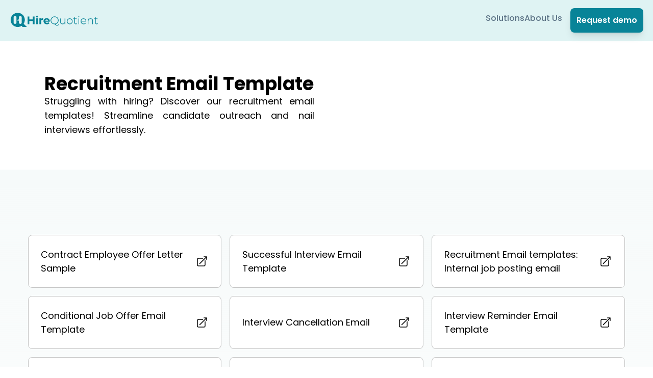

--- FILE ---
content_type: text/html; charset=utf-8
request_url: https://www.hirequotient.com/hr-toolkit/recruitment-email-template
body_size: 7084
content:
<!DOCTYPE html><html lang="en"><head><meta charSet="utf-8"/><meta name="viewport" content="width=device-width"/><link rel="alternate" type="application/rss+xml" title="HireQuotient - RSS Feed" href="/rss/feed.xml"/><link rel="apple-touch-icon" sizes="180x180" href="/images/favicons/apple-touch-icon.png"/><link rel="icon" type="image/png" sizes="32x32" href="/images/favicons/favicon-32x32.png"/><link rel="icon" type="image/png" sizes="16x16" href="/images/favicons/favicon-16x16.png"/><link rel="manifest" href="/images/favicons/site.webmanifest"/><link rel="mask-icon" href="/images/favicons/safari-pinned-tab.svg" color="#5bbad5"/><meta name="msapplication-TileColor" content="#da532c"/><meta name="theme-color" content="#ffffff"/><title>Recruitment Email Template</title><meta name="robots" content="index,follow"/><meta name="description" content="Improve Your Hiring Process with our Recruitment Email Template. Engage top talent, save time, and streamline communication. Check now!"/><meta property="og:title" content="Recruitment Email Template"/><meta property="og:description" content="Improve Your Hiring Process with our Recruitment Email Template. Engage top talent, save time, and streamline communication. Check now!"/><meta property="og:url" content="https://www.hirequotient.com/hr-toolkit"/><meta property="og:type" content="website"/><meta property="og:image" content="/_next/static/media/hr-toolkit.287fc9d0.png"/><meta property="og:image:alt" content="Og Image alt"/><meta property="og:image:type" content="image/jpg"/><meta property="og:image:width" content="800"/><meta property="og:image:height" content="600"/><meta property="og:image" content="/_next/static/media/hr-toolkit.287fc9d0.png"/><meta property="og:image:alt" content="Og Image alt"/><meta property="og:image:type" content="image/jpg"/><meta property="og:image:width" content="900"/><meta property="og:image:height" content="800"/><meta property="og:locale" content="en_US"/><meta name="next-head-count" content="28"/><link rel="preload" href="/_next/static/css/1c2fd11db4f49a2f.css" as="style"/><link rel="stylesheet" href="/_next/static/css/1c2fd11db4f49a2f.css" data-n-g=""/><link rel="preload" href="/_next/static/css/c0450074f113bcd7.css" as="style"/><link rel="stylesheet" href="/_next/static/css/c0450074f113bcd7.css" data-n-p=""/><link rel="preload" href="/_next/static/css/1d9d37323cd1e578.css" as="style"/><link rel="stylesheet" href="/_next/static/css/1d9d37323cd1e578.css" data-n-p=""/><noscript data-n-css=""></noscript><script defer="" nomodule="" src="/_next/static/chunks/polyfills-c67a75d1b6f99dc8.js"></script><script src="/_next/static/chunks/webpack-983286e4b7d6a1ec.js" defer=""></script><script src="/_next/static/chunks/framework-c46c4760cc37e390.js" defer=""></script><script src="/_next/static/chunks/main-bcb0e3599ec193b3.js" defer=""></script><script src="/_next/static/chunks/pages/_app-a5d56786fad7bd79.js" defer=""></script><script src="/_next/static/chunks/cb355538-adaf435e4c5373c8.js" defer=""></script><script src="/_next/static/chunks/48c79778-84f50a0d6f891747.js" defer=""></script><script src="/_next/static/chunks/65291039-bde6a69a85fcac25.js" defer=""></script><script src="/_next/static/chunks/13b8a98b-15944283bbe4309b.js" defer=""></script><script src="/_next/static/chunks/25675-88098dfbaa314a12.js" defer=""></script><script src="/_next/static/chunks/41664-d3ed79cb063b465d.js" defer=""></script><script src="/_next/static/chunks/98388-ccb87e730ec5aa70.js" defer=""></script><script src="/_next/static/chunks/67581-8d4e327d66b88355.js" defer=""></script><script src="/_next/static/chunks/12523-5e44f720b7d99a54.js" defer=""></script><script src="/_next/static/chunks/51727-69300f101c228b0a.js" defer=""></script><script src="/_next/static/chunks/75957-3adf6bfe0d3287db.js" defer=""></script><script src="/_next/static/chunks/pages/hr-toolkit/%5Bname%5D-cdef9fc29ca711a8.js" defer=""></script><script src="/_next/static/f42ae714776c181a5f159dfffef68cc37fc9f351/_buildManifest.js" defer=""></script><script src="/_next/static/f42ae714776c181a5f159dfffef68cc37fc9f351/_ssgManifest.js" defer=""></script></head><body><div id="__next"><main><nav class="relative z-[100]" style="background-color:#DFF3F3"><div class="Navbar_navbar__EloZ5 container"><div class="flex h-fit w-full items-center justify-between px-2"><a class="shrink-0" href="/"><img alt="hq-logo" loading="lazy" width="175" height="100" decoding="async" data-nimg="1" style="color:transparent" srcSet="/_next/image?url=https%3A%2F%2Fallhqclientpics.s3.ap-southeast-1.amazonaws.com%2Fwebsite_videos%2Fconsulting%2Flogo.png&amp;w=256&amp;q=75 1x, /_next/image?url=https%3A%2F%2Fallhqclientpics.s3.ap-southeast-1.amazonaws.com%2Fwebsite_videos%2Fconsulting%2Flogo.png&amp;w=384&amp;q=75 2x" src="/_next/image?url=https%3A%2F%2Fallhqclientpics.s3.ap-southeast-1.amazonaws.com%2Fwebsite_videos%2Fconsulting%2Flogo.png&amp;w=384&amp;q=75"/></a><div class="flex items-center lg:gap-20 min-[1047px]:gap-10"><div class="absolute left-0 top-0 h-screen w-80 bg-white p-2 px-4 pt-6 text-[#5A7184] transition-all ease-in-out min-[1047px]:static min-[1047px]:inset-0 min-[1047px]:h-fit min-[1047px]:w-fit min-[1047px]:translate-x-0 min-[1047px]:bg-transparent min-[1047px]:pt-0 min-[1047px]:shadow-none -translate-x-full" style="max-height:100vh"><div class="relative flex flex-col items-start gap-6 min-[1047px]:static min-[1047px]:flex-row min-[1047px]:items-center min-[1047px]:gap-10"><button class="absolute -top-4 right-0 z-50 h-10 w-10 rounded-full border-2 border-[#5A7184] min-[1047px]:hidden">X</button><a class="relative text-lg font-medium text-[#5A7184] transition-all hover:text-[#183B56] min-[1047px]:text-base" href="/solutions">Solutions</a><a class="relative text-lg font-medium text-[#5A7184] transition-all hover:text-[#183B56] min-[1047px]:text-base" href="/company/about-us">About Us</a><a cta="Nav Button" class="w-fit rounded-lg bg-primary p-3 px-3 text-sm font-semibold text-white shadow-lg hover:brightness-110 md:text-base lg:py-3 lg:text-base inline-block min-[1047px]:hidden" href="https://calendly.com/hello-hirequotient/introductory-call">Request demo</a></div></div><button class="h-9 w-9 rounded-md bg-[#088397] p-1 min-[1047px]:hidden"><svg xmlns="http://www.w3.org/2000/svg" viewBox="0 0 20 20" fill="white" aria-hidden="true"><path fill-rule="evenodd" d="M3 5a1 1 0 011-1h12a1 1 0 110 2H4a1 1 0 01-1-1zM3 10a1 1 0 011-1h12a1 1 0 110 2H4a1 1 0 01-1-1zM9 15a1 1 0 011-1h6a1 1 0 110 2h-6a1 1 0 01-1-1z" clip-rule="evenodd"></path></svg></button><a cta="Nav button" class="w-fit rounded-lg bg-primary p-3 px-3 text-sm font-semibold text-white shadow-lg hover:brightness-110 md:text-base lg:py-3 lg:text-base hidden min-[1047px]:inline-block" style="background-color:#088498;color:white" href="https://calendly.com/hello-hirequotient/introductory-call">Request demo</a></div></div></div></nav><script type="application/ld+json">{"@context":"https://schema.org/","@type":"Product","name":"Internet Browser Tool","aggregateRating":{"@type":"AggregateRating","ratingValue":"4.9","reviewCount":"9600"}}</script><div class="max-w-[1170px] mx-auto my-0 grid grid-cols-1 grid-rows-2 items-center gap-12 bg-transparent p-8 md:grid-cols-2 md:grid-rows-1 md:py-16"><section class="flex flex-col gap-6"><h1 class="text-4xl font-bold">Recruitment Email Template</h1><p class="text-justify text-lg">Struggling with hiring? Discover our recruitment email templates! Streamline candidate outreach and nail interviews effortlessly.</p></section><section></section></div><div class="hr-toolkit_individualCategoryPage____lEX p-8"><div class="grid auto-rows-auto grid-cols-[repeat(auto-fit,_minmax(350px,_1fr))] gap-4 max-w-[1170px] mx-auto my-0 py-24"><a class="grid grid-cols-[auto_25px] grid-rows-1 items-center  gap-4 rounded-lg border border-solid border-[--silver-sand] bg-[--color-white] p-[24px]" href="/blog/contract-employee-offer-letter-sample"><p class="flex-2 text-[18px] text-[--color-black]">Contract Employee Offer Letter Sample</p><svg xmlns="http://www.w3.org/2000/svg" viewBox="0 0 24 24" fill="currentColor" class="h-6 w-6 flex-1"><path fill-rule="evenodd" d="M15.75 2.25H21a.75.75 0 01.75.75v5.25a.75.75 0 01-1.5 0V4.81L8.03 17.03a.75.75 0 01-1.06-1.06L19.19 3.75h-3.44a.75.75 0 010-1.5zm-10.5 4.5a1.5 1.5 0 00-1.5 1.5v10.5a1.5 1.5 0 001.5 1.5h10.5a1.5 1.5 0 001.5-1.5V10.5a.75.75 0 011.5 0v8.25a3 3 0 01-3 3H5.25a3 3 0 01-3-3V8.25a3 3 0 013-3h8.25a.75.75 0 010 1.5H5.25z" clip-rule="evenodd"></path></svg></a><a class="grid grid-cols-[auto_25px] grid-rows-1 items-center  gap-4 rounded-lg border border-solid border-[--silver-sand] bg-[--color-white] p-[24px]" href="/blog/successful-interview-email-template"><p class="flex-2 text-[18px] text-[--color-black]">Successful Interview Email Template</p><svg xmlns="http://www.w3.org/2000/svg" viewBox="0 0 24 24" fill="currentColor" class="h-6 w-6 flex-1"><path fill-rule="evenodd" d="M15.75 2.25H21a.75.75 0 01.75.75v5.25a.75.75 0 01-1.5 0V4.81L8.03 17.03a.75.75 0 01-1.06-1.06L19.19 3.75h-3.44a.75.75 0 010-1.5zm-10.5 4.5a1.5 1.5 0 00-1.5 1.5v10.5a1.5 1.5 0 001.5 1.5h10.5a1.5 1.5 0 001.5-1.5V10.5a.75.75 0 011.5 0v8.25a3 3 0 01-3 3H5.25a3 3 0 01-3-3V8.25a3 3 0 013-3h8.25a.75.75 0 010 1.5H5.25z" clip-rule="evenodd"></path></svg></a><a class="grid grid-cols-[auto_25px] grid-rows-1 items-center  gap-4 rounded-lg border border-solid border-[--silver-sand] bg-[--color-white] p-[24px]" href="/blog/internal-job-posting-email"><p class="flex-2 text-[18px] text-[--color-black]">Recruitment Email templates: Internal job posting email</p><svg xmlns="http://www.w3.org/2000/svg" viewBox="0 0 24 24" fill="currentColor" class="h-6 w-6 flex-1"><path fill-rule="evenodd" d="M15.75 2.25H21a.75.75 0 01.75.75v5.25a.75.75 0 01-1.5 0V4.81L8.03 17.03a.75.75 0 01-1.06-1.06L19.19 3.75h-3.44a.75.75 0 010-1.5zm-10.5 4.5a1.5 1.5 0 00-1.5 1.5v10.5a1.5 1.5 0 001.5 1.5h10.5a1.5 1.5 0 001.5-1.5V10.5a.75.75 0 011.5 0v8.25a3 3 0 01-3 3H5.25a3 3 0 01-3-3V8.25a3 3 0 013-3h8.25a.75.75 0 010 1.5H5.25z" clip-rule="evenodd"></path></svg></a><a class="grid grid-cols-[auto_25px] grid-rows-1 items-center  gap-4 rounded-lg border border-solid border-[--silver-sand] bg-[--color-white] p-[24px]" href="/blog/conditional-job-offer-email-template"><p class="flex-2 text-[18px] text-[--color-black]">Conditional Job Offer Email Template</p><svg xmlns="http://www.w3.org/2000/svg" viewBox="0 0 24 24" fill="currentColor" class="h-6 w-6 flex-1"><path fill-rule="evenodd" d="M15.75 2.25H21a.75.75 0 01.75.75v5.25a.75.75 0 01-1.5 0V4.81L8.03 17.03a.75.75 0 01-1.06-1.06L19.19 3.75h-3.44a.75.75 0 010-1.5zm-10.5 4.5a1.5 1.5 0 00-1.5 1.5v10.5a1.5 1.5 0 001.5 1.5h10.5a1.5 1.5 0 001.5-1.5V10.5a.75.75 0 011.5 0v8.25a3 3 0 01-3 3H5.25a3 3 0 01-3-3V8.25a3 3 0 013-3h8.25a.75.75 0 010 1.5H5.25z" clip-rule="evenodd"></path></svg></a><a class="grid grid-cols-[auto_25px] grid-rows-1 items-center  gap-4 rounded-lg border border-solid border-[--silver-sand] bg-[--color-white] p-[24px]" href="/blog/interview-cancellation-email"><p class="flex-2 text-[18px] text-[--color-black]">Interview Cancellation Email</p><svg xmlns="http://www.w3.org/2000/svg" viewBox="0 0 24 24" fill="currentColor" class="h-6 w-6 flex-1"><path fill-rule="evenodd" d="M15.75 2.25H21a.75.75 0 01.75.75v5.25a.75.75 0 01-1.5 0V4.81L8.03 17.03a.75.75 0 01-1.06-1.06L19.19 3.75h-3.44a.75.75 0 010-1.5zm-10.5 4.5a1.5 1.5 0 00-1.5 1.5v10.5a1.5 1.5 0 001.5 1.5h10.5a1.5 1.5 0 001.5-1.5V10.5a.75.75 0 011.5 0v8.25a3 3 0 01-3 3H5.25a3 3 0 01-3-3V8.25a3 3 0 013-3h8.25a.75.75 0 010 1.5H5.25z" clip-rule="evenodd"></path></svg></a><a class="grid grid-cols-[auto_25px] grid-rows-1 items-center  gap-4 rounded-lg border border-solid border-[--silver-sand] bg-[--color-white] p-[24px]" href="/blog/interview-reminder-email-template"><p class="flex-2 text-[18px] text-[--color-black]">Interview Reminder Email Template</p><svg xmlns="http://www.w3.org/2000/svg" viewBox="0 0 24 24" fill="currentColor" class="h-6 w-6 flex-1"><path fill-rule="evenodd" d="M15.75 2.25H21a.75.75 0 01.75.75v5.25a.75.75 0 01-1.5 0V4.81L8.03 17.03a.75.75 0 01-1.06-1.06L19.19 3.75h-3.44a.75.75 0 010-1.5zm-10.5 4.5a1.5 1.5 0 00-1.5 1.5v10.5a1.5 1.5 0 001.5 1.5h10.5a1.5 1.5 0 001.5-1.5V10.5a.75.75 0 011.5 0v8.25a3 3 0 01-3 3H5.25a3 3 0 01-3-3V8.25a3 3 0 013-3h8.25a.75.75 0 010 1.5H5.25z" clip-rule="evenodd"></path></svg></a><a class="grid grid-cols-[auto_25px] grid-rows-1 items-center  gap-4 rounded-lg border border-solid border-[--silver-sand] bg-[--color-white] p-[24px]" href="/blog/pay-increase-email-template"><p class="flex-2 text-[18px] text-[--color-black]">Pay Increase Email Template</p><svg xmlns="http://www.w3.org/2000/svg" viewBox="0 0 24 24" fill="currentColor" class="h-6 w-6 flex-1"><path fill-rule="evenodd" d="M15.75 2.25H21a.75.75 0 01.75.75v5.25a.75.75 0 01-1.5 0V4.81L8.03 17.03a.75.75 0 01-1.06-1.06L19.19 3.75h-3.44a.75.75 0 010-1.5zm-10.5 4.5a1.5 1.5 0 00-1.5 1.5v10.5a1.5 1.5 0 001.5 1.5h10.5a1.5 1.5 0 001.5-1.5V10.5a.75.75 0 011.5 0v8.25a3 3 0 01-3 3H5.25a3 3 0 01-3-3V8.25a3 3 0 013-3h8.25a.75.75 0 010 1.5H5.25z" clip-rule="evenodd"></path></svg></a><a class="grid grid-cols-[auto_25px] grid-rows-1 items-center  gap-4 rounded-lg border border-solid border-[--silver-sand] bg-[--color-white] p-[24px]" href="/blog/miss-interview-email-template"><p class="flex-2 text-[18px] text-[--color-black]">Missed Interview email template for recruiters</p><svg xmlns="http://www.w3.org/2000/svg" viewBox="0 0 24 24" fill="currentColor" class="h-6 w-6 flex-1"><path fill-rule="evenodd" d="M15.75 2.25H21a.75.75 0 01.75.75v5.25a.75.75 0 01-1.5 0V4.81L8.03 17.03a.75.75 0 01-1.06-1.06L19.19 3.75h-3.44a.75.75 0 010-1.5zm-10.5 4.5a1.5 1.5 0 00-1.5 1.5v10.5a1.5 1.5 0 001.5 1.5h10.5a1.5 1.5 0 001.5-1.5V10.5a.75.75 0 011.5 0v8.25a3 3 0 01-3 3H5.25a3 3 0 01-3-3V8.25a3 3 0 013-3h8.25a.75.75 0 010 1.5H5.25z" clip-rule="evenodd"></path></svg></a><a class="grid grid-cols-[auto_25px] grid-rows-1 items-center  gap-4 rounded-lg border border-solid border-[--silver-sand] bg-[--color-white] p-[24px]" href="/blog/salary-negotiation-with-candidates-email-template"><p class="flex-2 text-[18px] text-[--color-black]">Salary negotiation with candidates email template </p><svg xmlns="http://www.w3.org/2000/svg" viewBox="0 0 24 24" fill="currentColor" class="h-6 w-6 flex-1"><path fill-rule="evenodd" d="M15.75 2.25H21a.75.75 0 01.75.75v5.25a.75.75 0 01-1.5 0V4.81L8.03 17.03a.75.75 0 01-1.06-1.06L19.19 3.75h-3.44a.75.75 0 010-1.5zm-10.5 4.5a1.5 1.5 0 00-1.5 1.5v10.5a1.5 1.5 0 001.5 1.5h10.5a1.5 1.5 0 001.5-1.5V10.5a.75.75 0 011.5 0v8.25a3 3 0 01-3 3H5.25a3 3 0 01-3-3V8.25a3 3 0 013-3h8.25a.75.75 0 010 1.5H5.25z" clip-rule="evenodd"></path></svg></a><a class="grid grid-cols-[auto_25px] grid-rows-1 items-center  gap-4 rounded-lg border border-solid border-[--silver-sand] bg-[--color-white] p-[24px]" href="/blog/referral-email"><p class="flex-2 text-[18px] text-[--color-black]">Recruitment Email Template: Referral Email for Current Employees</p><svg xmlns="http://www.w3.org/2000/svg" viewBox="0 0 24 24" fill="currentColor" class="h-6 w-6 flex-1"><path fill-rule="evenodd" d="M15.75 2.25H21a.75.75 0 01.75.75v5.25a.75.75 0 01-1.5 0V4.81L8.03 17.03a.75.75 0 01-1.06-1.06L19.19 3.75h-3.44a.75.75 0 010-1.5zm-10.5 4.5a1.5 1.5 0 00-1.5 1.5v10.5a1.5 1.5 0 001.5 1.5h10.5a1.5 1.5 0 001.5-1.5V10.5a.75.75 0 011.5 0v8.25a3 3 0 01-3 3H5.25a3 3 0 01-3-3V8.25a3 3 0 013-3h8.25a.75.75 0 010 1.5H5.25z" clip-rule="evenodd"></path></svg></a><a class="grid grid-cols-[auto_25px] grid-rows-1 items-center  gap-4 rounded-lg border border-solid border-[--silver-sand] bg-[--color-white] p-[24px]" href="/blog/interview-rescheduling-email-template"><p class="flex-2 text-[18px] text-[--color-black]">Interview Rescheduling Email Template </p><svg xmlns="http://www.w3.org/2000/svg" viewBox="0 0 24 24" fill="currentColor" class="h-6 w-6 flex-1"><path fill-rule="evenodd" d="M15.75 2.25H21a.75.75 0 01.75.75v5.25a.75.75 0 01-1.5 0V4.81L8.03 17.03a.75.75 0 01-1.06-1.06L19.19 3.75h-3.44a.75.75 0 010-1.5zm-10.5 4.5a1.5 1.5 0 00-1.5 1.5v10.5a1.5 1.5 0 001.5 1.5h10.5a1.5 1.5 0 001.5-1.5V10.5a.75.75 0 011.5 0v8.25a3 3 0 01-3 3H5.25a3 3 0 01-3-3V8.25a3 3 0 013-3h8.25a.75.75 0 010 1.5H5.25z" clip-rule="evenodd"></path></svg></a><a class="grid grid-cols-[auto_25px] grid-rows-1 items-center  gap-4 rounded-lg border border-solid border-[--silver-sand] bg-[--color-white] p-[24px]" href="/blog/email-to-recruitment-agency"><p class="flex-2 text-[18px] text-[--color-black]">Recruitment Email Template: Email to Recruitment Agency </p><svg xmlns="http://www.w3.org/2000/svg" viewBox="0 0 24 24" fill="currentColor" class="h-6 w-6 flex-1"><path fill-rule="evenodd" d="M15.75 2.25H21a.75.75 0 01.75.75v5.25a.75.75 0 01-1.5 0V4.81L8.03 17.03a.75.75 0 01-1.06-1.06L19.19 3.75h-3.44a.75.75 0 010-1.5zm-10.5 4.5a1.5 1.5 0 00-1.5 1.5v10.5a1.5 1.5 0 001.5 1.5h10.5a1.5 1.5 0 001.5-1.5V10.5a.75.75 0 011.5 0v8.25a3 3 0 01-3 3H5.25a3 3 0 01-3-3V8.25a3 3 0 013-3h8.25a.75.75 0 010 1.5H5.25z" clip-rule="evenodd"></path></svg></a><a class="grid grid-cols-[auto_25px] grid-rows-1 items-center  gap-4 rounded-lg border border-solid border-[--silver-sand] bg-[--color-white] p-[24px]" href="/blog/hiring-update-email"><p class="flex-2 text-[18px] text-[--color-black]">Hiring Update Email: Recruiter to Hiring Manager</p><svg xmlns="http://www.w3.org/2000/svg" viewBox="0 0 24 24" fill="currentColor" class="h-6 w-6 flex-1"><path fill-rule="evenodd" d="M15.75 2.25H21a.75.75 0 01.75.75v5.25a.75.75 0 01-1.5 0V4.81L8.03 17.03a.75.75 0 01-1.06-1.06L19.19 3.75h-3.44a.75.75 0 010-1.5zm-10.5 4.5a1.5 1.5 0 00-1.5 1.5v10.5a1.5 1.5 0 001.5 1.5h10.5a1.5 1.5 0 001.5-1.5V10.5a.75.75 0 011.5 0v8.25a3 3 0 01-3 3H5.25a3 3 0 01-3-3V8.25a3 3 0 013-3h8.25a.75.75 0 010 1.5H5.25z" clip-rule="evenodd"></path></svg></a><a class="grid grid-cols-[auto_25px] grid-rows-1 items-center  gap-4 rounded-lg border border-solid border-[--silver-sand] bg-[--color-white] p-[24px]" href="/blog/standard-job-offer-email-template"><p class="flex-2 text-[18px] text-[--color-black]">Standard Job Offer Email Template</p><svg xmlns="http://www.w3.org/2000/svg" viewBox="0 0 24 24" fill="currentColor" class="h-6 w-6 flex-1"><path fill-rule="evenodd" d="M15.75 2.25H21a.75.75 0 01.75.75v5.25a.75.75 0 01-1.5 0V4.81L8.03 17.03a.75.75 0 01-1.06-1.06L19.19 3.75h-3.44a.75.75 0 010-1.5zm-10.5 4.5a1.5 1.5 0 00-1.5 1.5v10.5a1.5 1.5 0 001.5 1.5h10.5a1.5 1.5 0 001.5-1.5V10.5a.75.75 0 011.5 0v8.25a3 3 0 01-3 3H5.25a3 3 0 01-3-3V8.25a3 3 0 013-3h8.25a.75.75 0 010 1.5H5.25z" clip-rule="evenodd"></path></svg></a><a class="grid grid-cols-[auto_25px] grid-rows-1 items-center  gap-4 rounded-lg border border-solid border-[--silver-sand] bg-[--color-white] p-[24px]" href="/blog/telephonic-interview-confirmation-email"><p class="flex-2 text-[18px] text-[--color-black]">Telephonic Interview Confirmation Email</p><svg xmlns="http://www.w3.org/2000/svg" viewBox="0 0 24 24" fill="currentColor" class="h-6 w-6 flex-1"><path fill-rule="evenodd" d="M15.75 2.25H21a.75.75 0 01.75.75v5.25a.75.75 0 01-1.5 0V4.81L8.03 17.03a.75.75 0 01-1.06-1.06L19.19 3.75h-3.44a.75.75 0 010-1.5zm-10.5 4.5a1.5 1.5 0 00-1.5 1.5v10.5a1.5 1.5 0 001.5 1.5h10.5a1.5 1.5 0 001.5-1.5V10.5a.75.75 0 011.5 0v8.25a3 3 0 01-3 3H5.25a3 3 0 01-3-3V8.25a3 3 0 013-3h8.25a.75.75 0 010 1.5H5.25z" clip-rule="evenodd"></path></svg></a><a class="grid grid-cols-[auto_25px] grid-rows-1 items-center  gap-4 rounded-lg border border-solid border-[--silver-sand] bg-[--color-white] p-[24px]" href="/blog/referral-email-external"><p class="flex-2 text-[18px] text-[--color-black]">Recruitment Email Template: Referral Email Template for External Network </p><svg xmlns="http://www.w3.org/2000/svg" viewBox="0 0 24 24" fill="currentColor" class="h-6 w-6 flex-1"><path fill-rule="evenodd" d="M15.75 2.25H21a.75.75 0 01.75.75v5.25a.75.75 0 01-1.5 0V4.81L8.03 17.03a.75.75 0 01-1.06-1.06L19.19 3.75h-3.44a.75.75 0 010-1.5zm-10.5 4.5a1.5 1.5 0 00-1.5 1.5v10.5a1.5 1.5 0 001.5 1.5h10.5a1.5 1.5 0 001.5-1.5V10.5a.75.75 0 011.5 0v8.25a3 3 0 01-3 3H5.25a3 3 0 01-3-3V8.25a3 3 0 013-3h8.25a.75.75 0 010 1.5H5.25z" clip-rule="evenodd"></path></svg></a></div></div><div id="modal-root"></div><footer class="  bg-[#F6FAFA]   pt-8   lg:pt-16 "><section class="mx-auto  max-w-6xl p-2"><div class="grid gap-6  overflow-x-hidden px-4  md:grid-cols-12 md:grid-rows-12 md:gap-0 md:px-0"><section class="col-span-12 md:col-span-12 row-span-12 grid"><div class="flex h-full w-full flex-col gap-8"><img alt="Hire Quotient Logo" loading="lazy" width="301" height="54" decoding="async" data-nimg="1" class="mb-3.5 h-auto w-64 sm:w-40 lg:w-64" style="color:transparent" srcSet="/_next/image?url=%2F_next%2Fstatic%2Fmedia%2Flogo.6268b00c.png&amp;w=384&amp;q=75 1x, /_next/image?url=%2F_next%2Fstatic%2Fmedia%2Flogo.6268b00c.png&amp;w=640&amp;q=75 2x" src="/_next/image?url=%2F_next%2Fstatic%2Fmedia%2Flogo.6268b00c.png&amp;w=640&amp;q=75"/><div class="grid grid-cols-1 gap-6 md:grid-cols-2 md:gap-8 lg:grid-cols-4 lg:gap-12"><div class="flex h-min flex-col gap-2"><div class="font-semibold">Company</div><div class="grid gap-1"><a class="w-fit text-[16px] text-sm " href="/company/about-us">About Us</a></div></div><div class="flex items-start gap-4"><div class="mt-0.5 flex-shrink-0"><svg xmlns="http://www.w3.org/2000/svg" width="16" height="16" fill="currentColor" class="h-4 w-4"><path d="M.05 3.555A2 2 0 0 1 2 2h12a2 2 0 0 1 1.95 1.555L8 8.414zM0 4.697v7.104l5.803-3.558zM6.761 8.83l-6.57 4.027A2 2 0 0 0 2 14h12a2 2 0 0 0 1.808-1.144l-6.57-4.027L8 9.586zm3.436-.586L16 11.801V4.697z"></path></svg></div><div class="grid gap-1"><div class="font-semibold">Email</div><a class="w-fit" href="mailto:info@hirequotient.com"><span class="text-[#7777E0]">info@hirequotient.com</span></a></div></div><div class="flex items-start gap-4"><div class="mt-0.5 flex-shrink-0"><svg xmlns="http://www.w3.org/2000/svg" width="16" height="16" fill="currentColor" class="h-4 w-4"><path d="M9.293 0H4a2 2 0 0 0-2 2v12a2 2 0 0 0 2 2h8a2 2 0 0 0 2-2V4.707A1 1 0 0 0 13.707 4L10 .293A1 1 0 0 0 9.293 0M9.5 3.5v-2l3 3h-2a1 1 0 0 1-1-1M4.5 9a.5.5 0 0 1 0-1h7a.5.5 0 0 1 0 1zM4 10.5a.5.5 0 0 1 .5-.5h7a.5.5 0 0 1 0 1h-7a.5.5 0 0 1-.5-.5m.5 2.5a.5.5 0 0 1 0-1h4a.5.5 0 0 1 0 1z"></path></svg></div><div class="grid gap-1"><div class="font-semibold">Privacy Policy</div><a class="w-fit" href="/easysource-privacy-policy"><span class="text-[#7777E0]">Read Here</span></a></div></div><div class="flex items-start gap-4"><div class="mt-0.5 flex-shrink-0"><svg xmlns="http://www.w3.org/2000/svg" width="16" height="16" fill="currentColor" class="h-4 w-4"><path d="M8 16s6-5.686 6-10A6 6 0 0 0 2 6c0 4.314 6 10 6 10m0-7a3 3 0 1 1 0-6 3 3 0 0 1 0 6"></path></svg></div><div><div class="font-semibold">Location</div><div class="mt-2">Level 08,<br/> The Metropolis Tower 2<br/>11 North Buona Vista Drive<br/>Singapore, 138589</div></div></div><div class="flex items-start gap-4"><div class="grid gap-1"><div class="font-semibold">Social Media</div><div class="flex gap-3 items-center"><a class="flex-shrink-0 flex items-center justify-center h-7 w-7" href="/"><svg xmlns="http://www.w3.org/2000/svg" width="28" height="28" fill="none"><path fill="#262626" fill-rule="evenodd" d="M0 13.905C0 6.225 6.277 0 14.02 0c7.742 0 14.018 6.225 14.018 13.905S21.762 27.81 14.02 27.81C6.277 27.81 0 21.584 0 13.905Zm14.02-6.953c3.854 0 7.009 3.129 7.009 6.953 0 3.476-2.541 6.43-6.046 6.952v-4.953h1.665l.35-2H15.07v-1.303c0-.521.263-1.043 1.14-1.043h.876V9.82s-.789-.174-1.577-.174c-1.578 0-2.629.956-2.629 2.694v1.565h-1.752v1.999h1.752v4.866a6.945 6.945 0 0 1-5.87-6.865c0-3.824 3.154-6.953 7.01-6.953Z" clip-rule="evenodd"></path></svg></a><a class="flex-shrink-0 flex items-center justify-center h-7 w-7" href="https://twitter.com/HireQuotient_"><svg xmlns="http://www.w3.org/2000/svg" width="28" height="28" fill="none"><path fill="#262626" fill-rule="evenodd" d="M0 13.905C0 6.225 6.277 0 14.02 0c7.742 0 14.018 6.225 14.018 13.905S21.762 27.81 14.02 27.81C6.277 27.81 0 21.584 0 13.905Zm19.364-3.91c.613-.088 1.139-.175 1.665-.435a4.032 4.032 0 0 1-1.49 1.477c.175 4.084-2.804 8.517-8.149 8.517-1.577 0-3.066-.522-4.38-1.304 1.49.174 3.066-.26 4.118-1.043a2.836 2.836 0 0 1-2.717-1.999c.439.087.877 0 1.315-.087-1.315-.347-2.278-1.564-2.278-2.867.438.173.876.347 1.314.347-1.227-.869-1.665-2.52-.876-3.824 1.49 1.739 3.592 2.868 5.958 2.955-.438-1.738.964-3.476 2.804-3.476.788 0 1.577.348 2.103.869.7-.174 1.314-.348 1.84-.695-.176.695-.614 1.216-1.227 1.564Z" clip-rule="evenodd"></path></svg></a><a class="flex-shrink-0 flex items-center justify-center h-7 w-7" href="https://www.linkedin.com/company/hirequotient/"><svg xmlns="http://www.w3.org/2000/svg" xml:space="preserve" class="-p-1 h-full w-auto fill-[#262626]" viewBox="2 2 64 62" width="28" height="28"><path class="h-full w-full" d="M50.837 48.137V36.425c0-6.275-3.35-9.195-7.816-9.195-3.604 0-5.219 1.983-6.119 3.374V27.71h-6.79c.09 1.917 0 20.427 0 20.427h6.79V36.729c0-.609.044-1.219.224-1.655.49-1.22 1.607-2.483 3.482-2.483 2.458 0 3.44 1.873 3.44 4.618v10.929h6.789zM22.959 24.922c2.367 0 3.842-1.57 3.842-3.531-.044-2.003-1.475-3.528-3.797-3.528s-3.841 1.524-3.841 3.528c0 1.961 1.474 3.531 3.753 3.531h.043zM34 64C17.432 64 4 50.568 4 34 4 17.431 17.432 4 34 4s30 13.431 30 30c0 16.568-13.432 30-30 30zm-7.646-15.863V27.71h-6.789v20.427h6.789z" style="fill-rule:evenodd;clip-rule:evenodd;fill:#262626"></path></svg></a><a class="flex-shrink-0 flex items-center justify-center h-7 w-7" href="https://www.instagram.com/hirequotient?igsh=MWp3d2F4eW12cG95eA=="><svg xmlns="http://www.w3.org/2000/svg" width="28" height="28" fill="none"><path fill="#262626" d="M14.02 16.338c-1.315 0-2.454-1.043-2.454-2.433a2.439 2.439 0 0 1 2.453-2.434c1.314 0 2.454 1.043 2.454 2.434 0 1.303-1.14 2.433-2.454 2.433Z"></path><path fill="#262626" fill-rule="evenodd" d="M16.998 7.995H11.04c-.7.087-1.051.174-1.314.261-.35.087-.614.26-.876.521-.208.207-.307.413-.425.662l-.101.207-.046.129a3.045 3.045 0 0 0-.217 1.175v5.91c.088.695.175 1.042.263 1.303.087.348.263.608.526.87.208.205.416.303.667.42l.209.1.129.046c.25.091.592.215 1.185.215h5.958c.701-.087 1.052-.174 1.314-.26.35-.087.614-.261.877-.522.208-.206.306-.413.425-.662l.1-.207.046-.128c.092-.248.217-.588.217-1.175v-5.91c-.087-.695-.175-1.043-.263-1.304-.087-.347-.262-.608-.525-.869-.208-.206-.416-.303-.668-.421a10.007 10.007 0 0 1-.209-.1 4.738 4.738 0 0 1-.129-.046 3.114 3.114 0 0 0-1.185-.215Zm-2.979 2.173c-2.103 0-3.768 1.651-3.768 3.737 0 2.086 1.665 3.737 3.768 3.737 2.103 0 3.768-1.651 3.768-3.737 0-2.086-1.665-3.737-3.768-3.737Zm4.732-.087c0 .48-.393.869-.877.869a.873.873 0 0 1-.876-.869c0-.48.392-.87.876-.87s.877.39.877.87Z" clip-rule="evenodd"></path><path fill="#262626" fill-rule="evenodd" d="M0 13.905C0 6.225 6.277 0 14.02 0c7.742 0 14.018 6.225 14.018 13.905S21.762 27.81 14.02 27.81C6.277 27.81 0 21.584 0 13.905Zm11.04-7.213h5.958c.789.087 1.314.173 1.753.347.525.261.876.435 1.314.87.438.434.7.868.876 1.303.175.434.35.956.35 1.738v5.91c-.087.782-.175 1.303-.35 1.738-.263.521-.438.869-.876 1.303a3.829 3.829 0 0 1-1.314.87 4.429 4.429 0 0 1-1.753.347H11.04c-.788-.087-1.314-.174-1.752-.348-.526-.26-.877-.434-1.315-.869a3.792 3.792 0 0 1-.876-1.303 4.33 4.33 0 0 1-.35-1.738v-5.91c.087-.782.175-1.304.35-1.738.263-.522.438-.87.876-1.304a3.829 3.829 0 0 1 1.315-.869 4.428 4.428 0 0 1 1.752-.347Z" clip-rule="evenodd"></path></svg></a></div></div></div><div class="flex flex-wrap items-start gap-2 sm:gap-3"><img alt="GDRP" loading="lazy" width="79" height="79" decoding="async" data-nimg="1" class="h-auto w-14" style="color:transparent" srcSet="/_next/image?url=%2F_next%2Fstatic%2Fmedia%2FGDRPLogo.03cb9249.png&amp;w=96&amp;q=75 1x, /_next/image?url=%2F_next%2Fstatic%2Fmedia%2FGDRPLogo.03cb9249.png&amp;w=256&amp;q=75 2x" src="/_next/image?url=%2F_next%2Fstatic%2Fmedia%2FGDRPLogo.03cb9249.png&amp;w=256&amp;q=75"/><img alt="GDRP" loading="lazy" width="2000" height="2000" decoding="async" data-nimg="1" class="h-auto w-14" style="color:transparent" srcSet="/_next/image?url=%2F_next%2Fstatic%2Fmedia%2FISOImage.b347013c.png&amp;w=2048&amp;q=75 1x, /_next/image?url=%2F_next%2Fstatic%2Fmedia%2FISOImage.b347013c.png&amp;w=3840&amp;q=75 2x" src="/_next/image?url=%2F_next%2Fstatic%2Fmedia%2FISOImage.b347013c.png&amp;w=3840&amp;q=75"/><img alt="GDRP" loading="lazy" width="86" height="77" decoding="async" data-nimg="1" class="h-auto w-16" style="color:transparent" srcSet="/_next/image?url=%2F_next%2Fstatic%2Fmedia%2FSOCLogo.1776473a.png&amp;w=96&amp;q=75 1x, /_next/image?url=%2F_next%2Fstatic%2Fmedia%2FSOCLogo.1776473a.png&amp;w=256&amp;q=75 2x" src="/_next/image?url=%2F_next%2Fstatic%2Fmedia%2FSOCLogo.1776473a.png&amp;w=256&amp;q=75"/></div></div></div></section></div></section><div class="mt-8 border-t border-[#C2D6DA] p-4 text-center text-sm text-black"><div class="mx-auto  flex max-w-6xl flex-col justify-between gap-0.5  md:flex-row md:gap-0"><div>All rights reserved ©<!-- --> <a class="font-semibold text-[#088397]" href="/"> <!-- -->HireQuotient</a>, 2025<!-- --> </div><div><a class="text-[#7777E0]" href="/sitemap"> <!-- -->Sitemap |</a> <!-- -->Guide:<a target="_blank" rel="noreferrer" class="text-[#7777E0]" href="/_next/static/5bb5e3cf34562346.pdf"> <!-- -->Validity of our assessments</a></div></div></div></footer><div class="ToastContainer_container__vk_or"></div></main></div><script id="__NEXT_DATA__" type="application/json">{"props":{"pageProps":{"data":{"name":"Recruitment Email Template","id":"8pQNq4NcvDlHdT_zY3JXs","description":"Struggling with hiring? Discover our recruitment email templates! Streamline candidate outreach and nail interviews effortlessly.","image":"","metaDescription":"Improve Your Hiring Process with our Recruitment Email Template. Engage top talent, save time, and streamline communication. Check now!","metaTitle":"Recruitment Email Template","articles":[{"id":"i0i-a06SByXQxzsuChx-a","name":"Contract Employee Offer Letter Sample","slug":"contract-employee-offer-letter-sample"},{"id":"7iJVhocWr8WdmwqR7FFB0","name":"Successful Interview Email Template","slug":"successful-interview-email-template"},{"id":"h15gvgfjXPuajMioGoPd-","name":"Recruitment Email templates: Internal job posting email","slug":"internal-job-posting-email"},{"id":"B7i86SadAreqX7Zea7EpZ","name":"Conditional Job Offer Email Template","slug":"conditional-job-offer-email-template"},{"id":"VP4RH8Rxmjy41OY2xIWdU","name":"Interview Cancellation Email","slug":"interview-cancellation-email"},{"id":"OZwR2fiygGrdwubghYID8","name":"Interview Reminder Email Template","slug":"interview-reminder-email-template"},{"id":"GevbuFNHoCQKxSqz4f7IB","name":"Pay Increase Email Template","slug":"pay-increase-email-template"},{"id":"KrMqM8NJFVOVQjnhMT4ax","name":"Missed Interview email template for recruiters","slug":"miss-interview-email-template"},{"id":"_lgKHtdf65fQz7yiyI7Pd","name":"Salary negotiation with candidates email template ","slug":"salary-negotiation-with-candidates-email-template"},{"id":"lY4XLBlfUxDpn-TGIfdxz","name":"Recruitment Email Template: Referral Email for Current Employees","slug":"referral-email"},{"id":"zRn6E6AVjR2VjPzPVED1e","name":"Interview Rescheduling Email Template ","slug":"interview-rescheduling-email-template"},{"id":"Pn6Xkg8DHdzg6lTb_mT8l","name":"Recruitment Email Template: Email to Recruitment Agency ","slug":"email-to-recruitment-agency"},{"id":"QjURxweacGfGq0SZ7zY48","name":"Hiring Update Email: Recruiter to Hiring Manager","slug":"hiring-update-email"},{"id":"8p9vLN5Mrj5yDOAVpZ3uQ","name":"Standard Job Offer Email Template","slug":"standard-job-offer-email-template"},{"id":"Q93V5TUGJW00A1-H3oCP0","name":"Telephonic Interview Confirmation Email","slug":"telephonic-interview-confirmation-email"},{"id":"oigaDmPTQmKavEcKEaQbc","name":"Recruitment Email Template: Referral Email Template for External Network ","slug":"referral-email-external"}]}},"__N_SSG":true},"page":"/hr-toolkit/[name]","query":{"name":"recruitment-email-template"},"buildId":"f42ae714776c181a5f159dfffef68cc37fc9f351","isFallback":false,"isExperimentalCompile":false,"gsp":true,"scriptLoader":[]}</script></body></html>

--- FILE ---
content_type: text/css; charset=utf-8
request_url: https://www.hirequotient.com/_next/static/css/c0450074f113bcd7.css
body_size: 50244
content:
footer .Footer_box__CkQxC:first-child{padding:100px 0 40px;background-color:#f6fafa}footer .Footer_box__CkQxC:first-child.Footer_videointerviewers__CR6EO{padding:40px 0}footer .Footer_box__CkQxC:nth-child(2){border-top:1px solid #c2d6da;padding:15px 0;font-size:14px;font-weight:400;background-color:#f6fafa}footer .Footer_box__CkQxC:nth-child(2) .Footer_wrapper__ddMny{justify-content:space-between}footer .Footer_box__CkQxC:nth-child(2) span{color:#088397;font-weight:600}footer .Footer_box__CkQxC:nth-child(2) a{color:#7777e0;text-decoration:none}footer .Footer_wrapper__ddMny{display:flex}footer .Footer_box__CkQxC:first-child .Footer_wrapper__ddMny>div{width:25%}footer .Footer_box__CkQxC:first-child .Footer_wrapper__ddMny>div.Footer_videointerviewers__CR6EO{width:100%;display:flex;align-items:center;justify-content:space-between}footer .Footer_box__CkQxC:first-child .Footer_wrapper__ddMny>div.Footer_videointerviewers__CR6EO .Footer_footerLogo__dkkpp{margin-bottom:0}.Footer_footerLogo__dkkpp{display:flex;margin-bottom:20px}.Footer_footerLogo__dkkpp img{height:80px}footer .Footer_footerContactItem__QTQnn{display:flex;margin-top:20px}.Footer_footerContactImg__cmF8i{display:flex;margin-right:20px}.Footer_footerContactImg__cmF8i img{width:20px;height:20px}.Footer_footerContactDetail__jt5CF{font-size:14px;font-weight:400;color:#363740}.Footer_footerContactDetail__jt5CF>div:first-child{margin-bottom:5px;font-weight:600}.Footer_footerContactDetail__jt5CF a{color:#7777e0;text-decoration:none}footer .Footer_footerSolutions__pcPIJ{flex-shrink:0;width:28%;padding-top:15px}footer .Footer_footerSolutions__pcPIJ>div{font-weight:700;color:#262626;font-size:22px}footer .Footer_footerSolutions__pcPIJ ul{padding-left:15px;margin-top:20px;margin-bottom:30px}footer .Footer_footerSolutions__pcPIJ ul li{font-size:14px;color:#363740;margin-top:10px}footer .Footer_footerSolutions__pcPIJ ul li a{color:#363740;text-decoration:none}footer .Footer_box__CkQxC:first-child .Footer_wrapper__ddMny .Footer_footerLinks__QJEAG{width:24%;padding-top:15px}footer .Footer_wrapper__ddMny .Footer_footerLinks__QJEAG>div{font-weight:700;color:#262626;font-size:22px}footer .Footer_footerLinks__QJEAG ul{padding-left:15px;margin-top:20px;margin-bottom:30px}footer .Footer_footerLinks__QJEAG ul .Footer_contact-btn__vl63e{cursor:pointer}footer .Footer_footerLinks__QJEAG ul li{font-size:14px;color:#363740;margin-top:10px}footer .Footer_footerLinks__QJEAG ul li a{color:#363740;text-decoration:none}footer .Footer_wrapper__ddMny .Footer_footerSubscribe__Onak6{flex:1;width:23%;padding-top:15px}footer .Footer_wrapper__ddMny .Footer_footerSubscribe__Onak6>div:first-child{font-weight:700;color:#262626;font-size:22px}.Footer_footerSubscribeInput__dumbZ{margin-top:30px}.Footer_footerSubscribeInput__dumbZ input{outline:none;font-family:inherit;border:1px solid #088397;border-radius:10px;padding:15px 20px;font-size:12px;font-weight:400;background-color:transparent;width:100%}.Footer_footerSubscribeInput__dumbZ input::-moz-placeholder{color:#7c9094}.Footer_footerSubscribeInput__dumbZ input::placeholder{color:#7c9094}.Footer_footerSubscribeBtn__SGDBm{border-radius:10px;padding:15px 20px;font-size:16px;font-weight:600;background-color:#088397;color:#fff;width:120px;text-align:center;margin-top:20px;cursor:pointer;border:none;font-family:inherit}.Footer_footerFollow__vGWGT{margin-top:20px;font-weight:700;color:#262626}.Footer_footerFollowBox___u0ho{display:flex;margin-top:10px;font-size:12px;align-items:center;text-decoration:none;color:#262626}.Footer_footerLinkedinImg__e20y_{width:32px;height:32px;display:flex;justify-content:center;align-items:center;background-color:#479bd2;margin-right:10px}.Footer_footerLinkedinImg__e20y_ img{width:16px;height:16px}.Footer_contactUsModal__kQnMc{border-radius:1rem}.Footer_contactUsModal__kQnMc .Footer_title__LlqE2{font-size:20px;font-weight:600;color:#262626;padding-bottom:1rem;margin-bottom:1rem;border-bottom:1px solid #000}.Footer_contactUsModal__kQnMc .Footer_contentWrapper__DGEjf{display:flex}.Footer_contactUsModal__kQnMc .Footer_contentWrapper__DGEjf .Footer_left__WK5he{width:50%}.Footer_contactUsModal__kQnMc .Footer_contentWrapper__DGEjf .Footer_left__WK5he .Footer_note__xpt1z{font-size:16px;font-weight:400}.Footer_contactUsModal__kQnMc .Footer_contentWrapper__DGEjf .Footer_left__WK5he .Footer_findus__vC1ac{font-size:16px;font-weight:400;margin:1rem 0}.Footer_contactUsModal__kQnMc .Footer_contentWrapper__DGEjf .Footer_left__WK5he .Footer_location__O7oLB{display:flex;align-items:center}.Footer_contactUsModal__kQnMc .Footer_contentWrapper__DGEjf .Footer_left__WK5he .Footer_location__O7oLB .Footer_locationImg__OJlai{width:30px;height:auto;margin-right:2rem}.Footer_contactUsModal__kQnMc .Footer_contentWrapper__DGEjf .Footer_left__WK5he .Footer_location__O7oLB .Footer_locationImg__OJlai img{width:100%;height:100%;-o-object-fit:contain;object-fit:contain}.Footer_contactUsModal__kQnMc .Footer_contentWrapper__DGEjf .Footer_left__WK5he .Footer_email__6R_C5{display:flex;align-items:center}.Footer_contactUsModal__kQnMc .Footer_contentWrapper__DGEjf .Footer_left__WK5he .Footer_email__6R_C5 .Footer_emailImg__iQRMC{width:30px;height:auto;margin-right:2rem}.Footer_contactUsModal__kQnMc .Footer_contentWrapper__DGEjf .Footer_left__WK5he .Footer_email__6R_C5 .Footer_emailImg__iQRMC img{width:100%;height:100%;-o-object-fit:contain;object-fit:contain}.Footer_contactUsModal__kQnMc .Footer_contentWrapper__DGEjf .Footer_left__WK5he .Footer_email__6R_C5 .Footer_link__dXOUc{text-decoration:none;color:#4e92f9}.Footer_contactUsModal__kQnMc .Footer_contentWrapper__DGEjf .Footer_left__WK5he .Footer_linkedin__yxg5y{display:flex;align-items:center}.Footer_contactUsModal__kQnMc .Footer_contentWrapper__DGEjf .Footer_left__WK5he .Footer_linkedin__yxg5y .Footer_linkedinImg__w3NZZ{width:30px;height:auto;margin-right:2rem}.Footer_contactUsModal__kQnMc .Footer_contentWrapper__DGEjf .Footer_left__WK5he .Footer_linkedin__yxg5y .Footer_linkedinImg__w3NZZ img{width:100%;height:100%;-o-object-fit:contain;object-fit:contain}.Footer_contactUsModal__kQnMc .Footer_contentWrapper__DGEjf .Footer_left__WK5he .Footer_linkedin__yxg5y .Footer_link__dXOUc{text-decoration:none;color:#4e92f9}.Footer_contactUsModal__kQnMc .Footer_contentWrapper__DGEjf .Footer_right__RJNu2{width:50%}.Footer_contactUsModal__kQnMc .Footer_contentWrapper__DGEjf .Footer_right__RJNu2 .Footer_inputWrapper__K3fHa{display:flex;padding:.5rem 1rem;background-color:#f4f6fa;border-radius:1rem;margin-bottom:1rem}.Footer_contactUsModal__kQnMc .Footer_contentWrapper__DGEjf .Footer_right__RJNu2 .Footer_inputWrapper__K3fHa .Footer_img__AKxQV{width:30px;height:auto;margin-right:1rem}.Footer_contactUsModal__kQnMc .Footer_contentWrapper__DGEjf .Footer_right__RJNu2 .Footer_inputWrapper__K3fHa .Footer_img__AKxQV img{width:100%;height:100%;-o-object-fit:contain;object-fit:contain}.Footer_contactUsModal__kQnMc .Footer_contentWrapper__DGEjf .Footer_right__RJNu2 .Footer_inputWrapper__K3fHa .Footer_ipt__e6IlW{outline:none;box-sizing:border-box;border:none;width:100%;background-color:#f4f6fa;color:#6c7e99;font-size:16px;font-weight:400;font-family:inherit}.Footer_contactUsModal__kQnMc .Footer_contentWrapper__DGEjf .Footer_right__RJNu2 .Footer_submitBtn__5iRW7{cursor:pointer;color:#fff;background-color:#4e92f9;font-weight:500;font-family:inherit;padding:.5rem 1rem;font-size:16px;border-radius:.5rem;border:none}@media screen and (max-width:768px){.Footer_footerLogo__dkkpp img{width:150px;height:auto}footer .Footer_wrapper__ddMny{flex-direction:column}footer .Footer_box__CkQxC:first-child{padding:3rem 0}footer .Footer_box__CkQxC:first-child .Footer_wrapper__ddMny .Footer_footerLinks__QJEAG,footer .Footer_box__CkQxC:first-child .Footer_wrapper__ddMny>div{width:100%}footer .Footer_box__CkQxC:first-child .Footer_wrapper__ddMny>div.Footer_videointerviewers__CR6EO{flex-direction:column;align-items:flex-start}footer .Footer_box__CkQxC:first-child .Footer_wrapper__ddMny>div.Footer_videointerviewers__CR6EO .Footer_footerLogo__dkkpp{margin-bottom:0}footer .Footer_footerSolutions__pcPIJ>div,footer .Footer_wrapper__ddMny .Footer_footerLinks__QJEAG>div,footer .Footer_wrapper__ddMny .Footer_footerSubscribe__Onak6>div:first-child{font-size:20px}.Footer_contactUsModal__kQnMc .Footer_contentWrapper__DGEjf{flex-direction:column}.Footer_contactUsModal__kQnMc .Footer_contentWrapper__DGEjf .Footer_left__WK5he{width:100%;margin-bottom:1rem}.Footer_contactUsModal__kQnMc .Footer_contentWrapper__DGEjf .Footer_right__RJNu2{width:100%}}.globals_container__ebjAf{width:100%;max-width:1170px;padding:0 15px;margin:0 auto;flex:1}.globals_commonBtn__SI0lw{border-radius:10px;padding:15px 20px;font-size:16px;font-weight:600;background-color:#088397;color:#fff;width:120px;text-align:center;margin-top:20px;cursor:pointer;border:none;font-family:inherit}.globals_overlay__nJ_Ix{position:fixed;top:0;right:0;bottom:0;left:0}.globals_maxLines__nJNCq{display:-webkit-box;-webkit-box-orient:vertical;-webkit-line-clamp:5;overflow:hidden;text-overflow:ellipsis}.video-assessment_videoInterviewerPage__T_tS_ .video-assessment_section-one__csFdx{background-color:#dff3f3}.video-assessment_videoInterviewerPage__T_tS_ .video-assessment_section-one__csFdx .video-assessment_header-logo__zs_jt{display:block;width:250px;height:auto}.video-assessment_videoInterviewerPage__T_tS_ .video-assessment_section-one-wrapper__I15j3{display:flex;align-items:center;justify-content:space-between;padding-top:2rem}.video-assessment_videoInterviewerPage__T_tS_ .video-assessment_section-one-left__uFRWK{width:60%;padding-bottom:4rem}.video-assessment_videoInterviewerPage__T_tS_ .video-assessment_section-one-heading__VQ7u9{font-weight:800;font-size:44px;margin-bottom:.5rem;text-transform:capitalize}.video-assessment_videoInterviewerPage__T_tS_ .video-assessment_section-one-subheading__sQjND{margin-top:0;font-size:36px}.video-assessment_videoInterviewerPage__T_tS_ .video-assessment_section-one-text__efE5_{font-weight:400;font-size:18px}.video-assessment_videoInterviewerPage__T_tS_ .video-assessment_section-one-cta__DS92s{border:none;outline:none;border-radius:.5rem;background-color:#088397;color:#fff;font-family:inherit;font-size:18px;cursor:pointer;font-weight:800;margin-top:2rem;padding:1rem 2rem;text-decoration:none;display:inline-block}.video-assessment_videoInterviewerPage__T_tS_ .video-assessment_section-two__CiUAc{background-color:#f6fafa;padding:3rem 0;height:-moz-max-content;height:max-content}.video-assessment_videoInterviewerPage__T_tS_ .video-assessment_section-two-heading__P4s_V{font-weight:700;font-size:34px;text-align:center;margin-bottom:2rem}.video-assessment_videoInterviewerPage__T_tS_ .video-assessment_section-two-logos-wrapper__BchaO{display:flex;align-items:center;justify-content:center;gap:4rem;flex-wrap:wrap}@media screen and (max-width:768px){.video-assessment_videoInterviewerPage__T_tS_ .video-assessment_section-two-logos-wrapper__BchaO{gap:2rem}}.video-assessment_videoInterviewerPage__T_tS_ .video-assessment_section-two-logos-wrapper__BchaO img{width:auto;height:50px}.video-assessment_videoInterviewerPage__T_tS_ .video-assessment_section-three__eGc_2{padding:3rem 0}.video-assessment_videoInterviewerPage__T_tS_ .video-assessment_section-three-heading__P5ytp{font-size:34px;font-weight:800;margin-bottom:2rem;text-align:center}.video-assessment_videoInterviewerPage__T_tS_ .video-assessment_section-three-subheading__RCi6A{font-size:18px;margin-bottom:.5rem}.video-assessment_videoInterviewerPage__T_tS_ .video-assessment_section-three-wrapper__iKecA{display:flex;align-items:center;margin-bottom:2rem;justify-content:space-between}.video-assessment_videoInterviewerPage__T_tS_ .video-assessment_section-three-wrapper__iKecA:last-child{margin-bottom:0}.video-assessment_videoInterviewerPage__T_tS_ .video-assessment_section-three-wrapper-image__6p_mS{width:28%;height:auto}.video-assessment_videoInterviewerPage__T_tS_ .video-assessment_section-three-wrapper-image__6p_mS img{width:100%;height:100%;-o-object-fit:contain;object-fit:contain}.video-assessment_videoInterviewerPage__T_tS_ .video-assessment_section-three-wrapper-content__wYcMn{width:68%}.video-assessment_videoInterviewerPage__T_tS_ .video-assessment_section-three-wrapper-content-heading__vqbyW{font-weight:800;font-size:24px;margin-bottom:2rem}.video-assessment_videoInterviewerPage__T_tS_ .video-assessment_section-three-wrapper-content-text__FBHb6{font-weight:600;font-size:16px;margin-bottom:2rem}.video-assessment_videoInterviewerPage__T_tS_ .video-assessment_section-three-wrapper-content-cta__btoHj{padding:.5rem 1rem;background-color:transparent;font-weight:500;font-size:14px;display:flex;align-items:center;border:1px solid #088397;border-radius:.5rem;font-family:inherit;color:#088397;cursor:pointer;margin-top:auto;width:-moz-fit-content;width:fit-content}.video-assessment_videoInterviewerPage__T_tS_ .video-assessment_section-three-wrapper-content-cta__btoHj .video-assessment_arrow-icon__nI7oX{width:20px;height:20px;margin-left:.5rem;color:#088397}.video-assessment_videoInterviewerPage__T_tS_ .video-assessment_section-three-wrapper-content-cta__btoHj:hover{background-color:#088397;color:#fff}.video-assessment_videoInterviewerPage__T_tS_ .video-assessment_section-three-wrapper-content-cta__btoHj:hover .video-assessment_arrow-icon__nI7oX{color:#fff}.video-assessment_videoInterviewerPage__T_tS_ .video-assessment_section-three-wrapper-right___5Uuf{width:35%}.video-assessment_videoInterviewerPage__T_tS_ .video-assessment_section-three__eGc_2 .video-assessment_section-three-header__W78gW{display:flex;align-items:center;justify-content:space-between;background-color:#e9f4f6;border-radius:40px;margin-bottom:2rem}.video-assessment_videoInterviewerPage__T_tS_ .video-assessment_section-three__eGc_2 .video-assessment_section-three-header__W78gW .video-assessment_section-three-heading__P5ytp{font-weight:600;font-size:18px;padding:1rem 1.5rem;text-align:center;cursor:pointer;margin-bottom:0}.video-assessment_videoInterviewerPage__T_tS_ .video-assessment_section-three__eGc_2 .video-assessment_section-three-header__W78gW .video-assessment_section-three-heading__P5ytp.video-assessment_active__eu05o{background:#fff;border-radius:40px;color:#088397;margin:.2rem}.video-assessment_videoInterviewerPage__T_tS_ .video-assessment_section-three__eGc_2 .video-assessment_section-three-gif__zSLfU{width:55%;box-shadow:0 1px 2px 0 rgba(60,64,67,.3),0 1px 3px 1px rgba(60,64,67,.15)}.video-assessment_videoInterviewerPage__T_tS_ .video-assessment_section-three__eGc_2 .video-assessment_section-three-banner-heading__h4qGA{font-weight:800;font-size:24px;margin-bottom:1.5rem}.video-assessment_videoInterviewerPage__T_tS_ .video-assessment_section-three__eGc_2 .video-assessment_section-three-banner-text__isHZb{font-size:18px}.video-assessment_videoInterviewerPage__T_tS_ .video-assessment_section-four__6cFur{padding:3rem 0;background-color:#f6fafa}.video-assessment_videoInterviewerPage__T_tS_ .video-assessment_section-four__6cFur .video-assessment_section-four-heading__Uz8LM{font-size:50px;font-weight:800;margin-bottom:2rem;text-align:center}.video-assessment_videoInterviewerPage__T_tS_ .video-assessment_section-four__6cFur .video-assessment_section-four-wrapper__ItXjd{display:grid;grid-template-columns:repeat(auto-fit,minmax(300px,1fr));-moz-column-gap:2rem;column-gap:2rem}.video-assessment_videoInterviewerPage__T_tS_ .video-assessment_section-four__6cFur .video-assessment_section-four-wrapper__ItXjd .video-assessment_price-card__i558n.video-assessment_green__Q3_xK{width:100%}.video-assessment_videoInterviewerPage__T_tS_ .video-assessment_price-card__i558n{border-radius:.5rem;padding:1rem;display:flex;flex-direction:column;position:relative}.video-assessment_videoInterviewerPage__T_tS_ .video-assessment_price-card__i558n.video-assessment_price-card-growth__PoMfA{transform:scale(1.05);box-shadow:0 10px 36px 0 rgba(0,0,0,.16),0 0 0 1px rgba(0,0,0,.06)}.video-assessment_videoInterviewerPage__T_tS_ .video-assessment_price-card__i558n.video-assessment_blue__fCTbz{background-color:#e9f4f6}.video-assessment_videoInterviewerPage__T_tS_ .video-assessment_price-card__i558n.video-assessment_blue__fCTbz .video-assessment_cancel-text__wB10f{font-size:16px;text-align:center;margin-top:.5rem;color:#000}.video-assessment_videoInterviewerPage__T_tS_ .video-assessment_price-card__i558n.video-assessment_green__Q3_xK{background-color:#088397;width:33%;margin:0 auto}.video-assessment_videoInterviewerPage__T_tS_ .video-assessment_price-card__i558n.video-assessment_green__Q3_xK .video-assessment_cancel-text__wB10f{font-size:16px;text-align:center;margin-top:.5rem;color:#fff}.video-assessment_videoInterviewerPage__T_tS_ .video-assessment_price-card__i558n .video-assessment_buy-now-btn__mes7S{font-size:18px;font-weight:800;margin-top:auto;border-radius:.5rem;width:-moz-fit-content;width:fit-content;margin-left:auto;margin-right:auto;cursor:pointer}.video-assessment_videoInterviewerPage__T_tS_ .video-assessment_price-card__i558n .video-assessment_buy-now-btn__mes7S a{padding:1rem 2rem;display:inline-block;color:inherit;text-decoration:none}.video-assessment_videoInterviewerPage__T_tS_ .video-assessment_price-card__i558n .video-assessment_buy-now-btn__mes7S.video-assessment_green__Q3_xK{background-color:#088397;color:#fff}.video-assessment_videoInterviewerPage__T_tS_ .video-assessment_price-card__i558n .video-assessment_buy-now-btn__mes7S.video-assessment_blue__fCTbz{margin-top:1rem;background-color:#e9f4f6;color:#088397}.video-assessment_videoInterviewerPage__T_tS_ .video-assessment_price-card__i558n .video-assessment_name__YSLgM{font-weight:600;font-size:20px;margin-bottom:1rem}.video-assessment_videoInterviewerPage__T_tS_ .video-assessment_price-card__i558n .video-assessment_name__YSLgM.video-assessment_green__Q3_xK{color:#000}.video-assessment_videoInterviewerPage__T_tS_ .video-assessment_price-card__i558n .video-assessment_name__YSLgM.video-assessment_blue__fCTbz{color:#fff;font-size:28px}.video-assessment_videoInterviewerPage__T_tS_ .video-assessment_price-card__i558n .video-assessment_price-box__GCITC{background-repeat:no-repeat;background-position:50%;background-size:contain;margin-bottom:1rem}.video-assessment_videoInterviewerPage__T_tS_ .video-assessment_price-card__i558n .video-assessment_price-box__GCITC.video-assessment_contact-us__t4b0P{text-align:center}.video-assessment_videoInterviewerPage__T_tS_ .video-assessment_price-card__i558n .video-assessment_price-box__GCITC.video-assessment_blue__fCTbz{color:#fff}.video-assessment_videoInterviewerPage__T_tS_ .video-assessment_price-card__i558n .video-assessment_price-box__GCITC.video-assessment_green__Q3_xK{color:#088397}.video-assessment_videoInterviewerPage__T_tS_ .video-assessment_price-card__i558n .video-assessment_price-box__GCITC .video-assessment_price___1LId{font-weight:700;font-size:34px}.video-assessment_videoInterviewerPage__T_tS_ .video-assessment_price-card__i558n .video-assessment_price-box__GCITC .video-assessment_month__mHe5L{font-weight:400;font-size:16px}.video-assessment_videoInterviewerPage__T_tS_ .video-assessment_price-card__i558n .video-assessment_price-img__sO8Cs{position:absolute;right:1rem;top:1rem}.video-assessment_videoInterviewerPage__T_tS_ .video-assessment_price-card__i558n .video-assessment_desc__ozccm{font-weight:400;font-size:14px;margin-bottom:1rem}.video-assessment_videoInterviewerPage__T_tS_ .video-assessment_price-card__i558n .video-assessment_desc__ozccm.video-assessment_green__Q3_xK{color:#000}.video-assessment_videoInterviewerPage__T_tS_ .video-assessment_price-card__i558n .video-assessment_desc__ozccm.video-assessment_blue__fCTbz{color:#fff;font-size:18px}.video-assessment_videoInterviewerPage__T_tS_ .video-assessment_price-card__i558n .video-assessment_desc__ozccm.video-assessment_contact-us__t4b0P{text-align:center}.video-assessment_videoInterviewerPage__T_tS_ .video-assessment_price-card__i558n .video-assessment_points__DBjcB{display:flex;align-items:center;margin:.5rem 0}.video-assessment_videoInterviewerPage__T_tS_ .video-assessment_price-card__i558n .video-assessment_points__DBjcB.video-assessment_green__Q3_xK{color:#000}.video-assessment_videoInterviewerPage__T_tS_ .video-assessment_price-card__i558n .video-assessment_points__DBjcB.video-assessment_blue__fCTbz{color:#fff}.video-assessment_videoInterviewerPage__T_tS_ .video-assessment_price-card__i558n .video-assessment_points__DBjcB.video-assessment_blue__fCTbz text{font-size:18px}.video-assessment_videoInterviewerPage__T_tS_ .video-assessment_price-card__i558n .video-assessment_points__DBjcB .video-assessment_text__M75oY{margin-left:1rem;font-weight:400;font-size:16px}.video-assessment_videoInterviewerPage__T_tS_ .video-assessment_price-card__i558n .video-assessment_small-text__bZid4{font-weight:400;font-size:14px;margin:.5rem 0 .5rem 2.5rem}.video-assessment_videoInterviewerPage__T_tS_ .video-assessment_price-card__i558n .video-assessment_small-text__bZid4.video-assessment_green__Q3_xK{color:#000}.video-assessment_videoInterviewerPage__T_tS_ .video-assessment_price-card__i558n .video-assessment_small-text__bZid4.video-assessment_blue__fCTbz{color:#fff}.video-assessment_videoInterviewerPage__T_tS_ .video-assessment_price-card__i558n .video-assessment_small-text__bZid4:last-of-type{margin-bottom:4rem}@media screen and (max-width:768px){.video-assessment_videoInterviewerPage__T_tS_ .video-assessment_section-one-cta__DS92s{padding:1rem}.video-assessment_videoInterviewerPage__T_tS_ .video-assessment_section-one__csFdx .video-assessment_header-logo__zs_jt{width:200px}.video-assessment_videoInterviewerPage__T_tS_ .video-assessment_section-one-right__8dn81{display:none}.video-assessment_videoInterviewerPage__T_tS_ .video-assessment_section-one-wrapper__I15j3{padding-top:0;padding-bottom:2rem;flex-direction:column;justify-content:unset}.video-assessment_videoInterviewerPage__T_tS_ .video-assessment_section-one-heading__VQ7u9{font-size:32px}.video-assessment_videoInterviewerPage__T_tS_ .video-assessment_section-one-subheading__sQjND{font-size:24px}.video-assessment_videoInterviewerPage__T_tS_ .video-assessment_section-one-left__uFRWK{width:100%;padding-bottom:2rem}.video-assessment_videoInterviewerPage__T_tS_ .video-assessment_section-two-heading__P4s_V{font-size:32px}.video-assessment_videoInterviewerPage__T_tS_ .video-assessment_section-two-logos-wrapper__BchaO{flex-wrap:wrap}.video-assessment_videoInterviewerPage__T_tS_ .video-assessment_section-two-logos-wrapper__BchaO img:first-child{width:50%}.video-assessment_videoInterviewerPage__T_tS_ .video-assessment_section-two-logos-wrapper__BchaO img:nth-child(3){margin-top:1rem;width:50%}.video-assessment_videoInterviewerPage__T_tS_ .video-assessment_section-two-logos-wrapper__BchaO img:nth-child(4){margin-top:1rem;height:43px}.video-assessment_videoInterviewerPage__T_tS_ .video-assessment_section-two-logos-wrapper__BchaO img:nth-child(5){margin-top:1rem;margin-left:auto;margin-right:auto}.video-assessment_videoInterviewerPage__T_tS_ .video-assessment_section-three-heading__P5ytp{font-size:32px}.video-assessment_videoInterviewerPage__T_tS_ .video-assessment_section-three-wrapper__iKecA{flex-direction:column}.video-assessment_videoInterviewerPage__T_tS_ .video-assessment_section-three-wrapper-image__6p_mS{width:100%}.video-assessment_videoInterviewerPage__T_tS_ .video-assessment_section-three-wrapper-content__wYcMn{width:100%;margin-left:0}.video-assessment_videoInterviewerPage__T_tS_ .video-assessment_section-three-wrapper-content-heading__vqbyW{font-size:20px;margin-bottom:.5rem}.video-assessment_videoInterviewerPage__T_tS_ .video-assessment_section-three-wrapper-content-text__FBHb6{font-weight:500;margin-bottom:1rem}.video-assessment_videoInterviewerPage__T_tS_ .video-assessment_section-three-wrapper-right___5Uuf{width:100%}.video-assessment_videoInterviewerPage__T_tS_ .video-assessment_section-four-heading__Uz8LM{font-size:32px}.video-assessment_videoInterviewerPage__T_tS_ .video-assessment_section-four-wrapper__ItXjd{row-gap:2rem}.video-assessment_videoInterviewerPage__T_tS_ .video-assessment_section-four-wrapper__ItXjd .video-assessment_price-card__i558n.video-assessment_price-card-growth__PoMfA{box-shadow:0 1px 2px 0 rgba(60,64,67,.3),0 1px 3px 1px rgba(60,64,67,.15)}.video-assessment_videoInterviewerPage__T_tS_ .video-assessment_section-four-wrapper__ItXjd .video-assessment_price-card__i558n .video-assessment_small-text__bZid4:last-of-type{margin-bottom:0}.video-assessment_videoInterviewerPage__T_tS_ .video-assessment_section-four-wrapper__ItXjd .video-assessment_price-card__i558n .video-assessment_buy-now-btn__mes7S{margin-top:1rem}.video-assessment_videoInterviewerPage__T_tS_ .video-assessment_section-four-wrapper__ItXjd .video-assessment_price-card__i558n.video-assessment_price-card-growth__PoMfA{transform:unset}.video-assessment_videoInterviewerPage__T_tS_ .video-assessment_price-card__i558n.video-assessment_green__Q3_xK{width:100%}}.SaaSLPMeet_saasLpPage__ZML6D{height:100vh;display:flex;flex-direction:column}.SaaSLPMeet_saasLpPage__ZML6D .SaaSLPMeet_section-one__jIRVk{flex:1;display:flex;align-items:center;background-color:#dff3f3}.SaaSLPMeet_saasLpPage__ZML6D .SaaSLPMeet_section-one__jIRVk .SaaSLPMeet_section-one-wrapper__vOdd6{display:flex;align-items:center;justify-content:space-between;padding:1rem 0}.SaaSLPMeet_saasLpPage__ZML6D .SaaSLPMeet_section-one__jIRVk .SaaSLPMeet_section-one-wrapper__vOdd6 .SaaSLPMeet_section-one-left__jaqsM{width:55%;margin-right:1rem}.SaaSLPMeet_saasLpPage__ZML6D .SaaSLPMeet_section-one__jIRVk .SaaSLPMeet_section-one-wrapper__vOdd6 .SaaSLPMeet_section-one-left__jaqsM .SaaSLPMeet_title__CEc0J{font-size:50px;font-weight:800;margin-bottom:1rem}.SaaSLPMeet_saasLpPage__ZML6D .SaaSLPMeet_section-one__jIRVk .SaaSLPMeet_section-one-wrapper__vOdd6 .SaaSLPMeet_section-one-left__jaqsM .SaaSLPMeet_text__S_hl6{font-weight:400;font-size:18px}.SaaSLPMeet_saasLpPage__ZML6D .SaaSLPMeet_section-one__jIRVk .SaaSLPMeet_section-one-wrapper__vOdd6 .SaaSLPMeet_section-one-left__jaqsM .SaaSLPMeet_btns-box__4OcRC{display:flex;align-items:center;justify-content:space-between}.SaaSLPMeet_saasLpPage__ZML6D .SaaSLPMeet_section-one__jIRVk .SaaSLPMeet_section-one-wrapper__vOdd6 .SaaSLPMeet_section-one-left__jaqsM .SaaSLPMeet_btns-box__4OcRC .SaaSLPMeet_book-demo-btn__XBWGt{display:block;text-decoration:none;background-color:#088397;border-radius:.5rem;color:#fff;font-size:16px;font-weight:700;font-family:inherit;cursor:pointer;text-align:center;padding:.6rem .5rem;border:none;margin-right:1rem;width:-moz-fit-content;width:fit-content;height:100%}.SaaSLPMeet_saasLpPage__ZML6D .SaaSLPMeet_section-one__jIRVk .SaaSLPMeet_section-one-wrapper__vOdd6 .SaaSLPMeet_section-one-left__jaqsM .SaaSLPMeet_points__hU_yO{display:flex;align-items:center;margin:1rem 0}.SaaSLPMeet_saasLpPage__ZML6D .SaaSLPMeet_section-one__jIRVk .SaaSLPMeet_section-one-wrapper__vOdd6 .SaaSLPMeet_section-one-left__jaqsM .SaaSLPMeet_points__hU_yO svg{margin-right:1rem}.SaaSLPMeet_saasLpPage__ZML6D .SaaSLPMeet_section-one__jIRVk .SaaSLPMeet_section-one-wrapper__vOdd6 .SaaSLPMeet_section-one-left__jaqsM .SaaSLPMeet_producthunt-logo__y_ks5{height:50px;width:auto;margin-top:2rem;display:block;text-decoration:none;color:inherit}.SaaSLPMeet_saasLpPage__ZML6D .SaaSLPMeet_section-one__jIRVk .SaaSLPMeet_section-one-wrapper__vOdd6 .SaaSLPMeet_section-one-left__jaqsM .SaaSLPMeet_producthunt-logo__y_ks5 img{height:100%;width:auto;-o-object-fit:contain;object-fit:contain}.SaaSLPMeet_saasLpPage__ZML6D .SaaSLPMeet_section-one__jIRVk .SaaSLPMeet_section-one-wrapper__vOdd6 .SaaSLPMeet_section-one-right__z6wVl{border-radius:1rem;padding:1rem;width:40%;display:flex;flex-direction:column;background-color:#e8f9fc;box-shadow:0 10px 150px rgba(0,0,0,.2);border-radius:20px}.SaaSLPMeet_saasLpPage__ZML6D .SaaSLPMeet_section-one__jIRVk .SaaSLPMeet_section-one-wrapper__vOdd6 .SaaSLPMeet_section-one-right__z6wVl #SaaSLPMeet_hubspotForm__Tt1HK .SaaSLPMeet_hs-submit__fv30A .SaaSLPMeet_hs-button__omuMp,.SaaSLPMeet_saasLpPage__ZML6D .SaaSLPMeet_section-one__jIRVk .SaaSLPMeet_section-one-wrapper__vOdd6 .SaaSLPMeet_section-one-right__z6wVl .SaaSLPMeet_get-started-btn__e_HGN{background-color:#088397;border-radius:.5rem;color:#fff;font-size:16px;font-weight:700;font-family:inherit;cursor:pointer;text-align:center;padding:1rem;margin-top:auto;border:none;width:100%}.SaaSLPMeet_saasLpPage__ZML6D .SaaSLPMeet_section-one__jIRVk .SaaSLPMeet_section-one-wrapper__vOdd6 .SaaSLPMeet_section-one-right__z6wVl .SaaSLPMeet_title__CEc0J{font-size:34px;font-weight:700;margin:1rem 0;text-align:center}.SaaSLPMeet_saasLpPage__ZML6D .SaaSLPMeet_section-one__jIRVk .SaaSLPMeet_section-one-wrapper__vOdd6 .SaaSLPMeet_section-one-right__z6wVl .SaaSLPMeet_otp-text__9PDpV{text-align:center;font-size:20px;font-weight:700;color:#27ae60}.SaaSLPMeet_saasLpPage__ZML6D .SaaSLPMeet_section-one__jIRVk .SaaSLPMeet_section-one-wrapper__vOdd6 .SaaSLPMeet_section-one-right__z6wVl #SaaSLPMeet_hubspotForm__Tt1HK .SaaSLPMeet_hs-form-field__b0Wev>label{display:none}.SaaSLPMeet_saasLpPage__ZML6D .SaaSLPMeet_section-one__jIRVk .SaaSLPMeet_section-one-wrapper__vOdd6 .SaaSLPMeet_section-one-right__z6wVl #SaaSLPMeet_hubspotForm__Tt1HK .SaaSLPMeet_hs-error-msgs__15zcm{list-style-type:none;padding:0 0 0 10px;color:red}.SaaSLPMeet_saasLpPage__ZML6D .SaaSLPMeet_section-one__jIRVk .SaaSLPMeet_section-one-wrapper__vOdd6 .SaaSLPMeet_section-one-right__z6wVl #SaaSLPMeet_hubspotForm__Tt1HK .SaaSLPMeet_hs-form-field__b0Wev input[type=email],.SaaSLPMeet_saasLpPage__ZML6D .SaaSLPMeet_section-one__jIRVk .SaaSLPMeet_section-one-wrapper__vOdd6 .SaaSLPMeet_section-one-right__z6wVl .SaaSLPMeet_business-email-ipt__XnJka{background-color:#5aa6b3;box-shadow:inset 5px 5px 10px rgba(0,0,0,.3);border-radius:.5rem;border:none;padding:1rem;color:#fff;margin:1.5rem 0;font-family:inherit;font-size:16px;width:100%}.SaaSLPMeet_saasLpPage__ZML6D .SaaSLPMeet_section-one__jIRVk .SaaSLPMeet_section-one-wrapper__vOdd6 .SaaSLPMeet_section-one-right__z6wVl #SaaSLPMeet_hubspotForm__Tt1HK .SaaSLPMeet_hs-form-field__b0Wev input[type=email]::-moz-placeholder,.SaaSLPMeet_saasLpPage__ZML6D .SaaSLPMeet_section-one__jIRVk .SaaSLPMeet_section-one-wrapper__vOdd6 .SaaSLPMeet_section-one-right__z6wVl .SaaSLPMeet_business-email-ipt__XnJka::-moz-placeholder{color:#fff}.SaaSLPMeet_saasLpPage__ZML6D .SaaSLPMeet_section-one__jIRVk .SaaSLPMeet_section-one-wrapper__vOdd6 .SaaSLPMeet_section-one-right__z6wVl #SaaSLPMeet_hubspotForm__Tt1HK .SaaSLPMeet_hs-form-field__b0Wev input[type=email]::placeholder,.SaaSLPMeet_saasLpPage__ZML6D .SaaSLPMeet_section-one__jIRVk .SaaSLPMeet_section-one-wrapper__vOdd6 .SaaSLPMeet_section-one-right__z6wVl .SaaSLPMeet_business-email-ipt__XnJka::placeholder{color:#fff}.SaaSLPMeet_saasLpPage__ZML6D .SaaSLPMeet_section-one__jIRVk .SaaSLPMeet_section-one-wrapper__vOdd6 .SaaSLPMeet_section-one-right__z6wVl #SaaSLPMeet_hubspotForm__Tt1HK .SaaSLPMeet_hs-richtext__xgOr_,.SaaSLPMeet_saasLpPage__ZML6D .SaaSLPMeet_section-one__jIRVk .SaaSLPMeet_section-one-wrapper__vOdd6 .SaaSLPMeet_section-one-right__z6wVl .SaaSLPMeet_tnc__3BlIC{font-weight:400;font-size:14px;text-align:center;margin-bottom:.5rem}.SaaSLPMeet_saasLpPage__ZML6D .SaaSLPMeet_section-one__jIRVk .SaaSLPMeet_section-one-wrapper__vOdd6 .SaaSLPMeet_section-one-right__z6wVl #SaaSLPMeet_hubspotForm__Tt1HK .SaaSLPMeet_hs-richtext__xgOr_.SaaSLPMeet_acc-existing__mkA9P,.SaaSLPMeet_saasLpPage__ZML6D .SaaSLPMeet_section-one__jIRVk .SaaSLPMeet_section-one-wrapper__vOdd6 .SaaSLPMeet_section-one-right__z6wVl .SaaSLPMeet_tnc__3BlIC.SaaSLPMeet_acc-existing__mkA9P{margin-top:.5rem;margin-bottom:0;font-size:16px}.SaaSLPMeet_saasLpPage__ZML6D .SaaSLPMeet_section-one__jIRVk .SaaSLPMeet_section-one-wrapper__vOdd6 .SaaSLPMeet_section-one-right__z6wVl #SaaSLPMeet_hubspotForm__Tt1HK .SaaSLPMeet_hs-richtext__xgOr_ a,.SaaSLPMeet_saasLpPage__ZML6D .SaaSLPMeet_section-one__jIRVk .SaaSLPMeet_section-one-wrapper__vOdd6 .SaaSLPMeet_section-one-right__z6wVl .SaaSLPMeet_tnc__3BlIC a{text-decoration:none;color:#088397;font-weight:600}.SaaSLPMeet_saasLpPage__ZML6D .SaaSLPMeet_section-one__jIRVk .SaaSLPMeet_section-one-wrapper__vOdd6 .SaaSLPMeet_section-one-right__z6wVl .SaaSLPMeet_hq-logo__52UAn{height:80px;margin-left:auto;margin-right:auto;width:-moz-fit-content;width:fit-content}.SaaSLPMeet_saasLpPage__ZML6D .SaaSLPMeet_section-one__jIRVk .SaaSLPMeet_section-one-wrapper__vOdd6 .SaaSLPMeet_section-one-right__z6wVl .SaaSLPMeet_hq-logo__52UAn img{width:auto;height:100%;-o-object-fit:contain;object-fit:contain}.SaaSLPMeet_saasLpPage__ZML6D .SaaSLPMeet_section-two__8vOsQ{background-color:#f6fafa;padding:1rem 0}.SaaSLPMeet_saasLpPage__ZML6D .SaaSLPMeet_section-two__8vOsQ .SaaSLPMeet_section-two-heading__zwLjV{font-weight:700;font-size:34px;margin-bottom:1rem;text-align:center;text-transform:capitalize}.SaaSLPMeet_saasLpPage__ZML6D .SaaSLPMeet_section-two__8vOsQ .SaaSLPMeet_section-two-logos-wrapper__ZV4FW{display:flex;align-items:center;justify-content:center;margin:2rem 0 1rem;flex-wrap:wrap}.SaaSLPMeet_saasLpPage__ZML6D .SaaSLPMeet_section-two__8vOsQ .SaaSLPMeet_section-two-logos-wrapper__ZV4FW img{width:auto;height:50px}.SaaSLPMeet_saasLpPage__ZML6D .SaaSLPMeet_section-two__8vOsQ .SaaSLPMeet_section-two-logos-wrapper__ZV4FW img:nth-child(2n){margin:0 3rem}.SaaSLPMeet_saasLpPage__ZML6D .SaaSLPMeet_section-two__8vOsQ .SaaSLPMeet_section-two-logos-wrapper__ZV4FW img:last-child{margin:2rem 0 0}.SaaSLPMeet_saasLpPage__ZML6D .SaaSLPMeet_footer__ot7Lf{border-top:1px solid #c2d6da;font-weight:400;font-size:14px;text-align:center;padding:.5rem 0;background-color:#f6fafa}.SaaSLPMeet_saasLpPage__ZML6D .SaaSLPMeet_footer__ot7Lf span{color:#088397;font-weight:700}@media screen and (max-width:768px){.SaaSLPMeet_saasLpPage__ZML6D .SaaSLPMeet_section-one__jIRVk .SaaSLPMeet_section-one-wrapper__vOdd6{flex-direction:column;padding-top:0}.SaaSLPMeet_saasLpPage__ZML6D .SaaSLPMeet_section-one__jIRVk .SaaSLPMeet_section-one-wrapper__vOdd6 .SaaSLPMeet_section-one-left__jaqsM{width:100%;margin-right:0}.SaaSLPMeet_saasLpPage__ZML6D .SaaSLPMeet_section-one__jIRVk .SaaSLPMeet_section-one-wrapper__vOdd6 .SaaSLPMeet_section-one-left__jaqsM .SaaSLPMeet_title__CEc0J{font-size:32px}.SaaSLPMeet_saasLpPage__ZML6D .SaaSLPMeet_section-one__jIRVk .SaaSLPMeet_section-one-wrapper__vOdd6 .SaaSLPMeet_section-one-left__jaqsM .SaaSLPMeet_text__S_hl6{font-size:16px}.SaaSLPMeet_saasLpPage__ZML6D .SaaSLPMeet_section-one__jIRVk .SaaSLPMeet_section-one-wrapper__vOdd6 .SaaSLPMeet_section-one-left__jaqsM .SaaSLPMeet_producthunt-logo__y_ks5{margin:0;height:45px}.SaaSLPMeet_saasLpPage__ZML6D .SaaSLPMeet_section-one__jIRVk .SaaSLPMeet_section-one-wrapper__vOdd6 .SaaSLPMeet_section-one-right__z6wVl{width:100%;margin-top:2rem}.SaaSLPMeet_saasLpPage__ZML6D .SaaSLPMeet_section-one__jIRVk .SaaSLPMeet_section-one-wrapper__vOdd6 .SaaSLPMeet_section-one-right__z6wVl .SaaSLPMeet_title__CEc0J{font-size:32px;margin:0}.SaaSLPMeet_saasLpPage__ZML6D .SaaSLPMeet_section-one__jIRVk .SaaSLPMeet_section-one-wrapper__vOdd6 .SaaSLPMeet_section-one-right__z6wVl .SaaSLPMeet_business-email-ipt__XnJka{margin-bottom:2rem}.SaaSLPMeet_saasLpPage__ZML6D .SaaSLPMeet_footer__ot7Lf,.SaaSLPMeet_saasLpPage__ZML6D .SaaSLPMeet_section-two__8vOsQ{display:none}}.SaaSMeet_saasPage__0dnpe .SaaSMeet_section-one__Lx85_{background-color:#dff3f3}.SaaSMeet_saasPage__0dnpe .SaaSMeet_section-one-expert-btn__Y_TFF{background-color:#088397;border-radius:.5rem;font-weight:600;font-family:inherit;cursor:pointer;color:#fff;width:-moz-fit-content;width:fit-content;display:block;padding:.6rem 1rem;text-decoration:none;font-size:20px;flex-shrink:0;margin-left:1rem}.SaaSMeet_saasPage__0dnpe .SaaSMeet_section-one-wrapper__5_BTn{padding:1rem 0;display:flex;align-items:center}.SaaSMeet_saasPage__0dnpe .SaaSMeet_section-one-wrapper__5_BTn .SaaSMeet_section-one-left__YKKOP{width:60%}.SaaSMeet_saasPage__0dnpe .SaaSMeet_section-one-wrapper__5_BTn .SaaSMeet_section-one-left__YKKOP .SaaSMeet_header-logo___rJzH{display:inline-block;width:250px;height:auto}.SaaSMeet_saasPage__0dnpe .SaaSMeet_section-one-wrapper__5_BTn .SaaSMeet_section-one-left__YKKOP .SaaSMeet_title__H9xtq{font-size:40px;font-weight:800}.SaaSMeet_saasPage__0dnpe .SaaSMeet_section-one-wrapper__5_BTn .SaaSMeet_section-one-left__YKKOP .SaaSMeet_subtitle__5IKNl{font-weight:600;font-size:24px;margin:1rem 0}.SaaSMeet_saasPage__0dnpe .SaaSMeet_section-one-wrapper__5_BTn .SaaSMeet_section-one-left__YKKOP .SaaSMeet_text__gFne4{font-weight:400;font-size:18px;margin:1rem 0}.SaaSMeet_saasPage__0dnpe .SaaSMeet_section-one-wrapper__5_BTn .SaaSMeet_section-one-left__YKKOP .SaaSMeet_book-demo-btn__SIplF{display:block;text-decoration:none;background-color:#088397;border-radius:.5rem;color:#fff;font-size:16px;font-weight:700;font-family:inherit;cursor:pointer;text-align:center;padding:.6rem .5rem;border:none;margin:0 1rem 1rem 0;width:-moz-fit-content;width:fit-content;height:100%}.SaaSMeet_saasPage__0dnpe .SaaSMeet_section-one-wrapper__5_BTn .SaaSMeet_section-one-left__YKKOP .SaaSMeet_img-box__S5u6u{width:-moz-fit-content;width:fit-content;margin:0 auto;height:200px}.SaaSMeet_saasPage__0dnpe .SaaSMeet_section-one-wrapper__5_BTn .SaaSMeet_section-one-left__YKKOP .SaaSMeet_img-box__S5u6u img{height:100%;-o-object-fit:contain;object-fit:contain}.SaaSMeet_saasPage__0dnpe .SaaSMeet_section-one-wrapper__5_BTn .SaaSMeet_section-one-right-meet__x1DlD{border-radius:1rem;padding:1rem;display:flex;flex-direction:column;background-color:#e8f9fc;box-shadow:0 10px 150px rgba(0,0,0,.2);position:fixed;top:50%;right:10%;transform:translateY(-50%);width:400px;z-index:3}.SaaSMeet_saasPage__0dnpe .SaaSMeet_section-one-wrapper__5_BTn .SaaSMeet_section-one-right__n6COJ{border-radius:1rem;padding:1rem;display:flex;flex-direction:column;background-color:#e8f9fc;box-shadow:0 10px 150px rgba(0,0,0,.2);position:fixed;top:50%;right:10%;transform:translateY(-50%);width:-moz-fit-content;width:fit-content;z-index:3}.SaaSMeet_saasPage__0dnpe .SaaSMeet_section-one-wrapper__5_BTn .SaaSMeet_section-one-right__n6COJ .SaaSMeet_get-started-btn__iaBYo{background-color:#088397;border-radius:.5rem;color:#fff;font-size:16px;font-weight:700;font-family:inherit;cursor:pointer;text-align:center;padding:1rem;margin-top:auto;border:none}.SaaSMeet_saasPage__0dnpe .SaaSMeet_section-one-wrapper__5_BTn .SaaSMeet_section-one-right__n6COJ .SaaSMeet_title__H9xtq{font-size:34px;font-weight:700;margin:1rem 0;text-align:center}.SaaSMeet_saasPage__0dnpe .SaaSMeet_section-one-wrapper__5_BTn .SaaSMeet_section-one-right__n6COJ .SaaSMeet_otp-text__k_0j_{text-align:center;font-size:20px;font-weight:700;color:#27ae60}.SaaSMeet_saasPage__0dnpe .SaaSMeet_section-one-wrapper__5_BTn .SaaSMeet_section-one-right__n6COJ .SaaSMeet_business-email-ipt__lNID3{background-color:#5aa6b3;box-shadow:inset 5px 5px 10px rgba(0,0,0,.3);border-radius:.5rem;border:none;padding:1rem;color:#fff;margin:1.5rem 0;font-family:inherit;font-size:16px}.SaaSMeet_saasPage__0dnpe .SaaSMeet_section-one-wrapper__5_BTn .SaaSMeet_section-one-right__n6COJ .SaaSMeet_business-email-ipt__lNID3::-moz-placeholder{color:#fff}.SaaSMeet_saasPage__0dnpe .SaaSMeet_section-one-wrapper__5_BTn .SaaSMeet_section-one-right__n6COJ .SaaSMeet_business-email-ipt__lNID3::placeholder{color:#fff}.SaaSMeet_saasPage__0dnpe .SaaSMeet_section-one-wrapper__5_BTn .SaaSMeet_section-one-right__n6COJ .SaaSMeet_tnc__DP2fb{font-weight:400;font-size:14px;text-align:center;margin-bottom:.5rem}.SaaSMeet_saasPage__0dnpe .SaaSMeet_section-one-wrapper__5_BTn .SaaSMeet_section-one-right__n6COJ .SaaSMeet_tnc__DP2fb.SaaSMeet_acc-existing__JWfFj{margin-top:.5rem;margin-bottom:0;font-size:16px}.SaaSMeet_saasPage__0dnpe .SaaSMeet_section-one-wrapper__5_BTn .SaaSMeet_section-one-right__n6COJ .SaaSMeet_tnc__DP2fb a{text-decoration:none;color:#088397;font-weight:600}.SaaSMeet_saasPage__0dnpe .SaaSMeet_section-one-wrapper__5_BTn .SaaSMeet_section-one-right__n6COJ .SaaSMeet_hq-logo__OFK0L{height:80px;margin-left:auto;margin-right:auto;width:-moz-fit-content;width:fit-content}.SaaSMeet_saasPage__0dnpe .SaaSMeet_section-one-wrapper__5_BTn .SaaSMeet_section-one-right__n6COJ .SaaSMeet_hq-logo__OFK0L img{width:auto;height:100%;-o-object-fit:contain;object-fit:contain}.SaaSMeet_saasPage__0dnpe .SaaSMeet_section-two__dn0Nq{background-color:#f6fafa;padding-top:3rem}.SaaSMeet_saasPage__0dnpe .SaaSMeet_section-two__dn0Nq .SaaSMeet_section-two-wrapper__CtgWF{width:55%}.SaaSMeet_saasPage__0dnpe .SaaSMeet_section-two__dn0Nq .SaaSMeet_section-two-wrapper__CtgWF .SaaSMeet_section-two-heading__PaIZn{font-size:34px;font-weight:800;padding-bottom:2rem;text-align:center}.SaaSMeet_saasPage__0dnpe .SaaSMeet_section-two__dn0Nq .SaaSMeet_section-two-wrapper__CtgWF .SaaSMeet_section-two-heading__PaIZn span{color:#088397}.SaaSMeet_saasPage__0dnpe .SaaSMeet_section-two__dn0Nq .SaaSMeet_section-two-wrapper__CtgWF .SaaSMeet_section-two-logos-wrapper__Ey__B{display:flex;flex-wrap:wrap;align-items:center;justify-content:space-between;row-gap:2rem}.SaaSMeet_saasPage__0dnpe .SaaSMeet_section-two__dn0Nq .SaaSMeet_section-two-wrapper__CtgWF .SaaSMeet_section-two-logos-wrapper__Ey__B img{width:auto;height:50px}.SaaSMeet_saasPage__0dnpe .SaaSMeet_section-three__vmDVt{background-color:#f6fafa;padding:5rem 0}.SaaSMeet_saasPage__0dnpe .SaaSMeet_section-three__vmDVt .SaaSMeet_section-three-wrapper__Jxrc4{width:55%}.SaaSMeet_saasPage__0dnpe .SaaSMeet_section-three__vmDVt .SaaSMeet_section-three-wrapper__Jxrc4 .SaaSMeet_section-three-heading__UuCGw{font-size:40px;font-weight:800;margin-bottom:2rem;text-align:center}.SaaSMeet_saasPage__0dnpe .SaaSMeet_section-three__vmDVt .SaaSMeet_section-three-wrapper__Jxrc4 .SaaSMeet_section-three-grid__QwoyM{display:grid;grid-template-columns:repeat(2,minmax(0,1fr));grid-gap:1rem}.SaaSMeet_saasPage__0dnpe .SaaSMeet_section-three__vmDVt .SaaSMeet_section-three-wrapper__Jxrc4 .SaaSMeet_section-three-grid-item__WAERH{background-color:#dff3f3;border-radius:.5rem;border:1px solid #dbdddd;padding:1rem}.SaaSMeet_saasPage__0dnpe .SaaSMeet_section-three__vmDVt .SaaSMeet_section-three-wrapper__Jxrc4 .SaaSMeet_section-three-grid-item__WAERH .SaaSMeet_img__YUqTR{height:50px;width:auto}.SaaSMeet_saasPage__0dnpe .SaaSMeet_section-three__vmDVt .SaaSMeet_section-three-wrapper__Jxrc4 .SaaSMeet_section-three-grid-item__WAERH .SaaSMeet_img__YUqTR img{height:100%;-o-object-fit:contain;object-fit:contain}.SaaSMeet_saasPage__0dnpe .SaaSMeet_section-three__vmDVt .SaaSMeet_section-three-wrapper__Jxrc4 .SaaSMeet_section-three-grid-item__WAERH .SaaSMeet_title__H9xtq{font-weight:800;font-size:20px;margin:1rem 0}.SaaSMeet_saasPage__0dnpe .SaaSMeet_section-three__vmDVt .SaaSMeet_section-three-wrapper__Jxrc4 .SaaSMeet_section-three-grid-item__WAERH .SaaSMeet_text__gFne4{font-weight:400;font-size:16px}.SaaSMeet_saasPage__0dnpe .SaaSMeet_section-four__9YlQW,.SaaSMeet_saasPage__0dnpe .SaaSMeet_section-one__Lx85_{padding-bottom:5rem;background-color:#f6fafa}.SaaSMeet_saasPage__0dnpe .SaaSMeet_section-four-heading__KT0GW{font-size:40px;font-weight:800;margin-bottom:2rem;text-align:center;width:55%}.SaaSMeet_saasPage__0dnpe .SaaSMeet_section-four-wrapper__KCBMk{width:55%;display:flex;align-items:stretch;justify-content:space-between}.SaaSMeet_saasPage__0dnpe .SaaSMeet_section-four-wrapper-left__whY_v{height:200px;width:auto;margin-top:auto;margin-bottom:auto;margin-right:2rem}.SaaSMeet_saasPage__0dnpe .SaaSMeet_section-four-wrapper-left__whY_v img{height:100%;-o-object-fit:contain;object-fit:contain}.SaaSMeet_saasPage__0dnpe .SaaSMeet_section-four-wrapper__KCBMk>img{width:30%;margin-right:3rem}.SaaSMeet_saasPage__0dnpe .SaaSMeet_section-four-wrapper-right-top__wTtoF{display:flex;align-items:center;justify-content:space-between}.SaaSMeet_saasPage__0dnpe .SaaSMeet_section-four-wrapper-right-top__wTtoF .SaaSMeet_case-study-btn__ASKFz{background:#fdc064;border-radius:.5rem;border:none;outline:none;padding:.5rem 1rem;font-size:16px;font-weight:600;font-family:inherit;cursor:pointer}.SaaSMeet_saasPage__0dnpe .SaaSMeet_double-quotes__bXlEg{position:absolute;right:0;bottom:6rem;transform:rotate(180deg) scaleX(-1)}.SaaSMeet_saasPage__0dnpe .SaaSMeet_section-four-wrapper-right__xpndJ{position:relative;display:flex;flex-direction:column;width:70%}.SaaSMeet_saasPage__0dnpe .SaaSMeet_section-four-wrapper-right-text__XO98J{margin:2rem 0;font-weight:500;font-size:20px}.SaaSMeet_saasPage__0dnpe .SaaSMeet_section-four-wrapper-right-img__P_R9m{height:40px}.SaaSMeet_saasPage__0dnpe .SaaSMeet_section-four-wrapper-right-img__P_R9m img{height:100%;-o-object-fit:contain;object-fit:contain}.SaaSMeet_saasPage__0dnpe .SaaSMeet_section-four-wrapper-right-bottom__dJBQk{margin-top:auto;padding-bottom:1rem;display:flex;justify-content:space-between;align-items:center;border-bottom:1px solid #000}.SaaSMeet_saasPage__0dnpe .SaaSMeet_section-four-wrapper-right-bottom-left__9ZAlU .SaaSMeet_title__H9xtq{font-weight:600;font-size:20px}.SaaSMeet_saasPage__0dnpe .SaaSMeet_section-four-wrapper-right-bottom-left__9ZAlU .SaaSMeet_role___hvPt{font-weight:400;font-size:14px}.SaaSMeet_saasPage__0dnpe .SaaSMeet_section-four-wrapper-right-bottom-right__GjZ28{display:flex;align-items:center}.SaaSMeet_saasPage__0dnpe .SaaSMeet_section-four-wrapper-right-bottom-right-img-box__HC94R{width:40px;height:40px;padding:.7rem;border:1px solid #000;border-radius:50%;display:flex;align-items:center}.SaaSMeet_saasPage__0dnpe .SaaSMeet_section-four-wrapper-right-bottom-right-img-box__HC94R .SaaSMeet_left-arrow__0etPt{transform:rotate(180deg);width:100%;height:auto;-o-object-fit:contain;object-fit:contain}.SaaSMeet_saasPage__0dnpe .SaaSMeet_section-four-wrapper-right-bottom-right-img-box__HC94R:first-of-type{margin-right:1rem}.SaaSMeet_saasPage__0dnpe .SaaSMeet_section-four-wrapper-right-bottom-right-img-box__HC94R .SaaSMeet_right-arrow__iqL5T{width:100%;height:auto;-o-object-fit:contain;object-fit:contain}.SaaSMeet_saasPage__0dnpe .SaaSMeet_section-five__3L8FH{background-color:#f6fafa}.SaaSMeet_saasPage__0dnpe .SaaSMeet_section-five__3L8FH .SaaSMeet_section-five-wrapper__8lRqi{width:55%;display:flex;flex-direction:column;align-items:center}.SaaSMeet_saasPage__0dnpe .SaaSMeet_section-five__3L8FH .SaaSMeet_section-five-wrapper__8lRqi .SaaSMeet_section-five-heading__0xvgu{font-size:40px;font-weight:800;margin-bottom:2rem}.SaaSMeet_saasPage__0dnpe .SaaSMeet_section-five__3L8FH .SaaSMeet_section-five-wrapper__8lRqi .SaaSMeet_expert-btn__BVR94{background-color:#088397;border-radius:.5rem;border:none;outline:none;font-size:16px;font-weight:600;font-family:inherit;cursor:pointer;color:#fff;width:-moz-fit-content;width:fit-content}.SaaSMeet_saasPage__0dnpe .SaaSMeet_section-five__3L8FH .SaaSMeet_section-five-wrapper__8lRqi .SaaSMeet_expert-btn__BVR94 a{display:block;padding:1rem 2rem;text-decoration:none;color:inherit}.SaaSMeet_saasPage__0dnpe .SaaSMeet_free-resource-modal__0_5b1{background-color:#088397!important;border-radius:1rem}.SaaSMeet_saasPage__0dnpe .SaaSMeet_free-resource-modal__0_5b1 .SaaSMeet_free-resource-modal-close-icon__aIabv{color:#fff;font-weight:400}.SaaSMeet_saasPage__0dnpe .SaaSMeet_free-resource-modal__0_5b1 .SaaSMeet_free-resource-modal-close-icon__aIabv:hover{color:#fff}.SaaSMeet_saasPage__0dnpe .SaaSMeet_free-resource-modal__0_5b1 .SaaSMeet_modal-heading__EeFaG{font-weight:600;font-size:20px;margin-bottom:1rem;margin-right:2rem;color:#fff}.SaaSMeet_saasPage__0dnpe .SaaSMeet_free-resource-modal__0_5b1 .SaaSMeet_email-container-input-div__tlZGg{border:1px solid #ced2d2;border-radius:5px;width:100%;max-width:500px;display:flex;justify-content:space-between;background-color:#fff}.SaaSMeet_saasPage__0dnpe .SaaSMeet_free-resource-modal__0_5b1 .SaaSMeet_email-container__n_jQg{margin-top:2rem;display:flex;justify-content:center}.SaaSMeet_saasPage__0dnpe .SaaSMeet_free-resource-modal__0_5b1 .SaaSMeet_email-container-input__jrN4g{border:none;background-color:transparent;color:#000;font-weight:400;font-size:16px;font-family:Mulish;width:100%;padding:1rem}.SaaSMeet_saasPage__0dnpe .SaaSMeet_free-resource-modal__0_5b1 .SaaSMeet_email-container-input__jrN4g::-moz-placeholder{color:#9ea4a5}.SaaSMeet_saasPage__0dnpe .SaaSMeet_free-resource-modal__0_5b1 .SaaSMeet_email-container-input__jrN4g::placeholder{color:#9ea4a5}.SaaSMeet_saasPage__0dnpe .SaaSMeet_free-resource-modal__0_5b1 .SaaSMeet_email-container-input__jrN4g:focus{outline:none}.SaaSMeet_saasPage__0dnpe .SaaSMeet_free-resource-modal__0_5b1 .SaaSMeet_email-container-cta__oP4j_{background-color:#000;border:none;color:#fff;border-radius:5px;font-family:Mulish;min-width:-moz-fit-content;min-width:fit-content;padding:0 .5rem;font-size:16px;cursor:pointer}.SaaSMeet_saasPage__0dnpe .SaaSMeet_free-resource-modal__0_5b1 .SaaSMeet_email-container-cta__oP4j_ a{text-decoration:none;color:inherit}.SaaSMeet_saasPage__0dnpe .SaaSMeet_free-resource-modal__0_5b1 .SaaSMeet_email-container-cta__oP4j_:disabled{pointer-events:none;cursor:default;opacity:.5}@media screen and (max-width:768px){.SaaSMeet_saasPage__0dnpe .SaaSMeet_section-one__Lx85_ .SaaSMeet_section-one-wrapper__5_BTn{padding:0 0 2rem;flex-direction:column}.SaaSMeet_saasPage__0dnpe .SaaSMeet_section-one__Lx85_ .SaaSMeet_section-one-wrapper__5_BTn .SaaSMeet_section-one-left__YKKOP{width:100%;margin-bottom:1rem}.SaaSMeet_saasPage__0dnpe .SaaSMeet_section-one__Lx85_ .SaaSMeet_section-one-wrapper__5_BTn .SaaSMeet_section-one-left__YKKOP .SaaSMeet_title__H9xtq{font-size:32px}.SaaSMeet_saasPage__0dnpe .SaaSMeet_section-one__Lx85_ .SaaSMeet_section-one-wrapper__5_BTn .SaaSMeet_section-one-left__YKKOP .SaaSMeet_subtitle__5IKNl{font-size:24px;margin:.5rem 0}.SaaSMeet_saasPage__0dnpe .SaaSMeet_section-one__Lx85_ .SaaSMeet_section-one-wrapper__5_BTn .SaaSMeet_section-one-left__YKKOP .SaaSMeet_text__gFne4{font-size:16px}.SaaSMeet_saasPage__0dnpe .SaaSMeet_section-one__Lx85_ .SaaSMeet_section-one-wrapper__5_BTn .SaaSMeet_section-one-right-meet__x1DlD{position:relative;width:100%;padding:.5rem;top:unset;right:unset;transform:unset}.SaaSMeet_saasPage__0dnpe .SaaSMeet_section-one__Lx85_ .SaaSMeet_section-one-wrapper__5_BTn .SaaSMeet_section-one-right-meet__x1DlD .SaaSMeet_title__H9xtq{font-size:24px;margin:0}.SaaSMeet_saasPage__0dnpe .SaaSMeet_section-one__Lx85_ .SaaSMeet_section-one-wrapper__5_BTn .SaaSMeet_section-one-right-meet__x1DlD .SaaSMeet_business-email-ipt__lNID3{margin:1rem 0 2rem}.SaaSMeet_saasPage__0dnpe .SaaSMeet_section-one__Lx85_ .SaaSMeet_section-one-wrapper__5_BTn .SaaSMeet_section-one-right__n6COJ{position:relative;top:unset;right:unset;transform:unset}.SaaSMeet_saasPage__0dnpe .SaaSMeet_section-one__Lx85_ .SaaSMeet_section-one-wrapper__5_BTn .SaaSMeet_section-one-right__n6COJ .SaaSMeet_title__H9xtq{font-size:24px;margin:0}.SaaSMeet_saasPage__0dnpe .SaaSMeet_section-one__Lx85_ .SaaSMeet_section-one-wrapper__5_BTn .SaaSMeet_section-one-right__n6COJ .SaaSMeet_business-email-ipt__lNID3{margin:1rem 0 2rem}.SaaSMeet_saasPage__0dnpe .SaaSMeet_section-two__dn0Nq .SaaSMeet_section-two-wrapper__CtgWF{width:100%}.SaaSMeet_saasPage__0dnpe .SaaSMeet_section-two__dn0Nq .SaaSMeet_section-two-wrapper__CtgWF .SaaSMeet_section-two-heading__PaIZn{font-size:24px}.SaaSMeet_saasPage__0dnpe .SaaSMeet_section-three__vmDVt .SaaSMeet_section-three-wrapper__Jxrc4{width:100%}.SaaSMeet_saasPage__0dnpe .SaaSMeet_section-three__vmDVt .SaaSMeet_section-three-wrapper__Jxrc4 .SaaSMeet_section-three-heading__UuCGw{font-size:32px}.SaaSMeet_saasPage__0dnpe .SaaSMeet_section-three__vmDVt .SaaSMeet_section-three-wrapper__Jxrc4 .SaaSMeet_section-three-grid__QwoyM{grid-template-columns:repeat(1,1fr)}.SaaSMeet_saasPage__0dnpe .SaaSMeet_section-four__9YlQW .SaaSMeet_section-four-wrapper__KCBMk{width:100%;flex-direction:column}.SaaSMeet_saasPage__0dnpe .SaaSMeet_section-four__9YlQW .SaaSMeet_section-four-wrapper__KCBMk .SaaSMeet_section-four-wrapper-left__whY_v{margin:0 auto}.SaaSMeet_saasPage__0dnpe .SaaSMeet_section-four__9YlQW .SaaSMeet_section-four-wrapper__KCBMk .SaaSMeet_section-four-wrapper-right__xpndJ{margin-top:1rem;width:100%}.SaaSMeet_saasPage__0dnpe .SaaSMeet_section-four__9YlQW .SaaSMeet_section-four-wrapper-right-text__XO98J{font-size:16px}.SaaSMeet_saasPage__0dnpe .SaaSMeet_section-four__9YlQW .SaaSMeet_section-four-wrapper-right-bottom-right-img-box__HC94R:first-of-type{margin-left:1rem;margin-right:.5rem}.SaaSMeet_saasPage__0dnpe .SaaSMeet_section-four__9YlQW .SaaSMeet_section-four-heading__KT0GW{width:100%;font-size:32px}.SaaSMeet_saasPage__0dnpe .SaaSMeet_section-five__3L8FH .SaaSMeet_section-five-wrapper__8lRqi{width:100%}.SaaSMeet_saasPage__0dnpe .SaaSMeet_section-five__3L8FH .SaaSMeet_section-five-wrapper__8lRqi .SaaSMeet_section-five-heading__0xvgu{font-size:30px}}.ConsultantsLP_consultantsLpPage__uVVX_ .ConsultantsLP_section-one__IVzIF{background-color:#dff3f3}.ConsultantsLP_consultantsLpPage__uVVX_ .ConsultantsLP_section-one__IVzIF .ConsultantsLP_section-one-wrapper__TJKKv{padding-top:1rem;padding-bottom:14rem;display:flex;align-items:center;position:relative}.ConsultantsLP_consultantsLpPage__uVVX_ .ConsultantsLP_section-one__IVzIF .ConsultantsLP_section-one-wrapper__TJKKv .ConsultantsLP_section-one-left__gsdaj{width:55%}.ConsultantsLP_consultantsLpPage__uVVX_ .ConsultantsLP_section-one__IVzIF .ConsultantsLP_section-one-wrapper__TJKKv .ConsultantsLP_section-one-left__gsdaj .ConsultantsLP_title___wgkL{font-size:50px;font-weight:800}.ConsultantsLP_consultantsLpPage__uVVX_ .ConsultantsLP_section-one__IVzIF .ConsultantsLP_section-one-wrapper__TJKKv .ConsultantsLP_section-one-left__gsdaj .ConsultantsLP_text__YPFdE{font-weight:400;font-size:18px;margin:1rem 0}.ConsultantsLP_consultantsLpPage__uVVX_ .ConsultantsLP_section-one__IVzIF .ConsultantsLP_section-one-wrapper__TJKKv .ConsultantsLP_section-one-left__gsdaj .ConsultantsLP_book-demo-btn__iWqC0{background-color:#088397;color:#fff;border-radius:.5rem;padding:1rem 2rem;display:block;cursor:pointer;font-size:16px;font-weight:600;font-family:inherit;text-decoration:none;width:-moz-fit-content;width:fit-content}.ConsultantsLP_consultantsLpPage__uVVX_ .ConsultantsLP_section-one__IVzIF .ConsultantsLP_section-one-wrapper__TJKKv .ConsultantsLP_section-one-left__gsdaj .ConsultantsLP_img-box__PMG_M{position:absolute;width:-moz-fit-content;width:fit-content;margin:0 auto;height:400px;left:50%;transform:translateX(-50%);bottom:0}.ConsultantsLP_consultantsLpPage__uVVX_ .ConsultantsLP_section-one__IVzIF .ConsultantsLP_section-one-wrapper__TJKKv .ConsultantsLP_section-one-left__gsdaj .ConsultantsLP_img-box__PMG_M img{height:100%;-o-object-fit:contain;object-fit:contain}.ConsultantsLP_consultantsLpPage__uVVX_ .ConsultantsLP_section-one__IVzIF .ConsultantsLP_section-one-wrapper__TJKKv .ConsultantsLP_section-one-right__09Crd{border-radius:1rem;padding:1rem;display:flex;flex-direction:column;background-color:#e8f9fc;box-shadow:0 10px 150px rgba(0,0,0,.2);position:fixed;top:50%;right:10%;transform:translateY(-50%);z-index:3;width:400px}.ConsultantsLP_consultantsLpPage__uVVX_ .ConsultantsLP_section-two__Mqldi{background-color:#f6fafa;padding-top:3rem}.ConsultantsLP_consultantsLpPage__uVVX_ .ConsultantsLP_section-two__Mqldi .ConsultantsLP_section-two-wrapper__spDlV{width:55%}.ConsultantsLP_consultantsLpPage__uVVX_ .ConsultantsLP_section-two__Mqldi .ConsultantsLP_section-two-wrapper__spDlV .ConsultantsLP_section-two-heading__dYnIi{font-size:34px;font-weight:800;padding-bottom:2rem;text-align:center}.ConsultantsLP_consultantsLpPage__uVVX_ .ConsultantsLP_section-two__Mqldi .ConsultantsLP_section-two-wrapper__spDlV .ConsultantsLP_section-two-heading__dYnIi span{color:#088397}.ConsultantsLP_consultantsLpPage__uVVX_ .ConsultantsLP_section-two__Mqldi .ConsultantsLP_section-two-wrapper__spDlV .ConsultantsLP_section-two-logos-wrapper__UIJGk{display:flex;flex-wrap:wrap;align-items:center;justify-content:center}.ConsultantsLP_consultantsLpPage__uVVX_ .ConsultantsLP_section-two__Mqldi .ConsultantsLP_section-two-wrapper__spDlV .ConsultantsLP_section-two-logos-wrapper__UIJGk img{width:auto;height:50px}.ConsultantsLP_consultantsLpPage__uVVX_ .ConsultantsLP_section-two__Mqldi .ConsultantsLP_section-two-wrapper__spDlV .ConsultantsLP_section-two-logos-wrapper__UIJGk img:nth-child(2){margin:0 2rem}.ConsultantsLP_consultantsLpPage__uVVX_ .ConsultantsLP_section-two__Mqldi .ConsultantsLP_section-two-wrapper__spDlV .ConsultantsLP_section-two-logos-wrapper__UIJGk img:nth-child(3){margin-right:2rem}.ConsultantsLP_consultantsLpPage__uVVX_ .ConsultantsLP_section-two__Mqldi .ConsultantsLP_section-two-wrapper__spDlV .ConsultantsLP_section-two-logos-wrapper__UIJGk .ConsultantsLP_dots__FOeGW{font-size:32px;font-weight:600;margin-top:1rem}.ConsultantsLP_consultantsLpPage__uVVX_ .ConsultantsLP_section-three__1DmbX{background-color:#f6fafa;padding:5rem 0}.ConsultantsLP_consultantsLpPage__uVVX_ .ConsultantsLP_section-three__1DmbX .ConsultantsLP_section-three-wrapper__A1m86{width:55%}.ConsultantsLP_consultantsLpPage__uVVX_ .ConsultantsLP_section-three__1DmbX .ConsultantsLP_section-three-wrapper__A1m86 .ConsultantsLP_section-three-heading__WO_mM{font-size:50px;font-weight:800;margin-bottom:2rem;text-align:center}.ConsultantsLP_consultantsLpPage__uVVX_ .ConsultantsLP_section-three__1DmbX .ConsultantsLP_section-three-wrapper__A1m86 .ConsultantsLP_section-three-heading__WO_mM span{color:#088397}.ConsultantsLP_consultantsLpPage__uVVX_ .ConsultantsLP_section-three__1DmbX .ConsultantsLP_section-three-wrapper__A1m86 .ConsultantsLP_section-three-grid__3bcBj{display:grid;grid-template-columns:repeat(2,minmax(0,1fr));grid-gap:1rem}.ConsultantsLP_consultantsLpPage__uVVX_ .ConsultantsLP_section-three__1DmbX .ConsultantsLP_section-three-wrapper__A1m86 .ConsultantsLP_section-three-grid__3bcBj .ConsultantsLP_core-skill__fqs7j{height:300px;width:auto;position:relative}.ConsultantsLP_consultantsLpPage__uVVX_ .ConsultantsLP_section-three__1DmbX .ConsultantsLP_section-three-wrapper__A1m86 .ConsultantsLP_section-three-grid__3bcBj .ConsultantsLP_core-skill__fqs7j img{width:100%;height:100%;-o-object-fit:contain;object-fit:contain}.ConsultantsLP_consultantsLpPage__uVVX_ .ConsultantsLP_section-three__1DmbX .ConsultantsLP_section-three-wrapper__A1m86 .ConsultantsLP_section-three-grid__3bcBj .ConsultantsLP_core-skill__fqs7j .ConsultantsLP_text__YPFdE{position:absolute;top:90%;left:50%;transform:translate(-50%,-50%);font-weight:800;font-size:24px;color:#fff}.ConsultantsLP_consultantsLpPage__uVVX_ .ConsultantsLP_section-four__GVHTg{padding-bottom:5rem;background-color:#f6fafa}.ConsultantsLP_consultantsLpPage__uVVX_ .ConsultantsLP_section-four__GVHTg .ConsultantsLP_section-four-heading__RAUWh{font-size:50px;font-weight:800;margin-bottom:2rem;text-align:center;width:55%}.ConsultantsLP_consultantsLpPage__uVVX_ .ConsultantsLP_section-four__GVHTg .ConsultantsLP_section-four-wrapper__wOfWd{width:55%;display:flex;align-items:stretch;justify-content:space-between}.ConsultantsLP_consultantsLpPage__uVVX_ .ConsultantsLP_section-four__GVHTg .ConsultantsLP_section-four-wrapper-left__Cp7fw{height:100%;width:auto;margin-top:auto;margin-bottom:auto;margin-right:2rem}.ConsultantsLP_consultantsLpPage__uVVX_ .ConsultantsLP_section-four__GVHTg .ConsultantsLP_section-four-wrapper-left__Cp7fw img{border-radius:.5rem;width:100%;height:100%;-o-object-fit:contain;object-fit:contain}.ConsultantsLP_consultantsLpPage__uVVX_ .ConsultantsLP_section-four__GVHTg .ConsultantsLP_section-four-wrapper__wOfWd>img{width:30%;margin-right:3rem}.ConsultantsLP_consultantsLpPage__uVVX_ .ConsultantsLP_section-four__GVHTg .ConsultantsLP_section-four-wrapper-right-top__ns1Dm{display:flex;align-items:center;justify-content:space-between}.ConsultantsLP_consultantsLpPage__uVVX_ .ConsultantsLP_section-four__GVHTg .ConsultantsLP_section-four-wrapper-right-top__ns1Dm .ConsultantsLP_case-study-btn__Rhnzr{background:#fdc064;border-radius:.5rem;padding:.5rem 1rem;font-size:16px;font-weight:600;font-family:inherit;cursor:pointer;display:block;border:none}.ConsultantsLP_consultantsLpPage__uVVX_ .ConsultantsLP_section-four__GVHTg .ConsultantsLP_double-quotes__xUDuB{position:absolute;right:0;bottom:6rem;transform:rotate(180deg) scaleX(-1)}.ConsultantsLP_consultantsLpPage__uVVX_ .ConsultantsLP_section-four__GVHTg .ConsultantsLP_section-four-wrapper-right__Wveh8{position:relative;display:flex;flex-direction:column;width:70%}.ConsultantsLP_consultantsLpPage__uVVX_ .ConsultantsLP_section-four__GVHTg .ConsultantsLP_section-four-wrapper-right-text__T9oQn{margin:1rem 0;font-weight:500;font-size:18px}.ConsultantsLP_consultantsLpPage__uVVX_ .ConsultantsLP_section-four__GVHTg .ConsultantsLP_section-four-wrapper-right-img__ABK5b{height:50px}.ConsultantsLP_consultantsLpPage__uVVX_ .ConsultantsLP_section-four__GVHTg .ConsultantsLP_section-four-wrapper-right-img__ABK5b img{height:100%;-o-object-fit:contain;object-fit:contain}.ConsultantsLP_consultantsLpPage__uVVX_ .ConsultantsLP_section-four__GVHTg .ConsultantsLP_section-four-wrapper-right-bottom__H_xLV{margin-top:auto;padding-bottom:1rem;display:flex;justify-content:space-between;align-items:center;border-bottom:1px solid #000}.ConsultantsLP_consultantsLpPage__uVVX_ .ConsultantsLP_section-four__GVHTg .ConsultantsLP_section-four-wrapper-right-bottom-left__1nURI .ConsultantsLP_title___wgkL{font-weight:600;font-size:20px}.ConsultantsLP_consultantsLpPage__uVVX_ .ConsultantsLP_section-four__GVHTg .ConsultantsLP_section-four-wrapper-right-bottom-left__1nURI .ConsultantsLP_role__BkfXV{font-weight:400;font-size:14px}.ConsultantsLP_consultantsLpPage__uVVX_ .ConsultantsLP_section-four__GVHTg .ConsultantsLP_section-four-wrapper-right-bottom-right__GSx2w{display:flex;align-items:center}.ConsultantsLP_consultantsLpPage__uVVX_ .ConsultantsLP_section-four__GVHTg .ConsultantsLP_section-four-wrapper-right-bottom-right-img-box__KBG6y{width:40px;height:40px;padding:.7rem;border:1px solid #000;border-radius:50%;display:flex;align-items:center}.ConsultantsLP_consultantsLpPage__uVVX_ .ConsultantsLP_section-four__GVHTg .ConsultantsLP_section-four-wrapper-right-bottom-right-img-box__KBG6y .ConsultantsLP_left-arrow__to91P{transform:rotate(180deg);width:100%;height:auto;-o-object-fit:contain;object-fit:contain}.ConsultantsLP_consultantsLpPage__uVVX_ .ConsultantsLP_section-four__GVHTg .ConsultantsLP_section-four-wrapper-right-bottom-right-img-box__KBG6y:first-of-type{margin-right:1rem}.ConsultantsLP_consultantsLpPage__uVVX_ .ConsultantsLP_section-four__GVHTg .ConsultantsLP_section-four-wrapper-right-bottom-right-img-box__KBG6y .ConsultantsLP_right-arrow__NB_Mx{width:100%;height:auto;-o-object-fit:contain;object-fit:contain}.ConsultantsLP_consultantsLpPage__uVVX_ .ConsultantsLP_section-five__q1zG9{background-color:#f6fafa}.ConsultantsLP_consultantsLpPage__uVVX_ .ConsultantsLP_section-five__q1zG9 .ConsultantsLP_section-five-wrapper__j_2_7{width:55%;display:flex;flex-direction:column;align-items:center}.ConsultantsLP_consultantsLpPage__uVVX_ .ConsultantsLP_section-five__q1zG9 .ConsultantsLP_section-five-wrapper__j_2_7 .ConsultantsLP_section-five-heading__Uz_9W{font-size:50px;font-weight:800;margin-bottom:2rem}.ConsultantsLP_consultantsLpPage__uVVX_ .ConsultantsLP_section-five__q1zG9 .ConsultantsLP_section-five-wrapper__j_2_7 .ConsultantsLP_expert-btn__P0E5D{background-color:#088397;border-radius:.5rem;border:none;outline:none;font-size:16px;font-weight:600;font-family:inherit;cursor:pointer;color:#fff;width:-moz-fit-content;width:fit-content}.ConsultantsLP_consultantsLpPage__uVVX_ .ConsultantsLP_section-five__q1zG9 .ConsultantsLP_section-five-wrapper__j_2_7 .ConsultantsLP_expert-btn__P0E5D a{display:block;padding:1rem 2rem;text-decoration:none;color:inherit}.ConsultantsLP_consultantsLpPage__uVVX_ .ConsultantsLP_free-resource-modal__skus5{background-color:#088397!important;border-radius:1rem}.ConsultantsLP_consultantsLpPage__uVVX_ .ConsultantsLP_free-resource-modal__skus5 .ConsultantsLP_free-resource-modal-close-icon__jCH84{color:#fff;font-weight:400}.ConsultantsLP_consultantsLpPage__uVVX_ .ConsultantsLP_free-resource-modal__skus5 .ConsultantsLP_free-resource-modal-close-icon__jCH84:hover{color:#fff}.ConsultantsLP_consultantsLpPage__uVVX_ .ConsultantsLP_free-resource-modal__skus5 .ConsultantsLP_modal-heading__6yhcD{font-weight:600;font-size:20px;margin-bottom:1rem;margin-right:2rem;color:#fff}.ConsultantsLP_consultantsLpPage__uVVX_ .ConsultantsLP_free-resource-modal__skus5 .ConsultantsLP_email-container-input-div__FfnlO{border:1px solid #ced2d2;border-radius:5px;width:100%;max-width:500px;display:flex;justify-content:space-between;background-color:#fff}.ConsultantsLP_consultantsLpPage__uVVX_ .ConsultantsLP_free-resource-modal__skus5 .ConsultantsLP_email-container__GZfLh{margin-top:2rem;display:flex;justify-content:center}.ConsultantsLP_consultantsLpPage__uVVX_ .ConsultantsLP_free-resource-modal__skus5 .ConsultantsLP_email-container-input__IDXRx{border:none;background-color:transparent;color:#000;font-weight:400;font-size:16px;font-family:Mulish;width:100%;padding:1rem}.ConsultantsLP_consultantsLpPage__uVVX_ .ConsultantsLP_free-resource-modal__skus5 .ConsultantsLP_email-container-input__IDXRx::-moz-placeholder{color:#9ea4a5}.ConsultantsLP_consultantsLpPage__uVVX_ .ConsultantsLP_free-resource-modal__skus5 .ConsultantsLP_email-container-input__IDXRx::placeholder{color:#9ea4a5}.ConsultantsLP_consultantsLpPage__uVVX_ .ConsultantsLP_free-resource-modal__skus5 .ConsultantsLP_email-container-input__IDXRx:focus{outline:none}.ConsultantsLP_consultantsLpPage__uVVX_ .ConsultantsLP_free-resource-modal__skus5 .ConsultantsLP_email-container-cta__G7fSf{background-color:#000;border:none;color:#fff;border-radius:5px;font-family:Mulish;min-width:-moz-fit-content;min-width:fit-content;padding:0 .5rem;font-size:16px;cursor:pointer}.ConsultantsLP_consultantsLpPage__uVVX_ .ConsultantsLP_free-resource-modal__skus5 .ConsultantsLP_email-container-cta__G7fSf a{text-decoration:none;color:inherit}.ConsultantsLP_consultantsLpPage__uVVX_ .ConsultantsLP_free-resource-modal__skus5 .ConsultantsLP_email-container-cta__G7fSf:disabled{pointer-events:none;cursor:default;opacity:.5}@media screen and (max-width:768px){.ConsultantsLP_consultantsLpPage__uVVX_ .ConsultantsLP_section-one__IVzIF .ConsultantsLP_section-one-wrapper__TJKKv{padding-top:1rem;padding-bottom:1rem;flex-direction:column}.ConsultantsLP_consultantsLpPage__uVVX_ .ConsultantsLP_section-one__IVzIF .ConsultantsLP_section-one-wrapper__TJKKv .ConsultantsLP_section-one-left__gsdaj{width:100%;margin-bottom:1rem}.ConsultantsLP_consultantsLpPage__uVVX_ .ConsultantsLP_section-one__IVzIF .ConsultantsLP_section-one-wrapper__TJKKv .ConsultantsLP_section-one-left__gsdaj .ConsultantsLP_title___wgkL{font-size:32px}.ConsultantsLP_consultantsLpPage__uVVX_ .ConsultantsLP_section-one__IVzIF .ConsultantsLP_section-one-wrapper__TJKKv .ConsultantsLP_section-one-left__gsdaj .ConsultantsLP_subtitle__0l_by{font-size:24px;margin:.5rem 0}.ConsultantsLP_consultantsLpPage__uVVX_ .ConsultantsLP_section-one__IVzIF .ConsultantsLP_section-one-wrapper__TJKKv .ConsultantsLP_section-one-left__gsdaj .ConsultantsLP_text__YPFdE{font-size:16px}.ConsultantsLP_consultantsLpPage__uVVX_ .ConsultantsLP_section-one__IVzIF .ConsultantsLP_section-one-wrapper__TJKKv .ConsultantsLP_section-one-left__gsdaj .ConsultantsLP_img-box__PMG_M,.ConsultantsLP_consultantsLpPage__uVVX_ .ConsultantsLP_section-one__IVzIF .ConsultantsLP_section-one-wrapper__TJKKv .ConsultantsLP_section-one-right__09Crd{display:none}.ConsultantsLP_consultantsLpPage__uVVX_ .ConsultantsLP_section-two__Mqldi .ConsultantsLP_section-two-wrapper__spDlV{width:100%}.ConsultantsLP_consultantsLpPage__uVVX_ .ConsultantsLP_section-two__Mqldi .ConsultantsLP_section-two-wrapper__spDlV .ConsultantsLP_section-two-heading__dYnIi{font-size:24px}.ConsultantsLP_consultantsLpPage__uVVX_ .ConsultantsLP_section-two__Mqldi .ConsultantsLP_section-two-wrapper__spDlV .ConsultantsLP_section-two-logos-wrapper__UIJGk{justify-content:space-around}.ConsultantsLP_consultantsLpPage__uVVX_ .ConsultantsLP_section-two__Mqldi .ConsultantsLP_section-two-wrapper__spDlV .ConsultantsLP_section-two-logos-wrapper__UIJGk img:nth-child(3){margin-top:2rem}.ConsultantsLP_consultantsLpPage__uVVX_ .ConsultantsLP_section-two__Mqldi .ConsultantsLP_section-two-wrapper__spDlV .ConsultantsLP_section-two-logos-wrapper__UIJGk .ConsultantsLP_dots__FOeGW{font-size:24px}.ConsultantsLP_consultantsLpPage__uVVX_ .ConsultantsLP_section-three__1DmbX .ConsultantsLP_section-three-wrapper__A1m86{width:100%}.ConsultantsLP_consultantsLpPage__uVVX_ .ConsultantsLP_section-three__1DmbX .ConsultantsLP_section-three-wrapper__A1m86 .ConsultantsLP_section-three-heading__WO_mM{font-size:32px}.ConsultantsLP_consultantsLpPage__uVVX_ .ConsultantsLP_section-three__1DmbX .ConsultantsLP_section-three-wrapper__A1m86 .ConsultantsLP_section-three-grid__3bcBj{grid-template-columns:repeat(1,1fr)}.ConsultantsLP_consultantsLpPage__uVVX_ .ConsultantsLP_section-four__GVHTg .ConsultantsLP_double-quotes__xUDuB{bottom:4rem}.ConsultantsLP_consultantsLpPage__uVVX_ .ConsultantsLP_section-four__GVHTg .ConsultantsLP_section-four-wrapper-right-top__ns1Dm .ConsultantsLP_case-study-btn__Rhnzr{margin-left:1rem;padding:0 .2rem;text-align:center}.ConsultantsLP_consultantsLpPage__uVVX_ .ConsultantsLP_section-four__GVHTg .ConsultantsLP_section-four-wrapper__wOfWd{width:100%;flex-direction:column}.ConsultantsLP_consultantsLpPage__uVVX_ .ConsultantsLP_section-four__GVHTg .ConsultantsLP_section-four-wrapper__wOfWd .ConsultantsLP_section-four-wrapper-left__Cp7fw{height:200px;margin-right:0}.ConsultantsLP_consultantsLpPage__uVVX_ .ConsultantsLP_section-four__GVHTg .ConsultantsLP_section-four-wrapper__wOfWd .ConsultantsLP_section-four-wrapper-right__Wveh8{margin-top:1rem;width:100%}.ConsultantsLP_consultantsLpPage__uVVX_ .ConsultantsLP_section-four__GVHTg .ConsultantsLP_section-four-wrapper-right-text__T9oQn{font-size:16px}.ConsultantsLP_consultantsLpPage__uVVX_ .ConsultantsLP_section-four__GVHTg .ConsultantsLP_section-four-wrapper-right-bottom-right-img-box__KBG6y:first-of-type{margin-left:1rem;margin-right:.5rem}.ConsultantsLP_consultantsLpPage__uVVX_ .ConsultantsLP_section-four__GVHTg .ConsultantsLP_section-four-heading__RAUWh{width:100%;font-size:32px}.ConsultantsLP_consultantsLpPage__uVVX_ .ConsultantsLP_section-five__q1zG9 .ConsultantsLP_section-five-wrapper__j_2_7{width:100%}.ConsultantsLP_consultantsLpPage__uVVX_ .ConsultantsLP_section-five__q1zG9 .ConsultantsLP_section-five-wrapper__j_2_7 .ConsultantsLP_section-five-heading__Uz_9W{font-size:30px}.ConsultantsLP_consultantsLpPage__uVVX_ .ConsultantsLP_free-resource-modal__skus5 .ConsultantsLP_modal-heading__6yhcD.ConsultantsLP_weekly-heading__2gV0f{font-size:24px}}.CompareLP_comparePage__AWwKE .CompareLP_section-one__tylwA{background-color:#dff3f3}.CompareLP_comparePage__AWwKE .CompareLP_section-one__tylwA.CompareLP_compare-lp-test__hkrVu{background-color:#f6fafa}.CompareLP_comparePage__AWwKE .CompareLP_section-one__tylwA.CompareLP_compare-lp-test__hkrVu .CompareLP_section-one-right__JEPn5{display:flex;align-items:stretch}.CompareLP_comparePage__AWwKE .CompareLP_section-one__tylwA.CompareLP_compare-lp-test__hkrVu .CompareLP_section-one-right__JEPn5 .CompareLP_get-started-btn__YgCO7{background-color:#088397;border-radius:.5rem;color:#fff;font-family:inherit;padding:.75rem 1rem;font-weight:600;font-size:16px;cursor:pointer;display:block;text-decoration:none}.CompareLP_comparePage__AWwKE .CompareLP_section-one__tylwA.CompareLP_compare-lp-test__hkrVu .CompareLP_section-one-right__JEPn5 .CompareLP_get-started-btn__YgCO7:hover{background-color:#fff;color:#088397;box-shadow:0 1px 2px 0 rgba(60,64,67,.3),0 1px 3px 1px rgba(60,64,67,.15)}.CompareLP_comparePage__AWwKE .CompareLP_section-one__tylwA.CompareLP_compare-lp-test__hkrVu .CompareLP_section-one-right__JEPn5 .CompareLP_product-logo-box__1tKaV{display:block;height:50px;width:auto;margin-right:1rem}.CompareLP_comparePage__AWwKE .CompareLP_section-one__tylwA .CompareLP_header-logo__NA_G9{display:inline-block;width:250px;height:auto}.CompareLP_comparePage__AWwKE .CompareLP_section-one-wrapper__T7d6q{display:flex;align-items:center;padding:2rem 0}.CompareLP_comparePage__AWwKE .CompareLP_section-one-wrapper__T7d6q .CompareLP_section-one-left__HnTcV{width:60%;margin-right:2rem}.CompareLP_comparePage__AWwKE .CompareLP_section-one-wrapper__T7d6q .CompareLP_section-one-left__HnTcV .CompareLP_title__7iOZ0{font-weight:800;font-size:50px}.CompareLP_comparePage__AWwKE .CompareLP_section-one-wrapper__T7d6q .CompareLP_section-one-left__HnTcV .CompareLP_text__TZBKY{margin:1rem 0;font-weight:400;font-size:18px}.CompareLP_comparePage__AWwKE .CompareLP_section-one-wrapper__T7d6q .CompareLP_section-one-left__HnTcV .CompareLP_btns-box__tnIFh{display:flex;align-items:stretch}.CompareLP_comparePage__AWwKE .CompareLP_section-one-wrapper__T7d6q .CompareLP_section-one-left__HnTcV .CompareLP_btns-box__tnIFh .CompareLP_get-started-btn__YgCO7{background-color:#088397;border-radius:.5rem;color:#fff;margin-right:1rem;font-family:inherit;padding:1rem;font-weight:600;font-size:16px;cursor:pointer;display:block;text-decoration:none}.CompareLP_comparePage__AWwKE .CompareLP_section-one-wrapper__T7d6q .CompareLP_section-one-left__HnTcV .CompareLP_btns-box__tnIFh .CompareLP_get-started-btn__YgCO7:hover{background-color:#fff;color:#088397;box-shadow:0 1px 2px 0 rgba(60,64,67,.3),0 1px 3px 1px rgba(60,64,67,.15)}.CompareLP_comparePage__AWwKE .CompareLP_section-one-wrapper__T7d6q .CompareLP_section-one-left__HnTcV .CompareLP_email-container-input-div__njtbP{border:1px solid #ced2d2;border-radius:5px;width:100%;max-width:500px;display:flex;justify-content:space-between;background-color:#fff;margin-bottom:15px}.CompareLP_comparePage__AWwKE .CompareLP_section-one-wrapper__T7d6q .CompareLP_section-one-left__HnTcV .CompareLP_email-container__TSw9h{margin-top:2rem;display:flex;justify-content:center}.CompareLP_comparePage__AWwKE .CompareLP_section-one-wrapper__T7d6q .CompareLP_section-one-left__HnTcV .CompareLP_email-container-input__xF4Yh{border:none;background-color:transparent;color:#000;font-weight:400;font-size:16px;font-family:Mulish;width:100%;padding:1rem}.CompareLP_comparePage__AWwKE .CompareLP_section-one-wrapper__T7d6q .CompareLP_section-one-left__HnTcV .CompareLP_email-container-input__xF4Yh::-moz-placeholder{color:#9ea4a5}.CompareLP_comparePage__AWwKE .CompareLP_section-one-wrapper__T7d6q .CompareLP_section-one-left__HnTcV .CompareLP_email-container-input__xF4Yh::placeholder{color:#9ea4a5}.CompareLP_comparePage__AWwKE .CompareLP_section-one-wrapper__T7d6q .CompareLP_section-one-left__HnTcV .CompareLP_email-container-input__xF4Yh:focus{outline:none}.CompareLP_comparePage__AWwKE .CompareLP_section-one-wrapper__T7d6q .CompareLP_section-one-left__HnTcV .CompareLP_email-container-cta__GD783{background-color:#000;border:none;color:#fff;border-radius:5px;font-family:Mulish;min-width:-moz-fit-content;min-width:fit-content;padding:0 .5rem;font-size:16px;cursor:pointer}.CompareLP_comparePage__AWwKE .CompareLP_section-one-wrapper__T7d6q .CompareLP_section-one-left__HnTcV .CompareLP_email-container-cta__GD783:disabled{pointer-events:none;cursor:default;opacity:.5}.CompareLP_comparePage__AWwKE .CompareLP_section-one-wrapper__T7d6q .CompareLP_section-one-right__JEPn5 table{margin:auto;border-collapse:collapse;box-shadow:0 10px 150px rgba(0,0,0,.2);border-radius:1rem;background-color:#e8f9fc}.CompareLP_comparePage__AWwKE .CompareLP_section-one-wrapper__T7d6q .CompareLP_section-one-right__JEPn5 table td,.CompareLP_comparePage__AWwKE .CompareLP_section-one-wrapper__T7d6q .CompareLP_section-one-right__JEPn5 table th,.CompareLP_comparePage__AWwKE .CompareLP_section-one-wrapper__T7d6q .CompareLP_section-one-right__JEPn5 table tr{padding:.5rem 1rem}.CompareLP_comparePage__AWwKE .CompareLP_section-one-wrapper__T7d6q .CompareLP_section-one-right__JEPn5 table td:nth-child(2n),.CompareLP_comparePage__AWwKE .CompareLP_section-one-wrapper__T7d6q .CompareLP_section-one-right__JEPn5 table th:nth-child(2n),.CompareLP_comparePage__AWwKE .CompareLP_section-one-wrapper__T7d6q .CompareLP_section-one-right__JEPn5 table tr:nth-child(2n){background-color:rgba(206,227,231,.6)}.CompareLP_comparePage__AWwKE .CompareLP_section-one-wrapper__T7d6q .CompareLP_section-one-right__JEPn5 table .CompareLP_table-heading__JwsqK{font-weight:600;font-size:20px}.CompareLP_comparePage__AWwKE .CompareLP_section-one-wrapper__T7d6q .CompareLP_section-one-right__JEPn5 table .CompareLP_table-heading__JwsqK .CompareLP_point__iwG2s{text-align:left;border-top-left-radius:.5rem}.CompareLP_comparePage__AWwKE .CompareLP_section-one-wrapper__T7d6q .CompareLP_section-one-right__JEPn5 table .CompareLP_table-heading__JwsqK .CompareLP_hq-logo__oMilC{height:80px;width:auto}.CompareLP_comparePage__AWwKE .CompareLP_section-one-wrapper__T7d6q .CompareLP_section-one-right__JEPn5 table .CompareLP_table-heading__JwsqK .CompareLP_hq-logo__oMilC img{height:100%;-o-object-fit:contain;object-fit:contain}.CompareLP_comparePage__AWwKE .CompareLP_section-one-wrapper__T7d6q .CompareLP_section-one-right__JEPn5 table .CompareLP_table-heading__JwsqK .CompareLP_compete-logo__k3l6p{width:auto}.CompareLP_comparePage__AWwKE .CompareLP_section-one-wrapper__T7d6q .CompareLP_section-one-right__JEPn5 table .CompareLP_table-heading__JwsqK .CompareLP_compete-logo__k3l6p.CompareLP_Hirevue__cpJgM,.CompareLP_comparePage__AWwKE .CompareLP_section-one-wrapper__T7d6q .CompareLP_section-one-right__JEPn5 table .CompareLP_table-heading__JwsqK .CompareLP_compete-logo__k3l6p.CompareLP_Predictive-Index__PSg_s,.CompareLP_comparePage__AWwKE .CompareLP_section-one-wrapper__T7d6q .CompareLP_section-one-right__JEPn5 table .CompareLP_table-heading__JwsqK .CompareLP_compete-logo__k3l6p.CompareLP_Test-Gorilla__2jk9i{height:70px}.CompareLP_comparePage__AWwKE .CompareLP_section-one-wrapper__T7d6q .CompareLP_section-one-right__JEPn5 table .CompareLP_table-heading__JwsqK .CompareLP_compete-logo__k3l6p.CompareLP_Test-Gorilla__2jk9i img{width:unset;max-width:100%}.CompareLP_comparePage__AWwKE .CompareLP_section-one-wrapper__T7d6q .CompareLP_section-one-right__JEPn5 table .CompareLP_table-heading__JwsqK .CompareLP_compete-logo__k3l6p.CompareLP_Pymetrics__rOIn_{height:65px}.CompareLP_comparePage__AWwKE .CompareLP_section-one-wrapper__T7d6q .CompareLP_section-one-right__JEPn5 table .CompareLP_table-heading__JwsqK .CompareLP_compete-logo__k3l6p.CompareLP_Pymetrics__rOIn_ img{width:unset;max-width:100%}.CompareLP_comparePage__AWwKE .CompareLP_section-one-wrapper__T7d6q .CompareLP_section-one-right__JEPn5 table .CompareLP_table-heading__JwsqK .CompareLP_compete-logo__k3l6p.CompareLP_Mettl__FBiVu{height:65px}.CompareLP_comparePage__AWwKE .CompareLP_section-one-wrapper__T7d6q .CompareLP_section-one-right__JEPn5 table .CompareLP_table-heading__JwsqK .CompareLP_compete-logo__k3l6p.CompareLP_Mettl__FBiVu img{width:unset;max-width:100%}.CompareLP_comparePage__AWwKE .CompareLP_section-one-wrapper__T7d6q .CompareLP_section-one-right__JEPn5 table .CompareLP_table-heading__JwsqK .CompareLP_compete-logo__k3l6p.CompareLP_VerVoe__ei2B9{height:50px}.CompareLP_comparePage__AWwKE .CompareLP_section-one-wrapper__T7d6q .CompareLP_section-one-right__JEPn5 table .CompareLP_table-heading__JwsqK .CompareLP_compete-logo__k3l6p.CompareLP_VerVoe__ei2B9 img{width:unset;max-width:100%}.CompareLP_comparePage__AWwKE .CompareLP_section-one-wrapper__T7d6q .CompareLP_section-one-right__JEPn5 table .CompareLP_table-heading__JwsqK .CompareLP_compete-logo__k3l6p img{width:100%;height:100%;-o-object-fit:contain;object-fit:contain}.CompareLP_comparePage__AWwKE .CompareLP_section-one-wrapper__T7d6q .CompareLP_section-one-right__JEPn5 table .CompareLP_detailed-compare__tgRkI td{font-size:16px;font-weight:600;text-align:center;background-color:#e8f9fc;border-bottom-left-radius:1rem;border-bottom-right-radius:1rem}.CompareLP_comparePage__AWwKE .CompareLP_section-one-wrapper__T7d6q .CompareLP_section-one-right__JEPn5 table .CompareLP_detailed-compare__tgRkI td span{color:#088397;text-decoration:underline;cursor:pointer}.CompareLP_comparePage__AWwKE .CompareLP_section-one-wrapper__T7d6q .CompareLP_section-one-right__JEPn5 table .CompareLP_detailed-compare__tgRkI td span:hover{color:#1f98ed}.CompareLP_comparePage__AWwKE .CompareLP_section-one-wrapper__T7d6q .CompareLP_section-one-right__JEPn5 table .CompareLP_table-points__HLqBR .CompareLP_point-name__V5vpe{font-weight:400;font-size:16px}.CompareLP_comparePage__AWwKE .CompareLP_section-one-wrapper__T7d6q .CompareLP_section-one-right__JEPn5 table .CompareLP_table-points__HLqBR .CompareLP_icon__x0Jb4{text-align:center}.CompareLP_comparePage__AWwKE .CompareLP_section-two__nhLSI{padding:3rem 0;background-color:#f6fafa}.CompareLP_comparePage__AWwKE .CompareLP_section-two__nhLSI.CompareLP_compare-lp-test__hkrVu{background-color:#fff}.CompareLP_comparePage__AWwKE .CompareLP_section-two__nhLSI .CompareLP_section-two-heading__qqCjI{text-align:center;font-size:34px;font-weight:700}.CompareLP_comparePage__AWwKE .CompareLP_section-two__nhLSI .CompareLP_section-two-heading__qqCjI span{color:#088397}.CompareLP_comparePage__AWwKE .CompareLP_section-two__nhLSI .CompareLP_section-two-logos-wrapper__CEeU_{display:flex;align-items:center;justify-content:space-between;margin:3rem 0 1rem}.CompareLP_comparePage__AWwKE .CompareLP_section-two__nhLSI .CompareLP_section-two-logos-wrapper__CEeU_ img{width:auto;height:50px}.CompareLP_comparePage__AWwKE .CompareLP_section-three__mu5wh{background-color:#fff;padding:3rem 0}.CompareLP_comparePage__AWwKE .CompareLP_section-three__mu5wh.CompareLP_compare-lp-test__hkrVu{background-color:#dff3f3}.CompareLP_comparePage__AWwKE .CompareLP_section-four__u7FDH{padding:3rem 0;background-color:#f6fafa}.CompareLP_comparePage__AWwKE .CompareLP_section-five-heading__FNh2x,.CompareLP_comparePage__AWwKE .CompareLP_section-four-heading__VkIpR,.CompareLP_comparePage__AWwKE .CompareLP_section-three-heading__JHIdm{text-align:center;font-size:50px;font-weight:800;margin-bottom:2rem}.CompareLP_comparePage__AWwKE .CompareLP_section-three-wrapper__d7_f5{display:grid;grid-template-columns:repeat(auto-fit,minmax(200px,1fr));grid-gap:1rem}.CompareLP_comparePage__AWwKE .CompareLP_section-three-wrapper__d7_f5.CompareLP_compare-lp-test__hkrVu{grid-template-columns:repeat(3,minmax(0,1fr))}.CompareLP_comparePage__AWwKE .CompareLP_section-three-wrapper__d7_f5.CompareLP_compare-lp-test__hkrVu .CompareLP_section-three-article__LKqnR{width:80%;margin:0 auto;background-color:#fff;border:1px solid #dbdddd;padding:1.5rem 1rem}.CompareLP_comparePage__AWwKE .CompareLP_section-three-article__LKqnR{background:#dff3f3;border:1px solid #dbdddd;border-radius:.5rem;padding:1rem}.CompareLP_comparePage__AWwKE .CompareLP_section-three-article__LKqnR .CompareLP_img__AkIVv{height:75px;width:auto;padding-bottom:1rem}.CompareLP_comparePage__AWwKE .CompareLP_section-three-article__LKqnR .CompareLP_img__AkIVv img{height:100%;-o-object-fit:contain;object-fit:contain}.CompareLP_comparePage__AWwKE .CompareLP_section-three-article__LKqnR .CompareLP_hr__vwtnP{height:.5px;width:2rem;background-color:#000}.CompareLP_comparePage__AWwKE .CompareLP_section-three-article__LKqnR .CompareLP_title__7iOZ0{padding:1rem 0;font-weight:800;font-size:20px}.CompareLP_comparePage__AWwKE .CompareLP_section-three-article__LKqnR .CompareLP_text__TZBKY{font-weight:400;font-size:16px}.CompareLP_comparePage__AWwKE .CompareLP_section-four-wrapper__ArYXH{display:flex;align-items:stretch;justify-content:space-between}.CompareLP_comparePage__AWwKE .CompareLP_section-four-wrapper-left__FeD2M{height:250px;width:auto;margin-top:auto;margin-bottom:auto}.CompareLP_comparePage__AWwKE .CompareLP_section-four-wrapper-left__FeD2M img{width:100%;height:100%;-o-object-fit:contain;object-fit:contain}.CompareLP_comparePage__AWwKE .CompareLP_section-four-wrapper__ArYXH>img{width:30%;margin-right:3rem}.CompareLP_comparePage__AWwKE .CompareLP_section-four-wrapper-right-top__RZBba{display:flex;align-items:center;justify-content:space-between}.CompareLP_comparePage__AWwKE .CompareLP_section-four-wrapper-right-top__RZBba .CompareLP_case-study-btn__3Bcb7{background:#fdc064;border-radius:.5rem;border:none;outline:none;padding:.5rem 1rem;font-size:16px;font-weight:600;font-family:inherit;cursor:pointer}.CompareLP_comparePage__AWwKE .CompareLP_section-four__u7FDH .CompareLP_double-quotes__tXpck{position:absolute;right:0;bottom:6rem;transform:rotate(180deg) scaleX(-1)}.CompareLP_comparePage__AWwKE .CompareLP_section-four-wrapper-right__8vTvw{position:relative;display:flex;flex-direction:column;width:70%}.CompareLP_comparePage__AWwKE .CompareLP_section-four-wrapper-right-text__ytqKe{margin:2rem 0;font-weight:500;font-size:24px}.CompareLP_comparePage__AWwKE .CompareLP_section-four-wrapper-right-bottom__C_rT8{margin-top:auto;padding-bottom:1rem;display:flex;justify-content:space-between;align-items:center;border-bottom:1px solid #000}.CompareLP_comparePage__AWwKE .CompareLP_section-four-wrapper-right-bottom-left__ayqUZ .CompareLP_title__7iOZ0{font-weight:600;font-size:20px}.CompareLP_comparePage__AWwKE .CompareLP_section-four-wrapper-right-bottom-left__ayqUZ .CompareLP_role__woJzC{font-weight:400;font-size:14px}.CompareLP_comparePage__AWwKE .CompareLP_section-four-wrapper-right-bottom-right__YNPr5{display:flex;align-items:center}.CompareLP_comparePage__AWwKE .CompareLP_section-four-wrapper-right-bottom-right-img-box__beDKW{width:40px;height:40px;padding:.7rem;border:1px solid #000;border-radius:50%;display:flex;align-items:center}.CompareLP_comparePage__AWwKE .CompareLP_section-four-wrapper-right-bottom-right-img-box__beDKW .CompareLP_left-arrow__sQViq{transform:rotate(180deg);width:100%;height:auto;-o-object-fit:contain;object-fit:contain}.CompareLP_comparePage__AWwKE .CompareLP_section-four-wrapper-right-bottom-right-img-box__beDKW:first-of-type{margin-right:1rem}.CompareLP_comparePage__AWwKE .CompareLP_section-four-wrapper-right-bottom-right-img-box__beDKW .CompareLP_right-arrow__Sk0z_{width:100%;height:auto;-o-object-fit:contain;object-fit:contain}.CompareLP_comparePage__AWwKE .CompareLP_section-five__9EGew{padding:3rem 0;background-color:#fff}.CompareLP_comparePage__AWwKE .CompareLP_section-five__9EGew .CompareLP_container__VfPJb .CompareLP_section-five-wrapper__Dx9yW{width:80%;margin:0 auto}.CompareLP_comparePage__AWwKE .CompareLP_section-five__9EGew .CompareLP_container__VfPJb .CompareLP_section-five-wrapper__Dx9yW table{margin:auto;border-collapse:collapse;box-shadow:0 10px 150px rgba(0,0,0,.2);border-radius:1rem;background-color:#e8f9fc}.CompareLP_comparePage__AWwKE .CompareLP_section-five__9EGew .CompareLP_container__VfPJb .CompareLP_section-five-wrapper__Dx9yW table td,.CompareLP_comparePage__AWwKE .CompareLP_section-five__9EGew .CompareLP_container__VfPJb .CompareLP_section-five-wrapper__Dx9yW table th,.CompareLP_comparePage__AWwKE .CompareLP_section-five__9EGew .CompareLP_container__VfPJb .CompareLP_section-five-wrapper__Dx9yW table tr{padding:.5rem 1rem}.CompareLP_comparePage__AWwKE .CompareLP_section-five__9EGew .CompareLP_container__VfPJb .CompareLP_section-five-wrapper__Dx9yW table td:nth-child(2n),.CompareLP_comparePage__AWwKE .CompareLP_section-five__9EGew .CompareLP_container__VfPJb .CompareLP_section-five-wrapper__Dx9yW table th:nth-child(2n),.CompareLP_comparePage__AWwKE .CompareLP_section-five__9EGew .CompareLP_container__VfPJb .CompareLP_section-five-wrapper__Dx9yW table tr:nth-child(2n){background-color:rgba(206,227,231,.6)}.CompareLP_comparePage__AWwKE .CompareLP_section-five__9EGew .CompareLP_container__VfPJb .CompareLP_section-five-wrapper__Dx9yW table tr:last-of-type td:first-of-type{border-bottom-left-radius:1rem}.CompareLP_comparePage__AWwKE .CompareLP_section-five__9EGew .CompareLP_container__VfPJb .CompareLP_section-five-wrapper__Dx9yW table tr:last-of-type td:last-of-type{border-bottom-right-radius:1rem}.CompareLP_comparePage__AWwKE .CompareLP_section-five__9EGew .CompareLP_container__VfPJb .CompareLP_section-five-wrapper__Dx9yW table .CompareLP_table-heading__JwsqK{font-weight:600;font-size:20px}.CompareLP_comparePage__AWwKE .CompareLP_section-five__9EGew .CompareLP_container__VfPJb .CompareLP_section-five-wrapper__Dx9yW table .CompareLP_table-heading__JwsqK .CompareLP_point__iwG2s{text-align:left;border-top-left-radius:.5rem}.CompareLP_comparePage__AWwKE .CompareLP_section-five__9EGew .CompareLP_container__VfPJb .CompareLP_section-five-wrapper__Dx9yW table .CompareLP_table-heading__JwsqK .CompareLP_hq-logo__oMilC{height:80px;width:auto}.CompareLP_comparePage__AWwKE .CompareLP_section-five__9EGew .CompareLP_container__VfPJb .CompareLP_section-five-wrapper__Dx9yW table .CompareLP_table-heading__JwsqK .CompareLP_hq-logo__oMilC img{height:100%;-o-object-fit:contain;object-fit:contain}.CompareLP_comparePage__AWwKE .CompareLP_section-five__9EGew .CompareLP_container__VfPJb .CompareLP_section-five-wrapper__Dx9yW table .CompareLP_table-heading__JwsqK .CompareLP_compete-logo__k3l6p{width:auto}.CompareLP_comparePage__AWwKE .CompareLP_section-five__9EGew .CompareLP_container__VfPJb .CompareLP_section-five-wrapper__Dx9yW table .CompareLP_table-heading__JwsqK .CompareLP_compete-logo__k3l6p.CompareLP_Hirevue__cpJgM,.CompareLP_comparePage__AWwKE .CompareLP_section-five__9EGew .CompareLP_container__VfPJb .CompareLP_section-five-wrapper__Dx9yW table .CompareLP_table-heading__JwsqK .CompareLP_compete-logo__k3l6p.CompareLP_Predictive-Index__PSg_s,.CompareLP_comparePage__AWwKE .CompareLP_section-five__9EGew .CompareLP_container__VfPJb .CompareLP_section-five-wrapper__Dx9yW table .CompareLP_table-heading__JwsqK .CompareLP_compete-logo__k3l6p.CompareLP_Test-Gorilla__2jk9i{height:70px}.CompareLP_comparePage__AWwKE .CompareLP_section-five__9EGew .CompareLP_container__VfPJb .CompareLP_section-five-wrapper__Dx9yW table .CompareLP_table-heading__JwsqK .CompareLP_compete-logo__k3l6p.CompareLP_Test-Gorilla__2jk9i img{width:unset;max-width:100%}.CompareLP_comparePage__AWwKE .CompareLP_section-five__9EGew .CompareLP_container__VfPJb .CompareLP_section-five-wrapper__Dx9yW table .CompareLP_table-heading__JwsqK .CompareLP_compete-logo__k3l6p.CompareLP_Pymetrics__rOIn_{height:65px}.CompareLP_comparePage__AWwKE .CompareLP_section-five__9EGew .CompareLP_container__VfPJb .CompareLP_section-five-wrapper__Dx9yW table .CompareLP_table-heading__JwsqK .CompareLP_compete-logo__k3l6p.CompareLP_Pymetrics__rOIn_ img{width:unset;max-width:100%}.CompareLP_comparePage__AWwKE .CompareLP_section-five__9EGew .CompareLP_container__VfPJb .CompareLP_section-five-wrapper__Dx9yW table .CompareLP_table-heading__JwsqK .CompareLP_compete-logo__k3l6p.CompareLP_Mettl__FBiVu{height:50px}.CompareLP_comparePage__AWwKE .CompareLP_section-five__9EGew .CompareLP_container__VfPJb .CompareLP_section-five-wrapper__Dx9yW table .CompareLP_table-heading__JwsqK .CompareLP_compete-logo__k3l6p.CompareLP_Mettl__FBiVu img{width:unset;max-width:100%}.CompareLP_comparePage__AWwKE .CompareLP_section-five__9EGew .CompareLP_container__VfPJb .CompareLP_section-five-wrapper__Dx9yW table .CompareLP_table-heading__JwsqK .CompareLP_compete-logo__k3l6p.CompareLP_VerVoe__ei2B9{height:50px}.CompareLP_comparePage__AWwKE .CompareLP_section-five__9EGew .CompareLP_container__VfPJb .CompareLP_section-five-wrapper__Dx9yW table .CompareLP_table-heading__JwsqK .CompareLP_compete-logo__k3l6p.CompareLP_VerVoe__ei2B9 img{width:unset;max-width:100%}.CompareLP_comparePage__AWwKE .CompareLP_section-five__9EGew .CompareLP_container__VfPJb .CompareLP_section-five-wrapper__Dx9yW table .CompareLP_table-heading__JwsqK .CompareLP_compete-logo__k3l6p img{width:100%;height:100%;-o-object-fit:contain;object-fit:contain}.CompareLP_comparePage__AWwKE .CompareLP_section-five__9EGew .CompareLP_container__VfPJb .CompareLP_section-five-wrapper__Dx9yW table .CompareLP_price-compare__WtvUo{font-weight:600;font-size:20px}.CompareLP_comparePage__AWwKE .CompareLP_section-five__9EGew .CompareLP_container__VfPJb .CompareLP_section-five-wrapper__Dx9yW table .CompareLP_price-compare__WtvUo .CompareLP_compete-price__epCh6,.CompareLP_comparePage__AWwKE .CompareLP_section-five__9EGew .CompareLP_container__VfPJb .CompareLP_section-five-wrapper__Dx9yW table .CompareLP_price-compare__WtvUo .CompareLP_hq-price__wWykZ{text-align:center}.CompareLP_comparePage__AWwKE .CompareLP_section-five__9EGew .CompareLP_container__VfPJb .CompareLP_section-five-wrapper__Dx9yW table .CompareLP_table-points__HLqBR .CompareLP_point-name__V5vpe{font-weight:400;font-size:16px}.CompareLP_comparePage__AWwKE .CompareLP_section-five__9EGew .CompareLP_container__VfPJb .CompareLP_section-five-wrapper__Dx9yW table .CompareLP_table-points__HLqBR .CompareLP_icon__x0Jb4{text-align:center}.CompareLP_comparePage__AWwKE .CompareLP_section-six__razpq .CompareLP_container__VfPJb{position:relative;z-index:5}.CompareLP_comparePage__AWwKE .CompareLP_section-six__razpq:after{content:"";display:block;z-index:0;position:absolute;left:-15vw;right:-15vw;top:-10vw;bottom:0;border-radius:50%;background-color:#088397}.CompareLP_comparePage__AWwKE .CompareLP_section-six-heading__s4Z_P{text-align:center;font-size:50px;font-weight:800;margin-bottom:.5rem;color:#fff;z-index:5}.CompareLP_comparePage__AWwKE .CompareLP_section-six-text__77Ir5{font-weight:400;font-size:18px;color:#fff;text-align:center}.CompareLP_comparePage__AWwKE .CompareLP_section-six__razpq{position:relative;padding:3rem 0;overflow:hidden;background-color:#f6fafa}.CompareLP_comparePage__AWwKE .CompareLP_section-six__razpq.CompareLP_compare-lp-test__hkrVu{background-color:#fff}.CompareLP_comparePage__AWwKE .CompareLP_section-six__razpq .CompareLP_btns-box__tnIFh{margin-top:2rem;display:flex;align-items:center;justify-content:center}.CompareLP_comparePage__AWwKE .CompareLP_section-six__razpq .CompareLP_btns-box__tnIFh .CompareLP_expert-btn__c_VKh{border:none;outline:none;background-color:#fff;color:#088397;font-family:inherit;border-radius:.5rem;font-weight:600;font-size:16px;margin-right:1rem;cursor:pointer}.CompareLP_comparePage__AWwKE .CompareLP_section-six__razpq .CompareLP_btns-box__tnIFh .CompareLP_expert-btn__c_VKh a{display:block;text-decoration:none;color:inherit;padding:1rem 2rem}.CompareLP_comparePage__AWwKE .CompareLP_section-six__razpq .CompareLP_btns-box__tnIFh .CompareLP_hq-btn__aGBO2{border:1px solid #fff;outline:none;background-color:transparent;color:#fff;padding:1rem 2rem;font-family:inherit;border-radius:.5rem;font-weight:600;font-size:16px;cursor:pointer;display:block;text-decoration:none}.CompareLP_comparePage__AWwKE .CompareLP_free-resource-modal__3ixZp{background-color:#088397!important;border-radius:1rem}.CompareLP_comparePage__AWwKE .CompareLP_free-resource-modal__3ixZp .CompareLP_free-resource-modal-close-icon__SiZAD{color:#fff;font-weight:400}.CompareLP_comparePage__AWwKE .CompareLP_free-resource-modal__3ixZp .CompareLP_free-resource-modal-close-icon__SiZAD:hover{color:#fff}.CompareLP_comparePage__AWwKE .CompareLP_free-resource-modal__3ixZp .CompareLP_modal-heading__fMlfl{font-weight:600;font-size:20px;margin-bottom:1rem;margin-right:2rem;color:#fff}.CompareLP_comparePage__AWwKE .CompareLP_free-resource-modal__3ixZp .CompareLP_email-container-input-div__njtbP{border:1px solid #ced2d2;border-radius:5px;width:100%;max-width:500px;display:flex;justify-content:space-between;background-color:#fff}.CompareLP_comparePage__AWwKE .CompareLP_free-resource-modal__3ixZp .CompareLP_email-container__TSw9h{margin-top:2rem;display:flex;justify-content:center}.CompareLP_comparePage__AWwKE .CompareLP_free-resource-modal__3ixZp .CompareLP_email-container-input__xF4Yh{border:none;background-color:transparent;color:#000;font-weight:400;font-size:16px;font-family:Mulish;width:100%;padding:1rem}.CompareLP_comparePage__AWwKE .CompareLP_free-resource-modal__3ixZp .CompareLP_email-container-input__xF4Yh::-moz-placeholder{color:#9ea4a5}.CompareLP_comparePage__AWwKE .CompareLP_free-resource-modal__3ixZp .CompareLP_email-container-input__xF4Yh::placeholder{color:#9ea4a5}.CompareLP_comparePage__AWwKE .CompareLP_free-resource-modal__3ixZp .CompareLP_email-container-input__xF4Yh:focus{outline:none}.CompareLP_comparePage__AWwKE .CompareLP_free-resource-modal__3ixZp .CompareLP_email-container-cta__GD783{background-color:#000;border:none;color:#fff;border-radius:5px;font-family:Mulish;min-width:-moz-fit-content;min-width:fit-content;padding:0 .5rem;font-size:16px;cursor:pointer}.CompareLP_comparePage__AWwKE .CompareLP_free-resource-modal__3ixZp .CompareLP_email-container-cta__GD783:disabled{pointer-events:none;cursor:default;opacity:.5}.CompareLP_comparePage__AWwKE .CompareLP_footer__dMh1S{border-top:1px solid #c2d6da;font-weight:400;font-size:14px;text-align:center;padding:.5rem 0;background-color:#f6fafa}.CompareLP_comparePage__AWwKE .CompareLP_footer__dMh1S span{color:#088397;font-weight:700}@media screen and (max-width:768px){.CompareLP_comparePage__AWwKE .CompareLP_section-one__tylwA .CompareLP_section-one-wrapper__T7d6q{flex-direction:column}.CompareLP_comparePage__AWwKE .CompareLP_section-one__tylwA .CompareLP_section-one-wrapper__T7d6q .CompareLP_section-one-left__HnTcV{width:100%;margin-right:0;margin-bottom:1rem}.CompareLP_comparePage__AWwKE .CompareLP_section-one__tylwA .CompareLP_section-one-wrapper__T7d6q .CompareLP_section-one-left__HnTcV .CompareLP_title__7iOZ0{font-size:32px}.CompareLP_comparePage__AWwKE .CompareLP_section-one__tylwA .CompareLP_section-one-wrapper__T7d6q .CompareLP_section-one-left__HnTcV .CompareLP_btns-box__tnIFh{justify-content:center}.CompareLP_comparePage__AWwKE .CompareLP_section-one__tylwA .CompareLP_section-one-wrapper__T7d6q .CompareLP_section-one-left__HnTcV .CompareLP_btns-box__tnIFh .CompareLP_expert-btn__c_VKh,.CompareLP_comparePage__AWwKE .CompareLP_section-one__tylwA .CompareLP_section-one-wrapper__T7d6q .CompareLP_section-one-left__HnTcV .CompareLP_btns-box__tnIFh .CompareLP_get-started-btn__YgCO7{padding:.5rem;text-align:center}.CompareLP_comparePage__AWwKE .CompareLP_section-one__tylwA .CompareLP_section-one-wrapper__T7d6q .CompareLP_section-one-left__HnTcV .CompareLP_btns-box__tnIFh .CompareLP_product-logo-box__1tKaV{height:40px}.CompareLP_comparePage__AWwKE .CompareLP_section-one__tylwA .CompareLP_section-one-wrapper__T7d6q .CompareLP_section-one-right__JEPn5{width:100%;overflow-x:auto}.CompareLP_comparePage__AWwKE .CompareLP_section-one__tylwA .CompareLP_section-one-wrapper__T7d6q .CompareLP_section-one-right__JEPn5 table{width:100%;box-shadow:none}.CompareLP_comparePage__AWwKE .CompareLP_section-one__tylwA .CompareLP_section-one-wrapper__T7d6q .CompareLP_section-one-right__JEPn5 table .CompareLP_table-heading__JwsqK .CompareLP_hq-logo__oMilC{height:70px;width:auto}.CompareLP_comparePage__AWwKE .CompareLP_section-one__tylwA .CompareLP_section-one-wrapper__T7d6q .CompareLP_section-one-right__JEPn5 table .CompareLP_table-heading__JwsqK .CompareLP_compete-logo__k3l6p{height:40px;width:auto}.CompareLP_comparePage__AWwKE .CompareLP_section-one__tylwA .CompareLP_section-one-wrapper__T7d6q .CompareLP_section-one-right__JEPn5 table .CompareLP_table-heading__JwsqK .CompareLP_compete-logo__k3l6p.CompareLP_Predictive-Index__PSg_s{height:50px}.CompareLP_comparePage__AWwKE .CompareLP_section-one__tylwA .CompareLP_section-one-wrapper__T7d6q .CompareLP_section-one-right__JEPn5 table .CompareLP_table-heading__JwsqK .CompareLP_compete-logo__k3l6p.CompareLP_Pymetrics__rOIn_ img{max-width:unset}.CompareLP_comparePage__AWwKE .CompareLP_section-one__tylwA .CompareLP_section-one-wrapper__T7d6q .CompareLP_section-one-right__JEPn5 table .CompareLP_table-heading__JwsqK .CompareLP_compete-logo__k3l6p.CompareLP_Test-Gorilla__2jk9i{height:50px}.CompareLP_comparePage__AWwKE .CompareLP_section-one__tylwA .CompareLP_section-one-wrapper__T7d6q .CompareLP_section-one-right__JEPn5 table .CompareLP_table-heading__JwsqK .CompareLP_compete-logo__k3l6p.CompareLP_Test-Gorilla__2jk9i img{max-width:unset}.CompareLP_comparePage__AWwKE .CompareLP_section-one__tylwA .CompareLP_section-one-wrapper__T7d6q .CompareLP_section-one-right__JEPn5 table .CompareLP_table-heading__JwsqK .CompareLP_compete-logo__k3l6p img{width:unset}.CompareLP_comparePage__AWwKE .CompareLP_section-two__nhLSI .CompareLP_section-two-heading__qqCjI{font-size:32px}.CompareLP_comparePage__AWwKE .CompareLP_section-two__nhLSI .CompareLP_section-two-logos-wrapper__CEeU_{flex-wrap:wrap}.CompareLP_comparePage__AWwKE .CompareLP_section-two__nhLSI .CompareLP_section-two-logos-wrapper__CEeU_ img:first-child{width:50%}.CompareLP_comparePage__AWwKE .CompareLP_section-two__nhLSI .CompareLP_section-two-logos-wrapper__CEeU_ img:nth-child(3){margin-top:1rem;width:50%}.CompareLP_comparePage__AWwKE .CompareLP_section-two__nhLSI .CompareLP_section-two-logos-wrapper__CEeU_ img:nth-child(4){margin-top:1rem;height:43px}.CompareLP_comparePage__AWwKE .CompareLP_section-two__nhLSI .CompareLP_section-two-logos-wrapper__CEeU_ img:nth-child(5){margin-top:1rem;margin-left:auto;margin-right:auto}.CompareLP_comparePage__AWwKE .CompareLP_section-five-heading__FNh2x,.CompareLP_comparePage__AWwKE .CompareLP_section-four-heading__VkIpR,.CompareLP_comparePage__AWwKE .CompareLP_section-six-heading__s4Z_P,.CompareLP_comparePage__AWwKE .CompareLP_section-three-heading__JHIdm{font-size:32px}.CompareLP_comparePage__AWwKE .CompareLP_section-three-wrapper__d7_f5.CompareLP_compare-lp-test__hkrVu{grid-template-columns:repeat(1,minmax(0,1fr))}.CompareLP_comparePage__AWwKE .CompareLP_section-three-wrapper__d7_f5.CompareLP_compare-lp-test__hkrVu .CompareLP_section-three-article__LKqnR{width:100%}.CompareLP_comparePage__AWwKE .CompareLP_section-four__u7FDH .CompareLP_section-four-wrapper__ArYXH{flex-direction:column}.CompareLP_comparePage__AWwKE .CompareLP_section-four__u7FDH .CompareLP_section-four-wrapper__ArYXH .CompareLP_section-four-wrapper-right__8vTvw{margin-top:1rem;width:100%}.CompareLP_comparePage__AWwKE .CompareLP_section-four__u7FDH .CompareLP_section-four-wrapper-right-text__ytqKe{font-size:18px}.CompareLP_comparePage__AWwKE .CompareLP_section-four__u7FDH .CompareLP_section-four-wrapper-right-bottom-right-img-box__beDKW:first-of-type{margin-left:1rem;margin-right:.5rem}.CompareLP_comparePage__AWwKE .CompareLP_section-five__9EGew .CompareLP_container__VfPJb .CompareLP_section-five-wrapper__Dx9yW{width:100%;overflow-x:auto}.CompareLP_comparePage__AWwKE .CompareLP_section-five__9EGew .CompareLP_container__VfPJb .CompareLP_section-five-wrapper__Dx9yW table{box-shadow:none}.CompareLP_comparePage__AWwKE .CompareLP_section-five__9EGew .CompareLP_container__VfPJb .CompareLP_section-five-wrapper__Dx9yW table .CompareLP_table-heading__JwsqK .CompareLP_point__iwG2s{min-width:200px}.CompareLP_comparePage__AWwKE .CompareLP_section-five__9EGew .CompareLP_container__VfPJb .CompareLP_section-five-wrapper__Dx9yW table .CompareLP_table-heading__JwsqK .CompareLP_hq-logo__oMilC{height:70px;width:auto}.CompareLP_comparePage__AWwKE .CompareLP_section-five__9EGew .CompareLP_container__VfPJb .CompareLP_section-five-wrapper__Dx9yW table .CompareLP_table-heading__JwsqK .CompareLP_compete-logo__k3l6p.CompareLP_Hirevue__cpJgM,.CompareLP_comparePage__AWwKE .CompareLP_section-five__9EGew .CompareLP_container__VfPJb .CompareLP_section-five-wrapper__Dx9yW table .CompareLP_table-heading__JwsqK .CompareLP_compete-logo__k3l6p.CompareLP_Pymetrics__rOIn_{height:40px}.CompareLP_comparePage__AWwKE .CompareLP_section-five__9EGew .CompareLP_container__VfPJb .CompareLP_section-five-wrapper__Dx9yW table .CompareLP_table-heading__JwsqK .CompareLP_compete-logo__k3l6p.CompareLP_Pymetrics__rOIn_ img{max-width:unset}.CompareLP_comparePage__AWwKE .CompareLP_section-five__9EGew .CompareLP_container__VfPJb .CompareLP_section-five-wrapper__Dx9yW table .CompareLP_table-heading__JwsqK .CompareLP_compete-logo__k3l6p.CompareLP_Test-Gorilla__2jk9i{height:50px}.CompareLP_comparePage__AWwKE .CompareLP_section-five__9EGew .CompareLP_container__VfPJb .CompareLP_section-five-wrapper__Dx9yW table .CompareLP_table-heading__JwsqK .CompareLP_compete-logo__k3l6p.CompareLP_Test-Gorilla__2jk9i img{max-width:unset}.CompareLP_comparePage__AWwKE .CompareLP_section-five__9EGew .CompareLP_container__VfPJb .CompareLP_section-five-wrapper__Dx9yW table .CompareLP_table-heading__JwsqK .CompareLP_compete-logo__k3l6p img{width:unset}.CompareLP_comparePage__AWwKE .CompareLP_section-six__razpq{padding-bottom:4rem}.CompareLP_comparePage__AWwKE .CompareLP_section-six__razpq:after{top:-20vw}.CompareLP_comparePage__AWwKE .CompareLP_section-six__razpq .CompareLP_btns-box__tnIFh{margin-top:.5rem}.CompareLP_comparePage__AWwKE .CompareLP_section-six__razpq .CompareLP_btns-box__tnIFh .CompareLP_expert-btn__c_VKh a,.CompareLP_comparePage__AWwKE .CompareLP_section-six__razpq .CompareLP_btns-box__tnIFh .CompareLP_hq-btn__aGBO2{padding:.5rem}}.SalesEngine_salesEnginePage__BrsZH .SalesEngine_section-one__9MEO4{background-color:#dff3f3}.SalesEngine_salesEnginePage__BrsZH .SalesEngine_section-one-points__RP6gY{display:flex;align-items:center;justify-content:space-between}.SalesEngine_salesEnginePage__BrsZH .SalesEngine_section-one-points__RP6gY .SalesEngine_single-chart__1roHk{width:33%;justify-content:space-around}.SalesEngine_salesEnginePage__BrsZH .SalesEngine_section-one-points__RP6gY .SalesEngine_circular-chart__BQm86{display:block;margin:10px auto;max-width:80%;max-height:250px}.SalesEngine_salesEnginePage__BrsZH .SalesEngine_section-one-points__RP6gY .SalesEngine_circle-bg__iMwgO{fill:none;stroke:#fff;stroke-width:3.8}.SalesEngine_salesEnginePage__BrsZH .SalesEngine_section-one-points__RP6gY .SalesEngine_circle__ORcvS{fill:none;stroke-width:2.8;stroke-linecap:round;animation:SalesEngine_progress__evA92 1s ease-out forwards}@keyframes SalesEngine_progress__evA92{0%{stroke-dasharray:0 100}}.SalesEngine_salesEnginePage__BrsZH .SalesEngine_section-one-points__RP6gY .SalesEngine_circle__ORcvS{stroke:#088397}.SalesEngine_salesEnginePage__BrsZH .SalesEngine_section-one-points__RP6gY .SalesEngine_percentage__flwcT{fill:#000;font-size:.5em;font-weight:700;text-anchor:middle}.SalesEngine_salesEnginePage__BrsZH .SalesEngine_section-one-points__RP6gY .SalesEngine_point-text__mmT_a{font-size:18px;font-weight:600;text-align:center}.SalesEngine_salesEnginePage__BrsZH .SalesEngine_section-one-expert-btn__7COOJ{background-color:#088397;border-radius:.5rem;border:none;outline:none;font-size:18px;font-weight:600;font-family:inherit;color:#fff;width:-moz-fit-content;width:fit-content;padding:1rem 3rem 1rem 2rem;position:relative}.SalesEngine_salesEnginePage__BrsZH .SalesEngine_section-one-expert-btn__7COOJ .SalesEngine_arrow__MKASk{position:absolute;top:50%;transform:translate(-50%,-50%);animation:SalesEngine_backAndForth__IWMRA .8s linear infinite}@keyframes SalesEngine_backAndForth__IWMRA{0%{left:80%}50%{left:90%}to{left:80%}}.SalesEngine_salesEnginePage__BrsZH .SalesEngine_section-one__9MEO4 .SalesEngine_section-one-wrapper__2goQx{padding:1rem 0;display:flex;align-items:center}.SalesEngine_salesEnginePage__BrsZH .SalesEngine_section-one__9MEO4 .SalesEngine_section-one-wrapper__2goQx .SalesEngine_section-one-left__dHJwn{width:60%}.SalesEngine_salesEnginePage__BrsZH .SalesEngine_section-one__9MEO4 .SalesEngine_section-one-wrapper__2goQx .SalesEngine_section-one-left__dHJwn .SalesEngine_title__fsE01{font-size:32px;font-weight:800}.SalesEngine_salesEnginePage__BrsZH .SalesEngine_section-one__9MEO4 .SalesEngine_section-one-wrapper__2goQx .SalesEngine_section-one-left__dHJwn .SalesEngine_subtitle__Eeagt{font-weight:600;font-size:24px;margin:1rem 0}.SalesEngine_salesEnginePage__BrsZH .SalesEngine_section-one__9MEO4 .SalesEngine_section-one-wrapper__2goQx .SalesEngine_section-one-left__dHJwn .SalesEngine_text__fqW8U{font-weight:400;font-size:18px;margin:1rem 0}.SalesEngine_salesEnginePage__BrsZH .SalesEngine_section-one__9MEO4 .SalesEngine_section-one-wrapper__2goQx .SalesEngine_section-one-left__dHJwn .SalesEngine_book-demo-btn__2KnjV{display:block;text-decoration:none;background-color:#088397;border-radius:.5rem;color:#fff;font-size:16px;font-weight:700;font-family:inherit;cursor:pointer;text-align:center;padding:.6rem .5rem;border:none;margin:0 1rem 1rem 0;width:-moz-fit-content;width:fit-content;height:100%}.SalesEngine_salesEnginePage__BrsZH .SalesEngine_section-one__9MEO4 .SalesEngine_section-one-wrapper__2goQx .SalesEngine_section-one-left__dHJwn .SalesEngine_img-box__v2vW_{width:-moz-fit-content;width:fit-content;margin:0 auto;height:200px}.SalesEngine_salesEnginePage__BrsZH .SalesEngine_section-one__9MEO4 .SalesEngine_section-one-wrapper__2goQx .SalesEngine_section-one-left__dHJwn .SalesEngine_img-box__v2vW_ img{height:100%;-o-object-fit:contain;object-fit:contain}.SalesEngine_salesEnginePage__BrsZH .SalesEngine_section-one__9MEO4 .SalesEngine_section-one-wrapper__2goQx .SalesEngine_section-one-right-meet__A8fLB{border-radius:1rem;padding:1rem;display:flex;flex-direction:column;background-color:#e8f9fc;box-shadow:0 10px 150px rgba(0,0,0,.2);position:fixed;top:50%;right:10%;transform:translateY(-50%);width:400px;z-index:3}.SalesEngine_salesEnginePage__BrsZH .SalesEngine_section-one__9MEO4 .SalesEngine_section-one-wrapper__2goQx .SalesEngine_section-one-right__YJTpQ{border-radius:1rem;padding:1rem;display:flex;flex-direction:column;background-color:#e8f9fc;box-shadow:0 10px 150px rgba(0,0,0,.2);position:fixed;top:50%;right:10%;transform:translateY(-50%);width:-moz-fit-content;width:fit-content;z-index:3}.SalesEngine_salesEnginePage__BrsZH .SalesEngine_section-one__9MEO4 .SalesEngine_section-one-wrapper__2goQx .SalesEngine_section-one-right__YJTpQ .SalesEngine_get-started-btn__2Eybq{background-color:#088397;border-radius:.5rem;color:#fff;font-size:16px;font-weight:700;font-family:inherit;cursor:pointer;text-align:center;padding:1rem;margin-top:auto;border:none}.SalesEngine_salesEnginePage__BrsZH .SalesEngine_section-one__9MEO4 .SalesEngine_section-one-wrapper__2goQx .SalesEngine_section-one-right__YJTpQ .SalesEngine_title__fsE01{font-size:34px;font-weight:700;margin:1rem 0;text-align:center}.SalesEngine_salesEnginePage__BrsZH .SalesEngine_section-one__9MEO4 .SalesEngine_section-one-wrapper__2goQx .SalesEngine_section-one-right__YJTpQ .SalesEngine_otp-text__FXnnx{text-align:center;font-size:20px;font-weight:700;color:#27ae60}.SalesEngine_salesEnginePage__BrsZH .SalesEngine_section-one__9MEO4 .SalesEngine_section-one-wrapper__2goQx .SalesEngine_section-one-right__YJTpQ .SalesEngine_hq-logo__o2OnP{height:80px;margin-left:auto;margin-right:auto;width:-moz-fit-content;width:fit-content}.SalesEngine_salesEnginePage__BrsZH .SalesEngine_section-one__9MEO4 .SalesEngine_section-one-wrapper__2goQx .SalesEngine_section-one-right__YJTpQ .SalesEngine_hq-logo__o2OnP img{width:auto;height:100%;-o-object-fit:contain;object-fit:contain}.SalesEngine_salesEnginePage__BrsZH .SalesEngine_section-two__KjOpw{background-color:#f6fafa}.SalesEngine_salesEnginePage__BrsZH .SalesEngine_section-two__KjOpw .SalesEngine_section-two-wrapper__FR5E1{width:55%}.SalesEngine_salesEnginePage__BrsZH .SalesEngine_section-two__KjOpw .SalesEngine_section-two-wrapper__FR5E1 .SalesEngine_section-two-heading__E6PK3{font-size:34px;font-weight:800;padding-bottom:2rem;text-align:center}.SalesEngine_salesEnginePage__BrsZH .SalesEngine_section-two__KjOpw .SalesEngine_section-two-wrapper__FR5E1 .SalesEngine_section-two-heading__E6PK3 span{color:#088397}.SalesEngine_salesEnginePage__BrsZH .SalesEngine_section-two__KjOpw .SalesEngine_section-two-wrapper__FR5E1 .SalesEngine_section-two-logos-wrapper__xVgip{display:flex;flex-wrap:wrap;align-items:center;justify-content:space-around}.SalesEngine_salesEnginePage__BrsZH .SalesEngine_section-two__KjOpw .SalesEngine_section-two-wrapper__FR5E1 .SalesEngine_section-two-logos-wrapper__xVgip img{width:30%;height:50px}.SalesEngine_salesEnginePage__BrsZH .SalesEngine_section-two__KjOpw .SalesEngine_section-two-wrapper__FR5E1 .SalesEngine_section-two-logos-wrapper__xVgip img:nth-child(4),.SalesEngine_salesEnginePage__BrsZH .SalesEngine_section-two__KjOpw .SalesEngine_section-two-wrapper__FR5E1 .SalesEngine_section-two-logos-wrapper__xVgip img:nth-child(5){margin-top:2rem}.SalesEngine_salesEnginePage__BrsZH .SalesEngine_section-three__hAHPP{padding:3rem 0 5rem;background-color:#f6fafa}.SalesEngine_salesEnginePage__BrsZH .SalesEngine_section-three__hAHPP .SalesEngine_section-three-heading__mj5Zo{font-size:34px;font-weight:800;margin-bottom:2rem;text-align:center;width:55%}.SalesEngine_salesEnginePage__BrsZH .SalesEngine_section-three__hAHPP .SalesEngine_section-three-wrapper__LyJRu{width:55%;display:flex;align-items:stretch;justify-content:space-between}.SalesEngine_salesEnginePage__BrsZH .SalesEngine_section-three__hAHPP .SalesEngine_section-three-wrapper-left__i_Qg_{height:100%;width:auto;margin-top:auto;margin-bottom:auto;margin-right:2rem}.SalesEngine_salesEnginePage__BrsZH .SalesEngine_section-three__hAHPP .SalesEngine_section-three-wrapper-left__i_Qg_ img{border-radius:.5rem;width:100%;height:100%;-o-object-fit:contain;object-fit:contain}.SalesEngine_salesEnginePage__BrsZH .SalesEngine_section-three__hAHPP .SalesEngine_section-three-wrapper__LyJRu>img{width:30%;margin-right:3rem}.SalesEngine_salesEnginePage__BrsZH .SalesEngine_section-three__hAHPP .SalesEngine_section-three-wrapper-right-top__rU8BC{display:flex;align-items:center;justify-content:space-between}.SalesEngine_salesEnginePage__BrsZH .SalesEngine_section-three__hAHPP .SalesEngine_double-quotes__zdzag{position:absolute;right:0;bottom:4rem;transform:rotate(180deg) scaleX(-1)}.SalesEngine_salesEnginePage__BrsZH .SalesEngine_section-three__hAHPP .SalesEngine_section-three-wrapper-right__NJT4e{position:relative;display:flex;flex-direction:column;width:70%}.SalesEngine_salesEnginePage__BrsZH .SalesEngine_section-three__hAHPP .SalesEngine_section-three-wrapper-right-text__4UO_4{margin:1rem 0;font-weight:500;font-size:18px}.SalesEngine_salesEnginePage__BrsZH .SalesEngine_section-three__hAHPP .SalesEngine_section-three-wrapper-right-img__Sydhw{height:50px}.SalesEngine_salesEnginePage__BrsZH .SalesEngine_section-three__hAHPP .SalesEngine_section-three-wrapper-right-img__Sydhw img{height:100%;-o-object-fit:contain;object-fit:contain}.SalesEngine_salesEnginePage__BrsZH .SalesEngine_section-three__hAHPP .SalesEngine_section-three-wrapper-right-bottom__Pb6IL{margin-top:auto;padding-bottom:1rem;display:flex;justify-content:space-between;align-items:center;border-bottom:1px solid #000}.SalesEngine_salesEnginePage__BrsZH .SalesEngine_section-three__hAHPP .SalesEngine_section-three-wrapper-right-bottom-left__dDFAD .SalesEngine_title__fsE01{font-weight:600;font-size:20px}.SalesEngine_salesEnginePage__BrsZH .SalesEngine_section-three__hAHPP .SalesEngine_section-three-wrapper-right-bottom-left__dDFAD .SalesEngine_role__mlv0R{font-weight:400;font-size:14px}.SalesEngine_salesEnginePage__BrsZH .SalesEngine_section-three__hAHPP .SalesEngine_section-three-wrapper-right-bottom-right__AhlQz{display:flex;align-items:center}.SalesEngine_salesEnginePage__BrsZH .SalesEngine_section-three__hAHPP .SalesEngine_section-three-wrapper-right-bottom-right-img-box__iGuoH{width:40px;height:40px;padding:.7rem;border:1px solid #000;border-radius:50%;display:flex;align-items:center}.SalesEngine_salesEnginePage__BrsZH .SalesEngine_section-three__hAHPP .SalesEngine_section-three-wrapper-right-bottom-right-img-box__iGuoH .SalesEngine_left-arrow__ELuPr{transform:rotate(180deg);width:100%;height:auto;-o-object-fit:contain;object-fit:contain}.SalesEngine_salesEnginePage__BrsZH .SalesEngine_section-three__hAHPP .SalesEngine_section-three-wrapper-right-bottom-right-img-box__iGuoH:first-of-type{margin-right:1rem}.SalesEngine_salesEnginePage__BrsZH .SalesEngine_section-three__hAHPP .SalesEngine_section-three-wrapper-right-bottom-right-img-box__iGuoH .SalesEngine_right-arrow__SC5FH{width:100%;height:auto;-o-object-fit:contain;object-fit:contain}@media screen and (max-width:768px){.SalesEngine_salesEnginePage__BrsZH .SalesEngine_section-one-points__RP6gY{flex-wrap:wrap;justify-content:center}.SalesEngine_salesEnginePage__BrsZH .SalesEngine_section-one-points__RP6gY .SalesEngine_single-chart__1roHk{width:48%}.SalesEngine_salesEnginePage__BrsZH .SalesEngine_section-one-points__RP6gY .SalesEngine_point-text__mmT_a{font-size:16px}.SalesEngine_salesEnginePage__BrsZH .SalesEngine_section-one-expert-btn__7COOJ{margin-top:2rem;padding:0}.SalesEngine_salesEnginePage__BrsZH .SalesEngine_section-one-expert-btn__7COOJ a{display:flex;align-items:center;padding:.8rem 1rem;text-decoration:none;color:inherit}.SalesEngine_salesEnginePage__BrsZH .SalesEngine_section-one-expert-btn__7COOJ a svg{padding-left:.2rem}.SalesEngine_salesEnginePage__BrsZH .SalesEngine_section-one__9MEO4 .SalesEngine_section-one-wrapper__2goQx{padding:0 0 1rem;flex-direction:column}.SalesEngine_salesEnginePage__BrsZH .SalesEngine_section-one__9MEO4 .SalesEngine_section-one-wrapper__2goQx .SalesEngine_section-one-left__dHJwn{width:100%;margin-bottom:1rem}.SalesEngine_salesEnginePage__BrsZH .SalesEngine_section-one__9MEO4 .SalesEngine_section-one-wrapper__2goQx .SalesEngine_section-one-left__dHJwn .SalesEngine_title__fsE01{font-size:32px}.SalesEngine_salesEnginePage__BrsZH .SalesEngine_section-one__9MEO4 .SalesEngine_section-one-wrapper__2goQx .SalesEngine_section-one-left__dHJwn .SalesEngine_subtitle__Eeagt{font-size:20px;margin:.5rem 0}.SalesEngine_salesEnginePage__BrsZH .SalesEngine_section-one__9MEO4 .SalesEngine_section-one-wrapper__2goQx .SalesEngine_section-one-left__dHJwn .SalesEngine_text__fqW8U{font-size:16px}.SalesEngine_salesEnginePage__BrsZH .SalesEngine_section-one__9MEO4 .SalesEngine_section-one-wrapper__2goQx .SalesEngine_section-one-left__dHJwn .SalesEngine_header-logo__c_FZW{width:200px}.SalesEngine_salesEnginePage__BrsZH .SalesEngine_section-one__9MEO4 .SalesEngine_section-one-wrapper__2goQx .SalesEngine_section-one-left__dHJwn .SalesEngine_header-logo__c_FZW img{width:100%;height:auto;-o-object-fit:contain;object-fit:contain}.SalesEngine_salesEnginePage__BrsZH .SalesEngine_section-one__9MEO4 .SalesEngine_section-one-wrapper__2goQx .SalesEngine_section-one-right-meet__A8fLB{position:relative;width:100%;padding:.5rem;top:unset;right:unset;transform:unset}.SalesEngine_salesEnginePage__BrsZH .SalesEngine_section-one__9MEO4 .SalesEngine_section-one-wrapper__2goQx .SalesEngine_section-one-right-meet__A8fLB .SalesEngine_title__fsE01{font-size:24px;margin:0}.SalesEngine_salesEnginePage__BrsZH .SalesEngine_section-one__9MEO4 .SalesEngine_section-one-wrapper__2goQx .SalesEngine_section-one-right-meet__A8fLB .SalesEngine_business-email-ipt__8G5tJ{margin:1rem 0 2rem}.SalesEngine_salesEnginePage__BrsZH .SalesEngine_section-one__9MEO4 .SalesEngine_section-one-wrapper__2goQx .SalesEngine_section-one-right__YJTpQ{position:relative;top:unset;right:unset;transform:unset}.SalesEngine_salesEnginePage__BrsZH .SalesEngine_section-one__9MEO4 .SalesEngine_section-one-wrapper__2goQx .SalesEngine_section-one-right__YJTpQ .SalesEngine_title__fsE01{font-size:24px;margin:0}.SalesEngine_salesEnginePage__BrsZH .SalesEngine_section-one__9MEO4 .SalesEngine_section-one-wrapper__2goQx .SalesEngine_section-one-right__YJTpQ .SalesEngine_business-email-ipt__8G5tJ{margin:1rem 0 2rem}.SalesEngine_salesEnginePage__BrsZH .SalesEngine_section-two__KjOpw .SalesEngine_section-two-wrapper__FR5E1{width:100%}.SalesEngine_salesEnginePage__BrsZH .SalesEngine_section-two__KjOpw .SalesEngine_section-two-wrapper__FR5E1 .SalesEngine_section-two-heading__E6PK3{font-size:32px}.SalesEngine_salesEnginePage__BrsZH .SalesEngine_section-two__KjOpw .SalesEngine_section-two-wrapper__FR5E1 .SalesEngine_section-two-logos-wrapper__xVgip{flex-wrap:wrap;justify-content:space-between}.SalesEngine_salesEnginePage__BrsZH .SalesEngine_section-two__KjOpw .SalesEngine_section-two-wrapper__FR5E1 .SalesEngine_section-two-logos-wrapper__xVgip img{width:48%}.SalesEngine_salesEnginePage__BrsZH .SalesEngine_section-two__KjOpw .SalesEngine_section-two-wrapper__FR5E1 .SalesEngine_section-two-logos-wrapper__xVgip img:nth-child(2n){margin:0}.SalesEngine_salesEnginePage__BrsZH .SalesEngine_section-two__KjOpw .SalesEngine_section-two-wrapper__FR5E1 .SalesEngine_section-two-logos-wrapper__xVgip img:nth-child(3),.SalesEngine_salesEnginePage__BrsZH .SalesEngine_section-two__KjOpw .SalesEngine_section-two-wrapper__FR5E1 .SalesEngine_section-two-logos-wrapper__xVgip img:nth-child(4){margin:1rem 0}.SalesEngine_salesEnginePage__BrsZH .SalesEngine_section-two__KjOpw .SalesEngine_section-two-wrapper__FR5E1 .SalesEngine_section-two-logos-wrapper__xVgip img:nth-child(5){margin-top:0}.SalesEngine_salesEnginePage__BrsZH .SalesEngine_section-three__hAHPP{padding:3rem 0}.SalesEngine_salesEnginePage__BrsZH .SalesEngine_section-three__hAHPP .SalesEngine_double-quotes__zdzag{bottom:4rem}.SalesEngine_salesEnginePage__BrsZH .SalesEngine_section-three__hAHPP .SalesEngine_section-three-wrapper-right-top__rU8BC .SalesEngine_case-study-btn__W5vEG{margin-left:1rem;padding:0 .2rem;text-align:center}.SalesEngine_salesEnginePage__BrsZH .SalesEngine_section-three__hAHPP .SalesEngine_section-three-wrapper__LyJRu{width:100%;flex-direction:column}.SalesEngine_salesEnginePage__BrsZH .SalesEngine_section-three__hAHPP .SalesEngine_section-three-wrapper__LyJRu .SalesEngine_section-three-wrapper-left__i_Qg_{height:200px;margin-right:0}.SalesEngine_salesEnginePage__BrsZH .SalesEngine_section-three__hAHPP .SalesEngine_section-three-wrapper__LyJRu .SalesEngine_section-three-wrapper-right__NJT4e{margin-top:1rem;width:100%}.SalesEngine_salesEnginePage__BrsZH .SalesEngine_section-three__hAHPP .SalesEngine_section-three-wrapper-right-text__4UO_4{font-size:16px}.SalesEngine_salesEnginePage__BrsZH .SalesEngine_section-three__hAHPP .SalesEngine_section-three-wrapper-right-bottom-right-img-box__iGuoH:first-of-type{margin-left:1rem;margin-right:.5rem}.SalesEngine_salesEnginePage__BrsZH .SalesEngine_section-three__hAHPP .SalesEngine_section-three-heading__mj5Zo{width:100%;font-size:32px}}.SaaSLP_saasLpPage__abo5a{height:100vh;display:flex;flex-direction:column}.SaaSLP_saasLpPage__abo5a .SaaSLP_section-one__1Giph{flex:1;display:flex;align-items:center;background-color:#dff3f3}.SaaSLP_saasLpPage__abo5a .SaaSLP_section-one__1Giph .SaaSLP_section-one-wrapper__wKtWk{display:flex;align-items:center;justify-content:space-between;padding:1rem 0}.SaaSLP_saasLpPage__abo5a .SaaSLP_section-one__1Giph .SaaSLP_section-one-wrapper__wKtWk .SaaSLP_section-one-left__2kVGv{width:55%;margin-right:1rem}.SaaSLP_saasLpPage__abo5a .SaaSLP_section-one__1Giph .SaaSLP_section-one-wrapper__wKtWk .SaaSLP_section-one-left__2kVGv .SaaSLP_title__c2LzH{font-size:50px;font-weight:800;margin-bottom:1rem}.SaaSLP_saasLpPage__abo5a .SaaSLP_section-one__1Giph .SaaSLP_section-one-wrapper__wKtWk .SaaSLP_section-one-left__2kVGv .SaaSLP_text__yAhnV{font-weight:400;font-size:18px}.SaaSLP_saasLpPage__abo5a .SaaSLP_section-one__1Giph .SaaSLP_section-one-wrapper__wKtWk .SaaSLP_section-one-left__2kVGv .SaaSLP_btns-box__W0Z64{display:flex;align-items:center;justify-content:space-between}.SaaSLP_saasLpPage__abo5a .SaaSLP_section-one__1Giph .SaaSLP_section-one-wrapper__wKtWk .SaaSLP_section-one-left__2kVGv .SaaSLP_btns-box__W0Z64 .SaaSLP_book-demo-btn__o0Ub9{display:block;text-decoration:none;background-color:#088397;border-radius:.5rem;color:#fff;font-size:16px;font-weight:700;font-family:inherit;cursor:pointer;text-align:center;padding:.6rem .5rem;border:none;margin-right:1rem;width:-moz-fit-content;width:fit-content;height:100%}.SaaSLP_saasLpPage__abo5a .SaaSLP_section-one__1Giph .SaaSLP_section-one-wrapper__wKtWk .SaaSLP_section-one-left__2kVGv .SaaSLP_points__caFgc{display:flex;align-items:center;margin:1rem 0}.SaaSLP_saasLpPage__abo5a .SaaSLP_section-one__1Giph .SaaSLP_section-one-wrapper__wKtWk .SaaSLP_section-one-left__2kVGv .SaaSLP_points__caFgc svg{margin-right:1rem}.SaaSLP_saasLpPage__abo5a .SaaSLP_section-one__1Giph .SaaSLP_section-one-wrapper__wKtWk .SaaSLP_section-one-left__2kVGv .SaaSLP_producthunt-logo__3WbV_{height:50px;width:auto;margin-top:2rem;display:block;text-decoration:none;color:inherit}.SaaSLP_saasLpPage__abo5a .SaaSLP_section-one__1Giph .SaaSLP_section-one-wrapper__wKtWk .SaaSLP_section-one-left__2kVGv .SaaSLP_producthunt-logo__3WbV_ img{height:100%;width:auto;-o-object-fit:contain;object-fit:contain}.SaaSLP_saasLpPage__abo5a .SaaSLP_section-one__1Giph .SaaSLP_section-one-wrapper__wKtWk .SaaSLP_section-one-right__YbW7a{border-radius:1rem;padding:1rem;width:40%;display:flex;flex-direction:column;background-color:#e8f9fc;box-shadow:0 10px 150px rgba(0,0,0,.2);border-radius:20px}.SaaSLP_saasLpPage__abo5a .SaaSLP_section-one__1Giph .SaaSLP_section-one-wrapper__wKtWk .SaaSLP_section-one-right__YbW7a #SaaSLP_hubspotForm__NrB_B .SaaSLP_hs-submit__Y_qma .SaaSLP_hs-button__xOESp,.SaaSLP_saasLpPage__abo5a .SaaSLP_section-one__1Giph .SaaSLP_section-one-wrapper__wKtWk .SaaSLP_section-one-right__YbW7a .SaaSLP_get-started-btn__a161Y{background-color:#088397;border-radius:.5rem;color:#fff;font-size:16px;font-weight:700;font-family:inherit;cursor:pointer;text-align:center;padding:1rem;margin-top:auto;border:none;width:100%}.SaaSLP_saasLpPage__abo5a .SaaSLP_section-one__1Giph .SaaSLP_section-one-wrapper__wKtWk .SaaSLP_section-one-right__YbW7a .SaaSLP_title__c2LzH{font-size:34px;font-weight:700;margin:1rem 0;text-align:center}.SaaSLP_saasLpPage__abo5a .SaaSLP_section-one__1Giph .SaaSLP_section-one-wrapper__wKtWk .SaaSLP_section-one-right__YbW7a .SaaSLP_otp-text__ClNQm{text-align:center;font-size:20px;font-weight:700;color:#27ae60}.SaaSLP_saasLpPage__abo5a .SaaSLP_section-one__1Giph .SaaSLP_section-one-wrapper__wKtWk .SaaSLP_section-one-right__YbW7a #SaaSLP_hubspotForm__NrB_B .SaaSLP_hs-form-field__fkVVf>label{display:none}.SaaSLP_saasLpPage__abo5a .SaaSLP_section-one__1Giph .SaaSLP_section-one-wrapper__wKtWk .SaaSLP_section-one-right__YbW7a #SaaSLP_hubspotForm__NrB_B .SaaSLP_hs-error-msgs__FBIg6{list-style-type:none;padding:0 0 0 10px;color:red}.SaaSLP_saasLpPage__abo5a .SaaSLP_section-one__1Giph .SaaSLP_section-one-wrapper__wKtWk .SaaSLP_section-one-right__YbW7a #SaaSLP_hubspotForm__NrB_B .SaaSLP_hs-richtext__VhY_1,.SaaSLP_saasLpPage__abo5a .SaaSLP_section-one__1Giph .SaaSLP_section-one-wrapper__wKtWk .SaaSLP_section-one-right__YbW7a .SaaSLP_tnc__rQmQ0{font-weight:400;font-size:14px;text-align:center;margin-bottom:.5rem}.SaaSLP_saasLpPage__abo5a .SaaSLP_section-one__1Giph .SaaSLP_section-one-wrapper__wKtWk .SaaSLP_section-one-right__YbW7a #SaaSLP_hubspotForm__NrB_B .SaaSLP_hs-richtext__VhY_1.SaaSLP_acc-existing__j7teN,.SaaSLP_saasLpPage__abo5a .SaaSLP_section-one__1Giph .SaaSLP_section-one-wrapper__wKtWk .SaaSLP_section-one-right__YbW7a .SaaSLP_tnc__rQmQ0.SaaSLP_acc-existing__j7teN{margin-top:.5rem;margin-bottom:0;font-size:16px}.SaaSLP_saasLpPage__abo5a .SaaSLP_section-one__1Giph .SaaSLP_section-one-wrapper__wKtWk .SaaSLP_section-one-right__YbW7a #SaaSLP_hubspotForm__NrB_B .SaaSLP_hs-richtext__VhY_1 a,.SaaSLP_saasLpPage__abo5a .SaaSLP_section-one__1Giph .SaaSLP_section-one-wrapper__wKtWk .SaaSLP_section-one-right__YbW7a .SaaSLP_tnc__rQmQ0 a{text-decoration:none;color:#088397;font-weight:600}.SaaSLP_saasLpPage__abo5a .SaaSLP_section-one__1Giph .SaaSLP_section-one-wrapper__wKtWk .SaaSLP_section-one-right__YbW7a .SaaSLP_hq-logo__wfGEm{height:80px;margin-left:auto;margin-right:auto;width:-moz-fit-content;width:fit-content}.SaaSLP_saasLpPage__abo5a .SaaSLP_section-one__1Giph .SaaSLP_section-one-wrapper__wKtWk .SaaSLP_section-one-right__YbW7a .SaaSLP_hq-logo__wfGEm img{width:auto;height:100%;-o-object-fit:contain;object-fit:contain}.SaaSLP_saasLpPage__abo5a .SaaSLP_section-two__JZr3q{background-color:#f6fafa;padding:1rem 0}.SaaSLP_saasLpPage__abo5a .SaaSLP_section-two__JZr3q .SaaSLP_section-two-heading__EeUlA{font-weight:700;font-size:34px;margin-bottom:1rem;text-align:center;text-transform:capitalize}.SaaSLP_saasLpPage__abo5a .SaaSLP_section-two__JZr3q .SaaSLP_section-two-logos-wrapper__DFnp_{display:flex;align-items:center;justify-content:center;margin:2rem 0 1rem;flex-wrap:wrap}.SaaSLP_saasLpPage__abo5a .SaaSLP_section-two__JZr3q .SaaSLP_section-two-logos-wrapper__DFnp_ img{width:auto;height:50px}.SaaSLP_saasLpPage__abo5a .SaaSLP_section-two__JZr3q .SaaSLP_section-two-logos-wrapper__DFnp_ img:nth-child(2n){margin:0 3rem}.SaaSLP_saasLpPage__abo5a .SaaSLP_section-two__JZr3q .SaaSLP_section-two-logos-wrapper__DFnp_ img:last-child{margin:2rem 0 0}.SaaSLP_saasLpPage__abo5a .SaaSLP_footer__w1K7R{border-top:1px solid #c2d6da;font-weight:400;font-size:14px;text-align:center;padding:.5rem 0;background-color:#f6fafa}.SaaSLP_saasLpPage__abo5a .SaaSLP_footer__w1K7R span{color:#088397;font-weight:700}@media screen and (max-width:768px){.SaaSLP_saasLpPage__abo5a .SaaSLP_section-one__1Giph .SaaSLP_section-one-wrapper__wKtWk{flex-direction:column;padding-top:0}.SaaSLP_saasLpPage__abo5a .SaaSLP_section-one__1Giph .SaaSLP_section-one-wrapper__wKtWk .SaaSLP_section-one-left__2kVGv{width:100%;margin-right:0}.SaaSLP_saasLpPage__abo5a .SaaSLP_section-one__1Giph .SaaSLP_section-one-wrapper__wKtWk .SaaSLP_section-one-left__2kVGv .SaaSLP_title__c2LzH{font-size:32px}.SaaSLP_saasLpPage__abo5a .SaaSLP_section-one__1Giph .SaaSLP_section-one-wrapper__wKtWk .SaaSLP_section-one-left__2kVGv .SaaSLP_text__yAhnV{font-size:16px}.SaaSLP_saasLpPage__abo5a .SaaSLP_section-one__1Giph .SaaSLP_section-one-wrapper__wKtWk .SaaSLP_section-one-left__2kVGv .SaaSLP_producthunt-logo__3WbV_{margin:0;height:45px}.SaaSLP_saasLpPage__abo5a .SaaSLP_section-one__1Giph .SaaSLP_section-one-wrapper__wKtWk .SaaSLP_section-one-right__YbW7a{width:100%;margin-top:2rem}.SaaSLP_saasLpPage__abo5a .SaaSLP_section-one__1Giph .SaaSLP_section-one-wrapper__wKtWk .SaaSLP_section-one-right__YbW7a .SaaSLP_title__c2LzH{font-size:32px;margin:0}.SaaSLP_saasLpPage__abo5a .SaaSLP_section-one__1Giph .SaaSLP_section-one-wrapper__wKtWk .SaaSLP_section-one-right__YbW7a .SaaSLP_business-email-ipt__SwXbf{margin-bottom:2rem}.SaaSLP_saasLpPage__abo5a .SaaSLP_footer__w1K7R,.SaaSLP_saasLpPage__abo5a .SaaSLP_section-two__JZr3q{display:none}}.Navbar_header__QZ7jn{position:relative;z-index:6;background-color:#f6fafa}.Navbar_navbar__EloZ5{display:flex;justify-content:space-between;align-items:center;transition:.3s linear;padding:.7rem}.Navbar_navbar__EloZ5 .Navbar_navbar-toggler__A49sF,.Navbar_navbar__EloZ5 .Navbar_utils-search__6Iwje{color:#000}.Navbar_navbar__EloZ5 .Navbar_navbar-utils__3vkor>*{cursor:pointer}.Navbar_navbar__EloZ5 .Navbar_btn-search__x3i2a{font-size:1.5rem;background:transparent;outline:none;border:none;color:inherit;cursor:pointer}.Navbar_navbar-logo__EdciX{display:block;text-decoration:none}.Navbar_navbar-logo__EdciX img{width:200px;height:auto}.Navbar_navbar-nav__uMNs5{display:flex;font-size:15px;line-height:25px;font-weight:600;align-items:center}.Navbar_navbar-nav__uMNs5 .Navbar_nav-link__baM_4{text-decoration:none;display:block;transition:.15s ease}.Navbar_navbar-nav__uMNs5 .Navbar_nav-link__baM_4.Navbar_book-demo-btn__Of1nj{margin-right:0;margin-left:10px;padding:8px 20px;border-radius:10px;cursor:pointer}.Navbar_navbar-nav__uMNs5 .Navbar_nav-item__Hs7D1{margin:0 20px;position:relative}.Navbar_navbar-nav__uMNs5>.Navbar_nav-item__Hs7D1:after{content:"";position:absolute;width:100%;height:2px;bottom:-16px;transition:.4s ease;transform:scaleX(1.5);opacity:0}.Navbar_navbar-nav__uMNs5>.Navbar_nav-item__Hs7D1:hover:after{transform:scaleX(1);opacity:1}.Navbar_navbar-toggler__A49sF{padding:.5rem;cursor:pointer;background:none;outline:none;border:none;transition:.15s linear;display:none;margin-left:auto;background-color:#088397;border-radius:50%;height:40px;width:40px}.Navbar_nav-item__Hs7D1 .Navbar_dropdown__EJ_ZZ{min-width:8rem;width:-moz-max-content;width:max-content;display:block;position:absolute;top:35px;transition:.3s;padding:10px;opacity:0;visibility:hidden;transform:translateY(5px);border:1px solid rgba(0,0,0,.15);background:#fff;border-radius:4px;z-index:999;box-shadow:0 5px 5px 0 rgba(0,0,0,.15)}.Navbar_nav-item__Hs7D1 .Navbar_dropdown__EJ_ZZ .Navbar_dropdown__EJ_ZZ{top:0;left:calc(100% + 28px)}.Navbar_nav-item__Hs7D1 .Navbar_dropdown__EJ_ZZ .Navbar_dropdown__EJ_ZZ:before{top:10px;left:-10px;border:5px solid transparent;border-right-color:#000}.Navbar_nav-item__Hs7D1 .Navbar_dropdown__EJ_ZZ:before{content:"";position:absolute;top:-10px;left:10px;border:5px solid transparent;border-bottom-color:#000;display:none}.Navbar_nav-item__Hs7D1 .Navbar_dropdown__EJ_ZZ:not(:last-child){margin-bottom:5px}.Navbar_nav-item__Hs7D1 .Navbar_dropdown__EJ_ZZ.Navbar_icon__lPy6A>a:before{content:"";position:absolute;right:-10px;top:calc(50% + 0px);transform:translateY(-50%);border:4px solid transparent;border-left-color:inherit;transition:.15s linear}.Navbar_nav-item__Hs7D1 .Navbar_dropdown__EJ_ZZ.Navbar_icon__lPy6A:hover>a:before{transform:rotate(90deg)}.Navbar_nav-item__Hs7D1:hover>.Navbar_dropdown__EJ_ZZ{opacity:1;visibility:visible;transform:translateY(0)}.Navbar_nav-item__Hs7D1:hover>a:before{transform:rotate(90deg)}.Navbar_nav-close__rYH_8{margin-left:auto;margin-top:10px;display:none}.Navbar_nav-close__rYH_8 .Navbar_btn-nav-close___ifsg{outline:0;background:transparent;font-size:2.5rem;cursor:pointer;width:30px;height:30px;border:1px solid #000;border-radius:50%;display:flex;align-items:center;justify-content:center}.Navbar_nav-close__rYH_8 .Navbar_btn-nav-close___ifsg .Navbar_svg__1tKAH{color:#000}.Navbar_nav-item__Hs7D1.Navbar_icon__lPy6A{margin-right:16px}.Navbar_nav-item__Hs7D1.Navbar_icon__lPy6A>a:before{content:"";position:absolute;right:-12px;top:calc(50% + 0px);transform:translateY(-50%);border:4px solid transparent;border-left:4px solid var(--color-black);transition:.15s linear}.Navbar_nav-item__Hs7D1.Navbar_icon__lPy6A:hover>a:before{transform:rotate(90deg)}@media screen and (max-width:768px){.Navbar_navbar__EloZ5{padding:.5rem 1rem}.Navbar_navbar-logo__EdciX img{width:180px}.Navbar_navbar-toggler__A49sF{display:block}.Navbar_navbar-nav__uMNs5{background:#fff;flex-direction:column;z-index:99999;padding:0 20px;opacity:0;transition:.4s ease;position:fixed;left:-300px;top:0;width:300px;height:100%;overflow-y:auto;transform:translateX(-300px)}.Navbar_navbar-nav__uMNs5 .Navbar_nav-link__baM_4{margin:10px 0;display:flex;align-items:center}.Navbar_navbar-nav__uMNs5 .Navbar_nav-link__baM_4.Navbar_book-demo-btn__Of1nj{display:block;margin-left:0;margin-right:0;padding:10px;text-align:center;width:-webkit-fill-available}.Navbar_navbar-nav__uMNs5>.Navbar_nav-item__Hs7D1:first-child{margin-top:20px}.Navbar_navbar-nav__uMNs5>.Navbar_nav-item__Hs7D1:last-child{margin-bottom:20px}.Navbar_navbar-nav__uMNs5 .Navbar_nav-item__Hs7D1:not(:last-child){width:-webkit-fill-available;border-bottom:1px solid rgba(0,0,0,.1)}.Navbar_navbar-nav__uMNs5>.Navbar_nav-item__Hs7D1:after{display:none}.Navbar_navbar-nav__uMNs5 .Navbar_nav-close__rYH_8{display:block}.Navbar_navbar-nav__uMNs5.Navbar_active__b3cvz{max-height:none;opacity:1;transform:translateX(0);left:0;box-shadow:0 0 0 10000px rgba(0,0,0,.5)}.Navbar_nav-item__Hs7D1 .Navbar_dropdown__EJ_ZZ{padding:0;position:static;max-height:0;width:auto;border:none;box-shadow:none}.Navbar_nav-item__Hs7D1 .Navbar_dropdown__EJ_ZZ .Navbar_dropdown__EJ_ZZ{border:none}.Navbar_nav-item__Hs7D1 .Navbar_dropdown__EJ_ZZ:before{display:none}.Navbar_nav-item__Hs7D1:hover>.Navbar_dropdown__EJ_ZZ{opacity:1;visibility:visible;transform:translateY(0);max-height:none}.Navbar_nav-item__Hs7D1.Navbar_icon__lPy6A{margin-right:10px}.Navbar_nav-item__Hs7D1.Navbar_icon__lPy6A a:before{top:unset;right:0;transform:translateY(0)}}.Navbar_stickyNav__hcG_W{position:sticky;top:0;border-bottom:1px solid #e7e7e7}.Navbar_borderLeftColorCustom__X9RJa:before{border-left-color:var(--color-white)!important}.ToastContainer_container__vk_or{width:400px;flex-direction:column;color:#fff;text-align:center;border-radius:2px;position:fixed;z-index:11;left:50%;transform:translate(-50%);bottom:16px;font-size:16px;display:flex}@media(max-width:768px){.ToastContainer_container__vk_or{width:350px}}.ToastContainer_snackbar__av4Dc{line-height:1;width:100%;background-color:#333;color:#fff;border-radius:2px;padding:1rem;font-size:16px;display:grid;grid-template-columns:auto .1fr;margin:.5rem 0;animation:ToastContainer_fadein__dws6v .5s}.ToastContainer_snackbar__av4Dc .ToastContainer_text__lPWaK{text-align:left}.ToastContainer_snackbar__av4Dc .ToastContainer_close-icon__zOaSp{color:#fff;font-size:20px;cursor:pointer;padding:0 .5rem}.ToastContainer_success__PSktz{background-color:#4caf50}.ToastContainer_error__Br4AU{background-color:#f44336}@keyframes ToastContainer_fadein__dws6v{0%{bottom:0;opacity:0}to{bottom:16px;opacity:1}}.Carousel_section-three-wrapper__qJiPU{display:flex;align-items:center;justify-content:space-between}@media(max-width:768px){.Carousel_section-three-wrapper__qJiPU{flex-direction:column}}.Carousel_section-three-gif__ZBd1I{width:55%;box-shadow:0 1px 2px 0 rgba(60,64,67,.3),0 1px 3px 1px rgba(60,64,67,.15);height:340px}@media(max-width:768px){.Carousel_section-three-gif__ZBd1I{width:100%;margin-bottom:1rem;height:300px}}.Carousel_section-three-wrapper-right__g3nMn{display:flex;flex-direction:column}.Carousel_section-three-wrapper-right__g3nMn img{width:100%}.Carousel_section-three-banner-heading__4VQdg{font-weight:600;font-size:24px;margin-bottom:1.5rem}.Carousel_section-three-banner-text__3TEUp{font-size:18px;margin-bottom:1rem}.Carousel_section-three-heading__ViFmt.Carousel_active__l0FxS{background:#fff;border-radius:40px;color:#088397;margin:.2rem}.Carousel_section-three-heading__ViFmt{font-weight:600;font-size:18px;padding:1rem 1.5rem;text-align:center;cursor:pointer}.Carousel_section-three-header__9Q8Mu{display:flex;align-items:center;justify-content:space-between;background-color:#e9f4f6;border-radius:40px;margin-bottom:2rem}.Carousel_sectionThreeWrapper__CIKWY{display:grid;grid-template-columns:1fr 1fr;grid-template-rows:1fr;gap:3rem;align-items:center}@media screen and (max-width:768px){.Carousel_sectionThreeWrapper__CIKWY{grid-template-columns:1fr;grid-template-rows:auto 1fr;gap:1rem}}.Carousel_carouselImage__1KzG6{border-radius:1rem;width:100%;-o-object-fit:contain;object-fit:contain}.SaaS_saasPage__RApVh .SaaS_section-one__yMy3x{background-color:#dff3f3}.SaaS_saasPage__RApVh .SaaS_section-one-expert-btn__d_Dt4{background-color:#088397;border-radius:.5rem;font-weight:600;font-family:inherit;cursor:pointer;color:#fff;width:-moz-fit-content;width:fit-content;display:block;padding:.6rem 1rem;text-decoration:none;font-size:20px;flex-shrink:0;margin-left:1rem}.SaaS_saasPage__RApVh .SaaS_section-one-wrapper__Ku6rG{padding:1rem 0;display:flex;align-items:center}.SaaS_saasPage__RApVh .SaaS_section-one-wrapper__Ku6rG .SaaS_section-one-left__AssrH{width:60%}.SaaS_saasPage__RApVh .SaaS_section-one-wrapper__Ku6rG .SaaS_section-one-left__AssrH .SaaS_header-logo__GKeOP{display:inline-block;width:250px;height:auto}.SaaS_saasPage__RApVh .SaaS_section-one-wrapper__Ku6rG .SaaS_section-one-left__AssrH .SaaS_title__Dwa8U{font-size:40px;font-weight:800}.SaaS_saasPage__RApVh .SaaS_section-one-wrapper__Ku6rG .SaaS_section-one-left__AssrH .SaaS_subtitle__35wbl{font-weight:600;font-size:24px;margin:1rem 0}.SaaS_saasPage__RApVh .SaaS_section-one-wrapper__Ku6rG .SaaS_section-one-left__AssrH .SaaS_text__mq5cz{font-weight:400;font-size:18px;margin:1rem 0}.SaaS_saasPage__RApVh .SaaS_section-one-wrapper__Ku6rG .SaaS_section-one-left__AssrH .SaaS_book-demo-btn__lVIrj{display:block;text-decoration:none;background-color:#088397;border-radius:.5rem;color:#fff;font-size:16px;font-weight:700;font-family:inherit;cursor:pointer;text-align:center;padding:.6rem .5rem;border:none;margin:0 1rem 1rem 0;width:-moz-fit-content;width:fit-content;height:100%}.SaaS_saasPage__RApVh .SaaS_section-one-wrapper__Ku6rG .SaaS_section-one-left__AssrH .SaaS_img-box__1hJX6{width:-moz-fit-content;width:fit-content;margin:0 auto;height:200px}.SaaS_saasPage__RApVh .SaaS_section-one-wrapper__Ku6rG .SaaS_section-one-left__AssrH .SaaS_img-box__1hJX6 img{height:100%;-o-object-fit:contain;object-fit:contain}.SaaS_saasPage__RApVh .SaaS_section-one-wrapper__Ku6rG .SaaS_section-one-right-meet__imFqV{width:400px}.SaaS_saasPage__RApVh .SaaS_section-one-wrapper__Ku6rG .SaaS_section-one-right-meet__imFqV,.SaaS_saasPage__RApVh .SaaS_section-one-wrapper__Ku6rG .SaaS_section-one-right__YZK5r{border-radius:1rem;padding:1rem;display:flex;flex-direction:column;background-color:#e8f9fc;box-shadow:0 10px 150px rgba(0,0,0,.2);position:fixed;top:50%;right:10%;transform:translateY(-50%);z-index:3}.SaaS_saasPage__RApVh .SaaS_section-one-wrapper__Ku6rG .SaaS_section-one-right__YZK5r{width:-moz-fit-content;width:fit-content}.SaaS_saasPage__RApVh .SaaS_section-one-wrapper__Ku6rG .SaaS_section-one-right__YZK5r .SaaS_get-started-btn__LewJa{background-color:#088397;border-radius:.5rem;color:#fff;font-size:16px;font-weight:700;font-family:inherit;cursor:pointer;text-align:center;padding:1rem;margin-top:auto;border:none}.SaaS_saasPage__RApVh .SaaS_section-one-wrapper__Ku6rG .SaaS_section-one-right__YZK5r .SaaS_title__Dwa8U{font-size:34px;font-weight:700;margin:1rem 0;text-align:center}.SaaS_saasPage__RApVh .SaaS_section-one-wrapper__Ku6rG .SaaS_section-one-right__YZK5r .SaaS_otp-text__Dc8kc{text-align:center;font-size:20px;font-weight:700;color:#27ae60}.SaaS_saasPage__RApVh .SaaS_section-one-wrapper__Ku6rG .SaaS_section-one-right__YZK5r .SaaS_business-email-ipt__AfXj4{background-color:#5aa6b3;box-shadow:inset 5px 5px 10px rgba(0,0,0,.3);border-radius:.5rem;border:none;padding:1rem;color:#fff;margin:1.5rem 0;font-family:inherit;font-size:16px}.SaaS_saasPage__RApVh .SaaS_section-one-wrapper__Ku6rG .SaaS_section-one-right__YZK5r .SaaS_business-email-ipt__AfXj4::-moz-placeholder{color:#fff}.SaaS_saasPage__RApVh .SaaS_section-one-wrapper__Ku6rG .SaaS_section-one-right__YZK5r .SaaS_business-email-ipt__AfXj4::placeholder{color:#fff}.SaaS_saasPage__RApVh .SaaS_section-one-wrapper__Ku6rG .SaaS_section-one-right__YZK5r .SaaS_tnc__z2h8R{font-weight:400;font-size:14px;text-align:center;margin-bottom:.5rem}.SaaS_saasPage__RApVh .SaaS_section-one-wrapper__Ku6rG .SaaS_section-one-right__YZK5r .SaaS_tnc__z2h8R.SaaS_acc-existing___fmni{margin-top:.5rem;margin-bottom:0;font-size:16px}.SaaS_saasPage__RApVh .SaaS_section-one-wrapper__Ku6rG .SaaS_section-one-right__YZK5r .SaaS_tnc__z2h8R a{text-decoration:none;color:#088397;font-weight:600}.SaaS_saasPage__RApVh .SaaS_section-one-wrapper__Ku6rG .SaaS_section-one-right__YZK5r .SaaS_hq-logo__rmrY4{height:80px;margin-left:auto;margin-right:auto;width:-moz-fit-content;width:fit-content}.SaaS_saasPage__RApVh .SaaS_section-one-wrapper__Ku6rG .SaaS_section-one-right__YZK5r .SaaS_hq-logo__rmrY4 img{width:auto;height:100%;-o-object-fit:contain;object-fit:contain}.SaaS_saasPage__RApVh .SaaS_section-two__Gs7gU{background-color:#f6fafa;padding-top:3rem}.SaaS_saasPage__RApVh .SaaS_section-two__Gs7gU .SaaS_section-two-wrapper__wE0rl{width:55%}.SaaS_saasPage__RApVh .SaaS_section-two__Gs7gU .SaaS_section-two-wrapper__wE0rl .SaaS_section-two-heading__MQ199{font-size:34px;font-weight:800;padding-bottom:2rem;text-align:center}.SaaS_saasPage__RApVh .SaaS_section-two__Gs7gU .SaaS_section-two-wrapper__wE0rl .SaaS_section-two-heading__MQ199 span{color:#088397}.SaaS_saasPage__RApVh .SaaS_section-two__Gs7gU .SaaS_section-two-wrapper__wE0rl .SaaS_section-two-logos-wrapper__qYcVl{display:flex;flex-wrap:wrap;align-items:center;justify-content:space-between;row-gap:2rem}.SaaS_saasPage__RApVh .SaaS_section-two__Gs7gU .SaaS_section-two-wrapper__wE0rl .SaaS_section-two-logos-wrapper__qYcVl img{width:auto;height:50px}.SaaS_saasPage__RApVh .SaaS_section-three__l4BKD{background-color:#f6fafa;padding:5rem 0}.SaaS_saasPage__RApVh .SaaS_section-three__l4BKD .SaaS_section-three-wrapper__06OQZ{width:55%}.SaaS_saasPage__RApVh .SaaS_section-three__l4BKD .SaaS_section-three-wrapper__06OQZ .SaaS_section-three-heading__Da1jq{font-size:40px;font-weight:800;margin-bottom:2rem;text-align:center}.SaaS_saasPage__RApVh .SaaS_section-three__l4BKD .SaaS_section-three-wrapper__06OQZ .SaaS_section-three-grid__OAIE7{display:grid;grid-template-columns:repeat(2,minmax(0,1fr));grid-gap:1rem}.SaaS_saasPage__RApVh .SaaS_section-three__l4BKD .SaaS_section-three-wrapper__06OQZ .SaaS_section-three-grid-item__sCXyE{background-color:#dff3f3;border-radius:.5rem;border:1px solid #dbdddd;padding:1rem}.SaaS_saasPage__RApVh .SaaS_section-three__l4BKD .SaaS_section-three-wrapper__06OQZ .SaaS_section-three-grid-item__sCXyE .SaaS_img__o1r4f{height:50px;width:auto}.SaaS_saasPage__RApVh .SaaS_section-three__l4BKD .SaaS_section-three-wrapper__06OQZ .SaaS_section-three-grid-item__sCXyE .SaaS_img__o1r4f img{height:100%;-o-object-fit:contain;object-fit:contain}.SaaS_saasPage__RApVh .SaaS_section-three__l4BKD .SaaS_section-three-wrapper__06OQZ .SaaS_section-three-grid-item__sCXyE .SaaS_title__Dwa8U{font-weight:800;font-size:20px;margin:1rem 0}.SaaS_saasPage__RApVh .SaaS_section-three__l4BKD .SaaS_section-three-wrapper__06OQZ .SaaS_section-three-grid-item__sCXyE .SaaS_text__mq5cz{font-weight:400;font-size:16px}.SaaS_saasPage__RApVh .SaaS_section-four__IYOHR,.SaaS_saasPage__RApVh .SaaS_section-one__yMy3x{padding-bottom:5rem;background-color:#f6fafa}.SaaS_saasPage__RApVh .SaaS_section-four-heading__3jEtw{font-size:40px;font-weight:800;margin-bottom:2rem;text-align:center;width:55%}.SaaS_saasPage__RApVh .SaaS_section-four-wrapper__qc6iV{width:55%;display:flex;align-items:stretch;justify-content:space-between}.SaaS_saasPage__RApVh .SaaS_section-four-wrapper-left__a6CAo{height:200px;width:auto;margin-top:auto;margin-bottom:auto;margin-right:2rem}.SaaS_saasPage__RApVh .SaaS_section-four-wrapper-left__a6CAo img{height:100%;-o-object-fit:contain;object-fit:contain}.SaaS_saasPage__RApVh .SaaS_section-four-wrapper__qc6iV>img{width:30%;margin-right:3rem}.SaaS_saasPage__RApVh .SaaS_section-four-wrapper-right-top__wEQJs{display:flex;align-items:center;justify-content:space-between}.SaaS_saasPage__RApVh .SaaS_section-four-wrapper-right-top__wEQJs .SaaS_case-study-btn__Rn_A9{background:#fdc064;border-radius:.5rem;border:none;outline:none;padding:.5rem 1rem;font-size:16px;font-weight:600;font-family:inherit;cursor:pointer}.SaaS_saasPage__RApVh .SaaS_double-quotes__AAMRV{position:absolute;right:0;bottom:6rem;transform:rotate(180deg) scaleX(-1)}.SaaS_saasPage__RApVh .SaaS_section-four-wrapper-right__XOHgP{position:relative;display:flex;flex-direction:column;width:70%}.SaaS_saasPage__RApVh .SaaS_section-four-wrapper-right-text__y88CH{margin:2rem 0;font-weight:500;font-size:20px}.SaaS_saasPage__RApVh .SaaS_section-four-wrapper-right-img__sXUA_{height:40px}.SaaS_saasPage__RApVh .SaaS_section-four-wrapper-right-img__sXUA_ img{height:100%;-o-object-fit:contain;object-fit:contain}.SaaS_saasPage__RApVh .SaaS_section-four-wrapper-right-bottom__x5b2L{margin-top:auto;padding-bottom:1rem;display:flex;justify-content:space-between;align-items:center;border-bottom:1px solid #000}.SaaS_saasPage__RApVh .SaaS_section-four-wrapper-right-bottom-left__0cxXl .SaaS_title__Dwa8U{font-weight:600;font-size:20px}.SaaS_saasPage__RApVh .SaaS_section-four-wrapper-right-bottom-left__0cxXl .SaaS_role__Kfmre{font-weight:400;font-size:14px}.SaaS_saasPage__RApVh .SaaS_section-four-wrapper-right-bottom-right__j9jeG{display:flex;align-items:center}.SaaS_saasPage__RApVh .SaaS_section-four-wrapper-right-bottom-right-img-box__eWBL4{width:40px;height:40px;padding:.7rem;border:1px solid #000;border-radius:50%;display:flex;align-items:center}.SaaS_saasPage__RApVh .SaaS_section-four-wrapper-right-bottom-right-img-box__eWBL4 .SaaS_left-arrow__zvZ_8{transform:rotate(180deg);width:100%;height:auto;-o-object-fit:contain;object-fit:contain}.SaaS_saasPage__RApVh .SaaS_section-four-wrapper-right-bottom-right-img-box__eWBL4:first-of-type{margin-right:1rem}.SaaS_saasPage__RApVh .SaaS_section-four-wrapper-right-bottom-right-img-box__eWBL4 .SaaS_right-arrow__0LEdn{width:100%;height:auto;-o-object-fit:contain;object-fit:contain}.SaaS_saasPage__RApVh .SaaS_section-five__QFpSA{background-color:#f6fafa}.SaaS_saasPage__RApVh .SaaS_section-five__QFpSA .SaaS_section-five-wrapper__2Npzs{width:55%;display:flex;flex-direction:column;align-items:center}.SaaS_saasPage__RApVh .SaaS_section-five__QFpSA .SaaS_section-five-wrapper__2Npzs .SaaS_section-five-heading__DhUMN{font-size:40px;font-weight:800;margin-bottom:2rem}.SaaS_saasPage__RApVh .SaaS_section-five__QFpSA .SaaS_section-five-wrapper__2Npzs .SaaS_expert-btn__dQIyo{background-color:#088397;border-radius:.5rem;border:none;outline:none;font-size:16px;font-weight:600;font-family:inherit;cursor:pointer;color:#fff;width:-moz-fit-content;width:fit-content}.SaaS_saasPage__RApVh .SaaS_section-five__QFpSA .SaaS_section-five-wrapper__2Npzs .SaaS_expert-btn__dQIyo a{display:block;padding:1rem 2rem;text-decoration:none;color:inherit}.SaaS_saasPage__RApVh .SaaS_free-resource-modal__xsLgC{background-color:#088397!important;border-radius:1rem}.SaaS_saasPage__RApVh .SaaS_free-resource-modal__xsLgC .SaaS_free-resource-modal-close-icon__q19da{color:#fff;font-weight:400}.SaaS_saasPage__RApVh .SaaS_free-resource-modal__xsLgC .SaaS_free-resource-modal-close-icon__q19da:hover{color:#fff}.SaaS_saasPage__RApVh .SaaS_free-resource-modal__xsLgC .SaaS_modal-heading__gI4iJ{font-weight:600;font-size:20px;margin-bottom:1rem;margin-right:2rem;color:#fff}.SaaS_saasPage__RApVh .SaaS_free-resource-modal__xsLgC .SaaS_email-container-input-div___CCqA{border:1px solid #ced2d2;border-radius:5px;width:100%;max-width:500px;display:flex;justify-content:space-between;background-color:#fff}.SaaS_saasPage__RApVh .SaaS_free-resource-modal__xsLgC .SaaS_email-container__jcvly{margin-top:2rem;display:flex;justify-content:center}.SaaS_saasPage__RApVh .SaaS_free-resource-modal__xsLgC .SaaS_email-container-input__kTqe8{border:none;background-color:transparent;color:#000;font-weight:400;font-size:16px;font-family:Mulish;width:100%;padding:1rem}.SaaS_saasPage__RApVh .SaaS_free-resource-modal__xsLgC .SaaS_email-container-input__kTqe8::-moz-placeholder{color:#9ea4a5}.SaaS_saasPage__RApVh .SaaS_free-resource-modal__xsLgC .SaaS_email-container-input__kTqe8::placeholder{color:#9ea4a5}.SaaS_saasPage__RApVh .SaaS_free-resource-modal__xsLgC .SaaS_email-container-input__kTqe8:focus{outline:none}.SaaS_saasPage__RApVh .SaaS_free-resource-modal__xsLgC .SaaS_email-container-cta__7G0A8{background-color:#000;border:none;color:#fff;border-radius:5px;font-family:Mulish;min-width:-moz-fit-content;min-width:fit-content;padding:0 .5rem;font-size:16px;cursor:pointer}.SaaS_saasPage__RApVh .SaaS_free-resource-modal__xsLgC .SaaS_email-container-cta__7G0A8 a{text-decoration:none;color:inherit}.SaaS_saasPage__RApVh .SaaS_free-resource-modal__xsLgC .SaaS_email-container-cta__7G0A8:disabled{pointer-events:none;cursor:default;opacity:.5}@media screen and (max-width:768px){.SaaS_saasPage__RApVh .SaaS_section-one__yMy3x .SaaS_section-one-wrapper__Ku6rG{padding:0 0 2rem;flex-direction:column}.SaaS_saasPage__RApVh .SaaS_section-one__yMy3x .SaaS_section-one-wrapper__Ku6rG .SaaS_section-one-left__AssrH{width:100%;margin-bottom:1rem}.SaaS_saasPage__RApVh .SaaS_section-one__yMy3x .SaaS_section-one-wrapper__Ku6rG .SaaS_section-one-left__AssrH .SaaS_title__Dwa8U{font-size:32px}.SaaS_saasPage__RApVh .SaaS_section-one__yMy3x .SaaS_section-one-wrapper__Ku6rG .SaaS_section-one-left__AssrH .SaaS_subtitle__35wbl{font-size:24px;margin:.5rem 0}.SaaS_saasPage__RApVh .SaaS_section-one__yMy3x .SaaS_section-one-wrapper__Ku6rG .SaaS_section-one-left__AssrH .SaaS_text__mq5cz{font-size:16px}.SaaS_saasPage__RApVh .SaaS_section-one__yMy3x .SaaS_section-one-wrapper__Ku6rG .SaaS_section-one-right-meet__imFqV{position:relative;width:100%;padding:.5rem;top:unset;right:unset;transform:unset}.SaaS_saasPage__RApVh .SaaS_section-one__yMy3x .SaaS_section-one-wrapper__Ku6rG .SaaS_section-one-right-meet__imFqV .SaaS_title__Dwa8U{font-size:24px;margin:0}.SaaS_saasPage__RApVh .SaaS_section-one__yMy3x .SaaS_section-one-wrapper__Ku6rG .SaaS_section-one-right-meet__imFqV .SaaS_business-email-ipt__AfXj4{margin:1rem 0 2rem}.SaaS_saasPage__RApVh .SaaS_section-one__yMy3x .SaaS_section-one-wrapper__Ku6rG .SaaS_section-one-right__YZK5r{position:relative;top:unset;right:unset;transform:unset}.SaaS_saasPage__RApVh .SaaS_section-one__yMy3x .SaaS_section-one-wrapper__Ku6rG .SaaS_section-one-right__YZK5r .SaaS_title__Dwa8U{font-size:24px;margin:0}.SaaS_saasPage__RApVh .SaaS_section-one__yMy3x .SaaS_section-one-wrapper__Ku6rG .SaaS_section-one-right__YZK5r .SaaS_business-email-ipt__AfXj4{margin:1rem 0 2rem}.SaaS_saasPage__RApVh .SaaS_section-two__Gs7gU .SaaS_section-two-wrapper__wE0rl{width:100%}.SaaS_saasPage__RApVh .SaaS_section-two__Gs7gU .SaaS_section-two-wrapper__wE0rl .SaaS_section-two-heading__MQ199{font-size:24px}.SaaS_saasPage__RApVh .SaaS_section-three__l4BKD .SaaS_section-three-wrapper__06OQZ{width:100%}.SaaS_saasPage__RApVh .SaaS_section-three__l4BKD .SaaS_section-three-wrapper__06OQZ .SaaS_section-three-heading__Da1jq{font-size:32px}.SaaS_saasPage__RApVh .SaaS_section-three__l4BKD .SaaS_section-three-wrapper__06OQZ .SaaS_section-three-grid__OAIE7{grid-template-columns:repeat(1,1fr)}.SaaS_saasPage__RApVh .SaaS_section-four__IYOHR .SaaS_section-four-wrapper__qc6iV{width:100%;flex-direction:column}.SaaS_saasPage__RApVh .SaaS_section-four__IYOHR .SaaS_section-four-wrapper__qc6iV .SaaS_section-four-wrapper-left__a6CAo{margin:0 auto}.SaaS_saasPage__RApVh .SaaS_section-four__IYOHR .SaaS_section-four-wrapper__qc6iV .SaaS_section-four-wrapper-right__XOHgP{margin-top:1rem;width:100%}.SaaS_saasPage__RApVh .SaaS_section-four__IYOHR .SaaS_section-four-wrapper-right-text__y88CH{font-size:16px}.SaaS_saasPage__RApVh .SaaS_section-four__IYOHR .SaaS_section-four-wrapper-right-bottom-right-img-box__eWBL4:first-of-type{margin-left:1rem;margin-right:.5rem}.SaaS_saasPage__RApVh .SaaS_section-four__IYOHR .SaaS_section-four-heading__3jEtw{width:100%;font-size:32px}.SaaS_saasPage__RApVh .SaaS_section-five__QFpSA .SaaS_section-five-wrapper__2Npzs{width:100%}.SaaS_saasPage__RApVh .SaaS_section-five__QFpSA .SaaS_section-five-wrapper__2Npzs .SaaS_section-five-heading__DhUMN{font-size:30px}}.TransformYourHiring_section-three-heading__C26HZ{font-size:40px;font-weight:800;margin-bottom:2rem;text-align:center}.TransformYourHiring_section-three-grid__A_jTM{display:grid;grid-template-columns:repeat(2,minmax(0,1fr));grid-gap:1rem}.TransformYourHiring_section-three-grid-item__3TmV1{background-color:#dff3f3;border-radius:.5rem;border:1px solid #dbdddd;padding:1rem}.TransformYourHiring_section-three-grid-item__3TmV1 .TransformYourHiring_img__qnNka{height:50px;width:auto}.TransformYourHiring_section-three-grid-item__3TmV1 .TransformYourHiring_title__TtbX8{font-weight:800;font-size:20px;margin:1rem 0}.TransformYourHiring_section-three-grid-item__3TmV1 .TransformYourHiring_text__RGpHi{font-weight:400;font-size:16px}.SideForm_hq-logo__TLyia{height:80px;margin-left:auto;margin-right:auto;width:-moz-fit-content;width:fit-content}.SideForm_hq-logo__TLyia img{width:auto;height:100%;-o-object-fit:contain;object-fit:contain}.SideForm_business-email-ipt__zmqzE{background-color:#5aa6b3;box-shadow:inset 5px 5px 10px rgba(0,0,0,.3);border-radius:.5rem;border:none;padding:1rem;color:#fff;margin:1.5rem 0;font-family:inherit;font-size:16px}.SideForm_business-email-ipt__zmqzE::-moz-placeholder{color:#fff}.SideForm_business-email-ipt__zmqzE::placeholder{color:#fff}.SideForm_get-started-btn__hdsTy{background-color:#088397;border-radius:.5rem;color:#fff;font-size:16px;font-weight:700;font-family:inherit;cursor:pointer;text-align:center;padding:1rem;margin-top:auto;border:none}.SideForm_tnc__zt_Vl{font-weight:400;font-size:14px;text-align:center;margin-bottom:.5rem}.SideForm_tnc__zt_Vl.SideForm_acc-existing__ETCse{margin-top:.5rem;margin-bottom:0;font-size:16px}.SideForm_tnc__zt_Vl a{text-decoration:none;color:#088397;font-weight:600}.SideForm_title__f94eY{font-size:34px;font-weight:700;margin:1rem 0;text-align:center}@media screen and (max-width:768px){.SideForm_title__f94eY{font-size:24px;margin:0}}.skillsTalent_skills-talent__36y8m .skillsTalent_container__pE4a8{max-width:calc(100% - 60px);padding:0 15px;margin:0 auto}.skillsTalent_skills-talent__36y8m .skillsTalent_section-one__YT4CN{background-image:url(https://allhqclientpics.s3.ap-southeast-1.amazonaws.com/website_videos/get-started-bg.png);background-repeat:no-repeat;background-size:100% auto;padding:40px 0 125px}.skillsTalent_skills-talent__36y8m .skillsTalent_section-one-wrapper___dHwE{display:flex;flex-direction:row}.skillsTalent_skills-talent__36y8m .skillsTalent_section-one-content__demFc{display:flex;flex:47;flex-direction:column;align-items:flex-start;padding-right:50px}.skillsTalent_skills-talent__36y8m .skillsTalent_section-one-logo__DTyRv{width:300px;height:80px;background-image:url(https://allhqclientpics.s3.ap-southeast-1.amazonaws.com/website_videos/header-footer.png);background-repeat:no-repeat;background-size:410px;background-position:-55px -290px}.skillsTalent_skills-talent__36y8m .skillsTalent_section-one-content__demFc .skillsTalent_title__z5aGn{font-size:32px;line-height:1.2;font-weight:700;color:#fff;margin-top:50px}.skillsTalent_skills-talent__36y8m .skillsTalent_section-one-content__demFc .skillsTalent_subtitle__O6NmB{line-height:1.2;font-size:20px;font-weight:400;color:#fff;margin-top:20px}.skillsTalent_skills-talent__36y8m .skillsTalent_section-one-content__demFc .skillsTalent_subtitle-list__6_y6c{font-size:18px;color:#fff;margin-top:5px}.skillsTalent_skills-talent__36y8m .skillsTalent_section-one-content__demFc .skillsTalent_subtitle-list__6_y6c ul{margin:0}.skillsTalent_skills-talent__36y8m .skillsTalent_section-one-achievements__g_nfO{display:flex;align-items:center;margin-top:25px}.skillsTalent_skills-talent__36y8m .skillsTalent_achievements-left__z3Iwn{margin-right:15px}.skillsTalent_skills-talent__36y8m .skillsTalent_achievements-ratings-img__aGDAj img{height:30px}.skillsTalent_skills-talent__36y8m .skillsTalent_achievements-ratings-text__S5je2{font-size:12px;color:#cdcdcd;font-weight:400}.skillsTalent_skills-talent__36y8m .skillsTalent_achievements-ratings-text__S5je2 span{color:#fff;font-weight:600}.skillsTalent_skills-talent__36y8m .skillsTalent_section-one-actions__VeF01{margin-top:50px;display:flex;flex-direction:row}.skillsTalent_skills-talent__36y8m .skillsTalent_action-btn__bvLdv{color:#015865;background-color:#fff;padding:10px 0;font-size:20px;border-radius:28px;font-weight:500;cursor:pointer;margin-right:20px;text-decoration:none;width:250px;text-align:center}.skillsTalent_skills-talent__36y8m .skillsTalent_action-btn__bvLdv.skillsTalent_buy-now-action__wD9CN{width:175px}.skillsTalent_skills-talent__36y8m .skillsTalent_action-btn__bvLdv:hover{color:#fff;background-color:#015865}.skillsTalent_skills-talent__36y8m .skillsTalent_section-one-video__Mj4SQ{display:flex;flex:53;align-items:center;margin-top:120px;justify-content:center}.skillsTalent_skills-talent__36y8m .skillsTalent_section-one-video__Mj4SQ video{width:100%;height:auto;border-radius:40px;-o-object-fit:cover;object-fit:cover}.skillsTalent_skills-talent__36y8m .skillsTalent_section-two__LBvoM{padding-bottom:100px}.skillsTalent_skills-talent__36y8m .skillsTalent_section-two__LBvoM .skillsTalent_wrapper__utLO5{display:flex;flex-direction:row}.skillsTalent_skills-talent__36y8m .skillsTalent_section-two__LBvoM .skillsTalent_wrapper__utLO5>div{flex:1}.skillsTalent_skills-talent__36y8m .skillsTalent_wrapper-left__RRhfG{height:398px;width:398px}@media screen and (max-width:768px){.skillsTalent_skills-talent__36y8m .skillsTalent_wrapper-left__RRhfG{width:303px;height:277px}}.skillsTalent_skills-talent__36y8m .skillsTalent_section-two__LBvoM .skillsTalent_wrapper-left__RRhfG img{width:100%;height:100%}.skillsTalent_skills-talent__36y8m .skillsTalent_section-two__LBvoM .skillsTalent_wrapper-right__oGkNa{padding:25px 0 0 20px}.skillsTalent_skills-talent__36y8m .skillsTalent_section-two__LBvoM .skillsTalent_title__z5aGn{font-size:32px;font-weight:600;color:#014954;line-height:1.3}.skillsTalent_skills-talent__36y8m .skillsTalent_section-two__LBvoM .skillsTalent_feature-list__Hq7WK{margin-top:10px}.skillsTalent_skills-talent__36y8m .skillsTalent_section-two__LBvoM .skillsTalent_buy-now-action__wD9CN,.skillsTalent_skills-talent__36y8m .skillsTalent_section-two__LBvoM .skillsTalent_get-started-btn__qH_b8{color:#fff;background-color:#015865;padding:10px 0;font-size:20px;border-radius:28px;font-weight:500;cursor:pointer;margin-top:60px;text-decoration:none;width:175px;text-align:center;display:inline-block}.skillsTalent_skills-talent__36y8m .skillsTalent_section-two__LBvoM .skillsTalent_get-started-btn__qH_b8{width:250px}.skillsTalent_skills-talent__36y8m .skillsTalent_section-two__LBvoM .skillsTalent_buy-now-action__wD9CN:hover,.skillsTalent_skills-talent__36y8m .skillsTalent_section-two__LBvoM .skillsTalent_get-started-btn__qH_b8:hover{color:#015865;background-color:#f0f0f0}.skillsTalent_skills-talent__36y8m .skillsTalent_section-two__LBvoM .skillsTalent_feature-item__tV_OA{margin-top:40px;display:flex;flex-direction:row;font-size:20px;font-weight:500;color:#000}.skillsTalent_skills-talent__36y8m .skillsTalent_section-two__LBvoM .skillsTalent_feature-item-img__K_7IU{width:40px;height:40px;background-image:url(https://allhqclientpics.s3.ap-southeast-1.amazonaws.com/website_videos/header-footer.png);background-repeat:no-repeat;background-size:180px;background-position:-10px -65px;margin-right:20px;margin-top:5px}.skillsTalent_skills-talent__36y8m .skillsTalent_section-two__LBvoM .skillsTalent_feature-item-text__aiVhg{flex:1}.skillsTalent_skills-talent__36y8m .skillsTalent_section-three__itDby{background-color:#014954;padding-top:60px}.skillsTalent_skills-talent__36y8m .skillsTalent_section-three__itDby .skillsTalent_features-wrapper__2OX9n{padding-bottom:50px}.skillsTalent_skills-talent__36y8m .skillsTalent_section-three__itDby .skillsTalent_features-list__DTN6a{display:flex;flex-direction:row}.skillsTalent_skills-talent__36y8m .skillsTalent_section-three__itDby .skillsTalent_features-item___Wc2Y{font-size:20px;color:#fff;font-weight:500;margin-right:100px;text-align:center;flex:1}.skillsTalent_skills-talent__36y8m .skillsTalent_section-three__itDby .skillsTalent_features-item___Wc2Y:last-child{margin-right:0}.skillsTalent_skills-talent__36y8m .skillsTalent_features-item___Wc2Y:last-child{margin-bottom:20px}.skillsTalent_skills-talent__36y8m .skillsTalent_section-three__itDby .skillsTalent_easy-steps-wrapper__sm_Gz{background-color:#fff;border-radius:100px 100px 0 0;padding-top:50px}.skillsTalent_skills-talent__36y8m .skillsTalent_section-three__itDby .skillsTalent_easy-steps-wrapper__sm_Gz .skillsTalent_title__z5aGn{text-align:center;font-size:32px;font-weight:600;color:#014954}.skillsTalent_skills-talent__36y8m .skillsTalent_section-three__itDby .skillsTalent_easy-steps-wrapper__sm_Gz .skillsTalent_title__z5aGn span{display:inline-flex;flex-direction:column}.skillsTalent_skills-talent__36y8m .skillsTalent_section-three__itDby .skillsTalent_easy-steps-wrapper__sm_Gz .skillsTalent_title__z5aGn span:after{display:block;content:"";height:4px;background-color:#014954;animation:skillsTalent_mymove__vdqFM 1s infinite}@keyframes skillsTalent_mymove__vdqFM{0%{width:0}to{width:100%}}.skillsTalent_skills-talent__36y8m .skillsTalent_section-three__itDby .skillsTalent_easy-steps-box__9lTNE{padding:0;display:flex;flex-direction:row;align-items:center}.skillsTalent_skills-talent__36y8m .skillsTalent_section-three__itDby .skillsTalent_easy-steps-left__amghr{flex:4;padding-right:80px;box-sizing:border-box}.skillsTalent_skills-talent__36y8m .skillsTalent_section-three__itDby .skillsTalent_buy-now-action__wD9CN,.skillsTalent_skills-talent__36y8m .skillsTalent_section-three__itDby .skillsTalent_get-started-btn__qH_b8{color:#fff;background-color:#015865;padding:10px 0;font-size:20px;border-radius:28px;font-weight:500;cursor:pointer;margin-top:60px;text-decoration:none;width:175px;text-align:center;display:inline-block}.skillsTalent_skills-talent__36y8m .skillsTalent_section-three__itDby .skillsTalent_get-started-btn__qH_b8{width:250px}.skillsTalent_skills-talent__36y8m .skillsTalent_section-three__itDby .skillsTalent_buy-now-action__wD9CN:hover,.skillsTalent_skills-talent__36y8m .skillsTalent_section-three__itDby .skillsTalent_get-started-btn__qH_b8:hover{color:#015865;background-color:#f0f0f0}.skillsTalent_skills-talent__36y8m .skillsTalent_section-three__itDby .skillsTalent_easy-steps-right__opj2i{flex:6}.skillsTalent_skills-talent__36y8m .skillsTalent_section-three__itDby .skillsTalent_easy-steps-img__8po79{margin:60px;box-shadow:0 4px 10px #c4c4c4}.skillsTalent_skills-talent__36y8m .skillsTalent_section-three__itDby .skillsTalent_easy-steps-img__8po79 img{width:100%}.skillsTalent_skills-talent__36y8m .skillsTalent_section-three__itDby .skillsTalent_easy-steps-step__aX7tj{font-size:20px;font-weight:500;color:#000;margin-top:60px;display:flex;flex-direction:row}.skillsTalent_skills-talent__36y8m .skillsTalent_section-three__itDby .skillsTalent_easy-steps-step__aX7tj:first-child{margin-top:0}.skillsTalent_skills-talent__36y8m .skillsTalent_section-three__itDby .skillsTalent_easy-steps-sequence__F1tty{color:#fff;width:32px;height:32px;text-align:center;line-height:32px;background-color:#014954;border-radius:50%;margin-right:20px;margin-top:5px;position:relative}.skillsTalent_skills-talent__36y8m .skillsTalent_section-three__itDby .skillsTalent_easy-steps-sequence__F1tty:after{content:"";display:block;width:2px;position:absolute;left:calc(50% - 1px);top:100%;background-color:#014954}.skillsTalent_skills-talent__36y8m .skillsTalent_section-three__itDby .skillsTalent_easy-steps-step__aX7tj:first-child .skillsTalent_easy-steps-sequence__F1tty:after{height:90px}.skillsTalent_skills-talent__36y8m .skillsTalent_section-three__itDby .skillsTalent_easy-steps-step__aX7tj:nth-child(2) .skillsTalent_easy-steps-sequence__F1tty:after{height:65px}.skillsTalent_skills-talent__36y8m .skillsTalent_section-three__itDby .skillsTalent_easy-steps-step__aX7tj:last-child .skillsTalent_easy-steps-sequence__F1tty:after{content:none}.skillsTalent_skills-talent__36y8m .skillsTalent_section-three__itDby .skillsTalent_easy-steps-text__qfULY{flex:1}.skillsTalent_skills-talent__36y8m .skillsTalent_section-four__1uYMS{padding:60px 0 40px}.skillsTalent_skills-talent__36y8m .skillsTalent_section-four__1uYMS .skillsTalent_title__z5aGn{font-size:32px;font-weight:600;color:#014954;text-align:center}.skillsTalent_skills-talent__36y8m .skillsTalent_section-four__1uYMS .skillsTalent_section-four-wrapper__bVhYF{margin-top:60px;display:flex;flex-direction:row}.skillsTalent_skills-talent__36y8m .skillsTalent_section-four__1uYMS .skillsTalent_plan-item__PDC_G{flex:1;margin-right:40px;box-shadow:0 4px 4px 0 rgba(0,0,0,.251);border-radius:25px;display:flex;flex-direction:column;position:relative}.skillsTalent_skills-talent__36y8m .skillsTalent_section-four__1uYMS .skillsTalent_plan-item__PDC_G:last-child{margin-right:0}.skillsTalent_skills-talent__36y8m .skillsTalent_section-four__1uYMS .skillsTalent_plan-item__PDC_G .skillsTalent_plan-top__afaYG{background-color:#014954;border-radius:25px 25px 0 0;padding:20px 30px;height:155px}.skillsTalent_skills-talent__36y8m .skillsTalent_section-four__1uYMS .skillsTalent_plan-item__PDC_G .skillsTalent_plan-popular__3AgRI{font-size:13px;color:#313131;font-weight:700;padding:5px 0;width:150px;text-align:center;border-radius:10px;background-color:#ffd770;position:absolute;bottom:calc(100% + 10px);left:-30px}.skillsTalent_skills-talent__36y8m .skillsTalent_section-four__1uYMS .skillsTalent_plan-item__PDC_G .skillsTalent_plan-popular__3AgRI:after{content:"";display:block;width:0;height:0;border-left:8px solid transparent;border-right:8px solid transparent;border-top:15px solid #ffd770;position:absolute;right:60px;top:100%}.skillsTalent_skills-talent__36y8m .skillsTalent_section-four__1uYMS .skillsTalent_plan-price__hoELf{font-size:26px;color:#fff;font-weight:600}.skillsTalent_skills-talent__36y8m .skillsTalent_section-four__1uYMS .skillsTalent_plan-name__IPbHN{margin-top:10px;font-size:14px;color:#fff;font-weight:600}.skillsTalent_skills-talent__36y8m .skillsTalent_section-four__1uYMS .skillsTalent_plan-description__n8bp7{margin-top:10px;font-size:12px;color:#fff;font-weight:400}.skillsTalent_skills-talent__36y8m .skillsTalent_section-four__1uYMS .skillsTalent_plan-item__PDC_G .skillsTalent_plan-bottom__BOQF2{padding:30px 15px;background:#fff;border-radius:0 0 25px 25px;flex:1}.skillsTalent_skills-talent__36y8m .skillsTalent_section-four__1uYMS .skillsTalent_plan-item__PDC_G .skillsTalent_plan-bottom__BOQF2 .skillsTalent_roi-input__oxC3o{margin-bottom:25px;font-size:16px;color:#043840}.skillsTalent_skills-talent__36y8m .skillsTalent_section-four__1uYMS .skillsTalent_plan-item__PDC_G .skillsTalent_plan-bottom__BOQF2 .skillsTalent_roi-input__oxC3o label{font-size:14px;margin-bottom:7px;display:block}.skillsTalent_skills-talent__36y8m .skillsTalent_section-four__1uYMS .skillsTalent_plan-item__PDC_G .skillsTalent_plan-bottom__BOQF2 .skillsTalent_roi-input__oxC3o input{width:100%;border-radius:6px;border:1px solid #c4c4c4;padding:5px 15px}.skillsTalent_skills-talent__36y8m .skillsTalent_section-four__1uYMS .skillsTalent_plan-item__PDC_G .skillsTalent_plan-bottom__BOQF2 .skillsTalent_roi-result__eV0DS{text-align:center;margin-top:25px;font-weight:600;font-size:16px;color:#000}.skillsTalent_skills-talent__36y8m .skillsTalent_section-four__1uYMS .skillsTalent_plan-item__PDC_G .skillsTalent_plan-bottom__BOQF2 .skillsTalent_roi-result__eV0DS>span{font-size:40px;color:#00a980;display:block}.skillsTalent_skills-talent__36y8m .skillsTalent_section-four__1uYMS .skillsTalent_buy-now-btn__yHGGR,.skillsTalent_skills-talent__36y8m .skillsTalent_section-four__1uYMS .skillsTalent_calculate-roi-btn__GtTvJ{color:#014954;background-color:#f0f0f0;border-radius:10px;padding:5px;text-align:center;margin:40px 30px 0;line-height:1.7;cursor:pointer;align-self:flex-end;position:absolute;bottom:30px;left:15px;right:15px;transition:all .3s ease-in-out;font-weight:600;font-size:20px}.skillsTalent_skills-talent__36y8m .skillsTalent_section-four__1uYMS .skillsTalent_buy-now-btn__yHGGR:hover,.skillsTalent_skills-talent__36y8m .skillsTalent_section-four__1uYMS .skillsTalent_calculate-roi-btn__GtTvJ:hover{background-color:#043840;color:#fff;transition:all .3s ease-in-out}.skillsTalent_skills-talent__36y8m .skillsTalent_section-four__1uYMS .skillsTalent_plan-item__PDC_G:nth-child(2) .skillsTalent_buy-now-btn__yHGGR{position:relative;left:0;bottom:0}.skillsTalent_skills-talent__36y8m .skillsTalent_section-four__1uYMS .skillsTalent_plan-feature-item__hJD4O{margin-bottom:10px;font-size:12px;line-height:1.5;color:#043840;font-weight:500;display:flex;flex-direction:row}.skillsTalent_skills-talent__36y8m .skillsTalent_section-four__1uYMS .skillsTalent_plan-feature-img__93myK{width:20px;height:20px;background-image:url(https://allhqclientpics.s3.ap-southeast-1.amazonaws.com/website_videos/header-footer.png);background-repeat:no-repeat;background-size:90px;background-position:-5px -33px;margin-right:10px}.skillsTalent_skills-talent__36y8m .skillsTalent_section-four__1uYMS .skillsTalent_plan-feature-text__nq_DF{flex:1}.skillsTalent_skills-talent__36y8m .skillsTalent_section-four__1uYMS .skillsTalent_plan-feature-text__nq_DF ul{padding-left:20px}.skillsTalent_skills-talent__36y8m .skillsTalent_section-five__FAsEq{padding:8px 0;background:#014954}.skillsTalent_skills-talent__36y8m .skillsTalent_section-five__FAsEq .skillsTalent_clients__iXTDz{display:flex;flex-direction:row}.skillsTalent_skills-talent__36y8m .skillsTalent_section-five__FAsEq .skillsTalent_clients__iXTDz .skillsTalent_clients-item__DhYpw{display:flex;flex:1;align-items:center;padding:0 15px;justify-content:center}.skillsTalent_skills-talent__36y8m .skillsTalent_section-five__FAsEq .skillsTalent_clients__iXTDz .skillsTalent_clients-item__DhYpw:first-child{padding-left:0}.skillsTalent_skills-talent__36y8m .skillsTalent_section-five__FAsEq .skillsTalent_clients__iXTDz .skillsTalent_clients-item__DhYpw:last-child{padding-right:0}.skillsTalent_skills-talent__36y8m .skillsTalent_section-five__FAsEq .skillsTalent_clients__iXTDz .skillsTalent_clients-item__DhYpw img{max-width:100%}.skillsTalent_skills-talent__36y8m .skillsTalent_section-six__pey50{padding-bottom:60px}.skillsTalent_skills-talent__36y8m .skillsTalent_section-six__pey50 .skillsTalent_title__z5aGn{text-align:center;font-weight:600;color:#383838;font-size:32px}.skillsTalent_skills-talent__36y8m .skillsTalent_section-six__pey50 .skillsTalent_roles-list__TbZcb{margin-top:30px;flex-wrap:wrap;display:flex;justify-content:center}.skillsTalent_skills-talent__36y8m .skillsTalent_section-six__pey50 .skillsTalent_roles-list__TbZcb>div{flex-basis:300px;margin-right:60px;margin-top:20px;color:#656565;font-size:20px;font-weight:500;display:flex;align-items:center}.skillsTalent_skills-talent__36y8m .skillsTalent_section-six__pey50 .skillsTalent_roles-list__TbZcb>div:before{content:"";height:10px;width:10px;background-color:#656565;border-radius:50%;margin-right:20px}.skillsTalent_skills-talent__36y8m .skillsTalent_section-six__pey50 .skillsTalent_roles-list__TbZcb>div:nth-child(3n){margin-right:0}.skillsTalent_skills-talent__36y8m #skillsTalent_footer__BVl7F{background-color:#f5feff;padding:60px 0 0}.skillsTalent_skills-talent__36y8m #skillsTalent_footer__BVl7F .skillsTalent_footerBox__NetPN{display:flex;flex-direction:row;padding-bottom:48px}.skillsTalent_skills-talent__36y8m #skillsTalent_footer__BVl7F .skillsTalent_footerBox__NetPN .skillsTalent_footerContact__puHfC{flex:3}.skillsTalent_skills-talent__36y8m #skillsTalent_footer__BVl7F .skillsTalent_footerBox__NetPN .skillsTalent_footerContact__puHfC .skillsTalent_footerContactItem__yp0Ap{display:flex;flex-direction:row;padding:8px 0}.skillsTalent_skills-talent__36y8m #skillsTalent_footer__BVl7F .skillsTalent_footerBox__NetPN .skillsTalent_footerContact__puHfC .skillsTalent_footerContactItem__yp0Ap:last-child{margin-bottom:0}.skillsTalent_skills-talent__36y8m #skillsTalent_footer__BVl7F .skillsTalent_footerBox__NetPN .skillsTalent_footerContact__puHfC .skillsTalent_footerContactItem__yp0Ap .skillsTalent_footerContactImg__uFu9k{margin-top:8px}.skillsTalent_skills-talent__36y8m #skillsTalent_footer__BVl7F .skillsTalent_footerBox__NetPN .skillsTalent_footerContact__puHfC .skillsTalent_footerContactItem__yp0Ap .skillsTalent_footerContactImg__uFu9k img{height:30px}.skillsTalent_skills-talent__36y8m #skillsTalent_footer__BVl7F .skillsTalent_footerBox__NetPN .skillsTalent_footerContact__puHfC .skillsTalent_footerContactItem__yp0Ap .skillsTalent_footerContactDetails__kY8AN{font-size:14px;color:#000;font-weight:500;margin-left:48px;margin-bottom:30px}.skillsTalent_skills-talent__36y8m #skillsTalent_footer__BVl7F .skillsTalent_footerBox__NetPN .skillsTalent_footerContact__puHfC .skillsTalent_footerContactItem__yp0Ap .skillsTalent_footerContactDetails__kY8AN .skillsTalent_footerContactAction__LrdSB{font-weight:300;color:#000}.skillsTalent_skills-talent__36y8m #skillsTalent_footer__BVl7F .skillsTalent_footerBox__NetPN .skillsTalent_footerContact__puHfC .skillsTalent_footerContactItem__yp0Ap .skillsTalent_footerContactDetails__kY8AN .skillsTalent_footerContactAction__LrdSB a{color:#4e92f9;text-decoration:none}.skillsTalent_skills-talent__36y8m #skillsTalent_footer__BVl7F .skillsTalent_footerBox__NetPN .skillsTalent_footerSocial__OoSDE{flex:1}.skillsTalent_skills-talent__36y8m #skillsTalent_footer__BVl7F .skillsTalent_footerBox__NetPN .skillsTalent_footerSocial__OoSDE .skillsTalent_footerSocialFollow__jaUa5{margin-bottom:30px;display:flex;flex-direction:row;align-items:center}.skillsTalent_skills-talent__36y8m #skillsTalent_footer__BVl7F .skillsTalent_footerBox__NetPN .skillsTalent_footerSocial__OoSDE .skillsTalent_footerSocialFollow__jaUa5 .skillsTalent_footerSocialFollowText__Idxh0{font-size:16px;color:#5a6980;margin-left:16px;font-weight:500}.skillsTalent_skills-talent__36y8m #skillsTalent_footer__BVl7F .skillsTalent_footerBox__NetPN .skillsTalent_footerSocial__OoSDE .skillsTalent_footerSocialFollow__jaUa5 .skillsTalent_footerSocialFollowImg__t1aXt img{height:25px}.skillsTalent_skills-talent__36y8m #skillsTalent_footer__BVl7F .skillsTalent_footerBox__NetPN .skillsTalent_footerSocial__OoSDE{flex-grow:1}.skillsTalent_skills-talent__36y8m #skillsTalent_footer__BVl7F .skillsTalent_footerBox__NetPN .skillsTalent_footerSocial__OoSDE .skillsTalent_footerSocialSubscribe__d_Trb .skillsTalent_footerSocialSubscribeText__a0uHR{font-size:16px;color:#000;font-weight:500;margin-bottom:16px}.skillsTalent_skills-talent__36y8m #skillsTalent_footer__BVl7F .skillsTalent_footerBox__NetPN .skillsTalent_footerSocial__OoSDE .skillsTalent_footerSocialSubscribe__d_Trb .skillsTalent_footerSocialSubscribeInput__A2Bu_{display:flex;flex-direction:row}.skillsTalent_skills-talent__36y8m #skillsTalent_footer__BVl7F .skillsTalent_footerBox__NetPN .skillsTalent_footerSocial__OoSDE .skillsTalent_footerSocialSubscribe__d_Trb input{font-size:16px;color:#6c7e99;border:none;outline:none;display:flex;flex:1;margin-right:32px;border-radius:50rem;padding:4px 30px;background-color:#f4f6fa}.skillsTalent_skills-talent__36y8m #skillsTalent_footer__BVl7F .skillsTalent_footerBox__NetPN .skillsTalent_footerSocial__OoSDE .skillsTalent_footerSocialSubscribe__d_Trb .skillsTalent_footerSocialSubscribeBtn__eO58M{font-size:14px;line-height:1;color:#fff;border-radius:50rem;background-color:#043840;display:inline-block;padding:8px 24px;cursor:pointer;font-weight:500;border:none;outline:none}.skillsTalent_skills-talent__36y8m .skillsTalent_footerBottom__SLekX{display:flex;flex-direction:row;justify-content:space-between;border-top:1px solid #b4d2ff;padding:24px 0;font-size:14px}.skillsTalent_skills-talent__36y8m #skillsTalent_footer__BVl7F .skillsTalent_footerCopyright__mwOJJ{font-weight:500}.skillsTalent_skills-talent__36y8m .skillsTalent_footerBottom__SLekX a{text-decoration:none;color:#000}.skillsTalent_skills-talent__36y8m .skillsTalent_footerBottom__SLekX a:hover{text-decoration:underline}.skillsTalent_skills-talent__36y8m .skillsTalent_toggle-btn__gofFd{background-color:#c4c4c4;padding:2px;border-radius:33px;box-shadow:inset 0 6px 8px 3px rgba(0,0,0,.102);display:flex;justify-content:flex-start;margin-left:20px;width:75px;transition:all .3s ease-in-out;cursor:pointer;align-self:center}.skillsTalent_skills-talent__36y8m .skillsTalent_toggle-dot__nKNLe{box-shadow:-2px 1px 6px 0 rgba(0,0,0,.251);margin:2px;border-radius:27px;height:27px;width:27px;background-image:linear-gradient(180deg,#fff,#e8eaea)}.skillsTalent_skills-talent__36y8m .skillsTalent_toggle-btn__gofFd.skillsTalent_active__zKrBo{justify-content:flex-end;transition:all .3s ease-in-out;background-color:#00a980}.skillsTalent_skills-talent__36y8m .skillsTalent_contacts-sales__DJsBa{margin-top:35px;box-shadow:0 4px 4px 0 rgba(0,0,0,.251);border-radius:25px;padding:35px;background-color:#fff;display:flex;justify-content:space-between;align-items:center}.skillsTalent_skills-talent__36y8m .skillsTalent_contacts-sales-content__aZdj6 .skillsTalent_title__z5aGn{font-size:16px;color:#000;font-weight:600;text-align:left;margin-bottom:10px}.skillsTalent_skills-talent__36y8m .skillsTalent_contacts-sales-content__aZdj6{font-size:12px;color:#707070;font-weight:400;text-align:left}.skillsTalent_skills-talent__36y8m .skillsTalent_contacts-sales-action__OAB4N{font-size:14px;color:#000;font-weight:600;padding:5px 0;width:200px;border:1px solid #707070;border-radius:10px;text-align:center;cursor:pointer}.skillsTalent_skills-talent__36y8m .skillsTalent_get-in-touch__TfEJG{font-size:12px;font-weight:500;color:#043840;margin-top:15px}.skillsTalent_skills-talent__36y8m .skillsTalent_range-slider__N_wD9{width:350px;position:relative}.skillsTalent_skills-talent__36y8m .skillsTalent_filled-value__WFsSW{width:calc(50% + 6px);height:10px;border-radius:5px;background-color:#00a980;left:0;bottom:calc(50% - 5px);position:absolute;z-index:1}.skillsTalent_skills-talent__36y8m .skillsTalent_empty-value__je69J{width:100%;height:10px;border-radius:5px;background:#ccc;position:absolute;bottom:calc(50% - 5px)}.skillsTalent_skills-talent__36y8m .skillsTalent_range-slider-range__ESpn7{--webkit-appearance:none;width:100%;height:10px;border-radius:5px;background:#ccc;outline:none;padding:0;margin:0;position:relative;z-index:3;opacity:0;cursor:pointer}.skillsTalent_skills-talent__36y8m .skillsTalent_range-slider-value__hi_ji{display:inline-block;position:absolute;color:#000;line-height:20px;text-align:center;bottom:100%;left:50%;transform:translateX(-50%);z-index:2;font-size:12px}.skillsTalent_skills-talent__36y8m .skillsTalent_range__Urleo::-ms-tooltip{display:none}.skillsTalent_skills-talent__36y8m .skillsTalent_range-thumb__8PyMy{width:8px;height:8px;border-radius:50%;background:#fff;cursor:pointer;position:absolute;left:calc(50% - 4px);bottom:calc(50% - 4px);z-index:2}.skillsTalent_skills-talent__36y8m .skillsTalent_range-min-value__vmOWy{position:absolute;left:0;top:20px;font-size:10px;font-weight:500;color:#000}.skillsTalent_skills-talent__36y8m .skillsTalent_helper-text__io65g{position:absolute;left:0;width:100%;text-align:center;top:20px;font-size:12px;font-weight:400;color:#707070}.skillsTalent_skills-talent__36y8m .skillsTalent_range-max-value__iTRxo{position:absolute;right:0;top:20px;font-size:10px;font-weight:500;color:#000}.skillsTalent_requestDemoModal__PA6xK.skillsTalent_modal-content__4fses{width:400px;padding:0}.skillsTalent_requestDemoModal__PA6xK.skillsTalent_modal-content__4fses .skillsTalent_modal-header__9czTQ{padding:16px;border:none;border-bottom:1px solid #90a8cc;justify-content:space-between;margin:0;background-color:#fff}.skillsTalent_requestDemoModal__PA6xK.skillsTalent_modal-content__4fses .skillsTalent_modal-header__9czTQ h5{margin:0;line-height:1.5;font-size:19px;font-weight:400}.skillsTalent_requestDemoModal__PA6xK.skillsTalent_modal-content__4fses .skillsTalent_modal-header__9czTQ .skillsTalent_btn-close__TdpDP{background:transparent url("data:image/svg+xml,%3csvg xmlns='http://www.w3.org/2000/svg' viewBox='0 0 16 16' fill='%23000'%3e%3cpath d='M.293.293a1 1 0 011.414 0L8 6.586 14.293.293a1 1 0 111.414 1.414L9.414 8l6.293 6.293a1 1 0 01-1.414 1.414L8 9.414l-6.293 6.293a1 1 0 01-1.414-1.414L6.586 8 .293 1.707a1 1 0 010-1.414z'/%3e%3c/svg%3e") 50%/16px auto no-repeat}.skillsTalent_requestDemoModal__PA6xK.skillsTalent_modal-content__4fses .skillsTalent_modal-body__2I3Xw{padding:1rem}.skillsTalent_requestDemoModal__PA6xK.skillsTalent_modal-content__4fses .skillsTalent_modal-body__2I3Xw .skillsTalent_input-group-icon___ZJEn{margin-bottom:32px;position:relative}.skillsTalent_requestDemoModal__PA6xK.skillsTalent_modal-content__4fses .skillsTalent_modal-body__2I3Xw .skillsTalent_btn__r_vYS{cursor:pointer;color:#fff;background-color:#043840;font-weight:500;line-height:1.5;padding:8px 24px;font-size:16px;border-radius:5px;border:1px solid transparent}.skillsTalent_requestDemoModal__PA6xK.skillsTalent_modal-content__4fses .skillsTalent_modal-body__2I3Xw .skillsTalent_input-group-icon___ZJEn input{border-radius:80px;border:1px solid #fff;width:100%;display:block;padding:8px 24px 8px 45px;font-size:16px;font-weight:400;line-height:1.5;color:#6c7e99;background-color:#f4f6fa;outline:none}.skillsTalent_requestDemoModal__PA6xK.skillsTalent_modal-content__4fses .skillsTalent_modal-body__2I3Xw .skillsTalent_input-group-icon___ZJEn .skillsTalent_input-box-text-icon__x3jHt{position:absolute;top:8px;left:12px}@media only screen and (max-width:600px){.skillsTalent_skills-talent__36y8m .skillsTalent_container__pE4a8{width:100%;padding:0 15px;box-sizing:border-box}.skillsTalent_skills-talent__36y8m .skillsTalent_section-one__YT4CN{background-size:400% auto;background-position:45% 0;padding:10px 0 30px}.skillsTalent_skills-talent__36y8m .skillsTalent_section-one-wrapper___dHwE{display:block}.skillsTalent_skills-talent__36y8m .skillsTalent_section-one-content__demFc{flex:none;height:100vh;padding-right:0}.skillsTalent_skills-talent__36y8m .skillsTalent_section-one-achievements__g_nfO{flex-direction:column;width:100%}.skillsTalent_skills-talent__36y8m .skillsTalent_achievements-left__z3Iwn{margin-right:0}.skillsTalent_skills-talent__36y8m .skillsTalent_achievements-ratings-img__aGDAj{text-align:center}.skillsTalent_skills-talent__36y8m .skillsTalent_achievements-right__JRWzh{margin-top:20px}.skillsTalent_skills-talent__36y8m .skillsTalent_achievements-right__JRWzh>a{display:block}.skillsTalent_skills-talent__36y8m .skillsTalent_achievements-right__JRWzh>a>img{margin-left:0!important}.skillsTalent_skills-talent__36y8m .skillsTalent_section-one-video__Mj4SQ{display:none}.skillsTalent_skills-talent__36y8m .skillsTalent_section-one-actions__VeF01{flex-direction:row;margin-top:50px;justify-content:center;width:100%}.skillsTalent_skills-talent__36y8m .skillsTalent_section-one-actions__VeF01>div:last-child{margin-right:0}.skillsTalent_skills-talent__36y8m .skillsTalent_action-btn__bvLdv{font-size:16px;width:150px}.skillsTalent_skills-talent__36y8m .skillsTalent_section-one-content__demFc .skillsTalent_get-started-btn__qH_b8{width:250px}.skillsTalent_skills-talent__36y8m .skillsTalent_section-one-content__demFc .skillsTalent_title__z5aGn{font-size:30px;line-height:1.5;margin-top:30px}.skillsTalent_skills-talent__36y8m .skillsTalent_section-one-content__demFc .skillsTalent_subtitle__O6NmB{font-size:18px}.skillsTalent_skills-talent__36y8m .skillsTalent_section-two__LBvoM{padding-bottom:60px}.skillsTalent_skills-talent__36y8m .skillsTalent_section-two__LBvoM .skillsTalent_wrapper__utLO5{flex-direction:column}.skillsTalent_skills-talent__36y8m .skillsTalent_section-two__LBvoM .skillsTalent_wrapper-right__oGkNa{padding:0;margin-top:40px}.skillsTalent_skills-talent__36y8m .skillsTalent_section-two__LBvoM .skillsTalent_title__z5aGn{font-size:24px;text-align:center}.skillsTalent_skills-talent__36y8m .skillsTalent_section-two__LBvoM .skillsTalent_feature-item__tV_OA{font-size:16px}.skillsTalent_skills-talent__36y8m .skillsTalent_section-two__LBvoM .skillsTalent_feature-item-img__K_7IU{width:32px;height:32px;background-size:144px;background-position:-8px -52px}.skillsTalent_skills-talent__36y8m .skillsTalent_section-three__itDby .skillsTalent_features-list__DTN6a{flex-direction:column}.skillsTalent_skills-talent__36y8m .skillsTalent_section-three__itDby .skillsTalent_features-item___Wc2Y{margin-right:0;margin-bottom:40px;font-size:18px}.skillsTalent_skills-talent__36y8m .skillsTalent_section-three__itDby .skillsTalent_features-img__awW8i,.skillsTalent_skills-talent__36y8m .skillsTalent_section-three__itDby .skillsTalent_features-item___Wc2Y:last-child{margin-bottom:0}.skillsTalent_skills-talent__36y8m .skillsTalent_section-three__itDby .skillsTalent_easy-steps-box__9lTNE{flex-direction:column}.skillsTalent_skills-talent__36y8m .skillsTalent_section-three__itDby .skillsTalent_easy-steps-wrapper__sm_Gz .skillsTalent_title__z5aGn{font-size:24px}.skillsTalent_skills-talent__36y8m .skillsTalent_section-three__itDby .skillsTalent_easy-steps-left__amghr{flex:none;padding-right:0;margin-top:50px}.skillsTalent_skills-talent__36y8m .skillsTalent_section-three__itDby .skillsTalent_easy-steps-img__8po79{margin:50px 0 60px}.skillsTalent_skills-talent__36y8m .skillsTalent_section-three__itDby .skillsTalent_easy-steps-img__8po79 img{width:303px;height:303px}.skillsTalent_skills-talent__36y8m .skillsTalent_section-four__1uYMS .skillsTalent_section-four-wrapper__bVhYF{flex-direction:column;margin-top:20px}.skillsTalent_skills-talent__36y8m .skillsTalent_section-four__1uYMS .skillsTalent_plan-item__PDC_G{margin-right:0;margin-top:50px}.skillsTalent_skills-talent__36y8m .skillsTalent_section-four__1uYMS .skillsTalent_title__z5aGn{font-size:24px}.skillsTalent_skills-talent__36y8m .skillsTalent_section-five__FAsEq .skillsTalent_clients__iXTDz{flex-wrap:wrap}.skillsTalent_skills-talent__36y8m .skillsTalent_section-five__FAsEq .skillsTalent_clients__iXTDz .skillsTalent_clients-item__DhYpw{flex:1 1 calc(50% - 20px);margin:10px}.skillsTalent_skills-talent__36y8m .skillsTalent_section-five__FAsEq .skillsTalent_clients__iXTDz .skillsTalent_clients-item__DhYpw:nth-child(3n){padding-right:0}.skillsTalent_skills-talent__36y8m .skillsTalent_section-five__FAsEq .skillsTalent_clients__iXTDz .skillsTalent_clients-item__DhYpw:nth-child(3n+1){padding-left:0}.skillsTalent_skills-talent__36y8m .skillsTalent_contacts-sales__DJsBa{flex-direction:column}.skillsTalent_skills-talent__36y8m .skillsTalent_contacts-sales-content__aZdj6{text-align:center}.skillsTalent_skills-talent__36y8m .skillsTalent_contacts-sales-content__aZdj6 .skillsTalent_title__z5aGn{font-size:16px;text-align:center}.skillsTalent_skills-talent__36y8m .skillsTalent_contacts-sales-content__aZdj6 br{display:none}.skillsTalent_skills-talent__36y8m .skillsTalent_range-slider__N_wD9{width:100%;margin:50px 0}.skillsTalent_skills-talent__36y8m .skillsTalent_get-in-touch__TfEJG{text-align:center}.skillsTalent_skills-talent__36y8m .skillsTalent_section-four__1uYMS .skillsTalent_buy-now-btn__yHGGR{position:relative;bottom:0;left:0}.skillsTalent_skills-talent__36y8m #skillsTalent_footer__BVl7F .skillsTalent_footerBox__NetPN{flex-direction:column;margin-top:40px}.skillsTalent_skills-talent__36y8m #skillsTalent_footer__BVl7F .skillsTalent_footerBox__NetPN .skillsTalent_footerSocial__OoSDE .skillsTalent_footerSocialSubscribe__d_Trb .skillsTalent_footerSocialSubscribeInput__A2Bu_{flex-direction:column;align-items:center}.skillsTalent_skills-talent__36y8m #skillsTalent_footer__BVl7F .skillsTalent_footerBox__NetPN .skillsTalent_footerSocial__OoSDE .skillsTalent_footerSocialSubscribe__d_Trb input{margin-right:0;width:100%;margin-bottom:15px}.skillsTalent_skills-talent__36y8m .skillsTalent_footerBottom__SLekX{flex-direction:column;text-align:center}.skillsTalent_skills-talent__36y8m #skillsTalent_footer__BVl7F .skillsTalent_footerCopyright__mwOJJ{margin-bottom:10px}.skillsTalent_skills-talent__36y8m .skillsTalent_section-four__1uYMS .skillsTalent_plan-item__PDC_G .skillsTalent_plan-popular__3AgRI{left:-10px}.skillsTalent_skills-talent__36y8m .skillsTalent_section-six__pey50 .skillsTalent_roles-list__TbZcb{padding-left:30px}.skillsTalent_skills-talent__36y8m .skillsTalent_section-six__pey50 .skillsTalent_roles-list__TbZcb>div{margin-right:0}.skillsTalent_skills-talent__36y8m .skillsTalent_section-three__itDby .skillsTalent_buy-now-action__wD9CN,.skillsTalent_skills-talent__36y8m .skillsTalent_section-three__itDby .skillsTalent_get-started-btn__qH_b8,.skillsTalent_skills-talent__36y8m .skillsTalent_section-two__LBvoM .skillsTalent_buy-now-action__wD9CN,.skillsTalent_skills-talent__36y8m .skillsTalent_section-two__LBvoM .skillsTalent_get-started-btn__qH_b8{margin:60px auto 0;display:block}.skillsTalent_skills-talent__36y8m .skillsTalent_section-four__1uYMS .skillsTalent_buy-now-btn__yHGGR,.skillsTalent_skills-talent__36y8m .skillsTalent_section-four__1uYMS .skillsTalent_calculate-roi-btn__GtTvJ{position:relative;bottom:0;left:0}}.AssessmentCategoryCard_section-two-right-dropdowns-single__WoQ7o{display:flex;align-items:center;margin-top:.5rem}.AssessmentCategoryCard_section-two-right-dropdowns-single__WoQ7o:first-child{margin-top:0}.AssessmentCategoryCard_section-two-right-dropdowns-single__WoQ7o:last-child{margin-bottom:0}.AssessmentCategoryCard_section-two-right-dropdowns-single__WoQ7o svg{width:24px;height:24px}.AssessmentCategoryCard_section-two-right-dropdowns-single__WoQ7o p{margin-left:1rem;font-size:20px;font-weight:600;cursor:pointer}.AssessmentCategoryCard_section-two-right-dropdowns-single-see-more__YkFoy{cursor:pointer;width:-moz-fit-content;width:fit-content;margin-top:.5rem;padding-inline-start:40px}.AssessmentCategoryCard_section-two-right-dropdowns-single-see-more__YkFoy:hover{text-decoration:underline}.AssessmentCategoryCard_section-two-right-dropdowns-single-list__2naql{margin-top:1rem;display:block;width:-moz-fit-content;width:fit-content;text-decoration:none;color:#000;font-size:16px;padding-inline-start:40px;cursor:pointer}.AssessmentCategoryCard_section-two-right-dropdowns-single-list__2naql:hover{text-decoration:underline}.AssessmentCategoryCard_section-two-right-see-more__SzkOh{cursor:pointer;width:-moz-fit-content;width:fit-content;margin-top:.5rem;padding-inline-start:40px}.AssessmentCategoryCard_section-two-right-see-more__SzkOh:hover{text-decoration:underline}.TableOfContents_nav__AxVdM{width:300px;min-width:300px;margin-right:2rem;align-self:flex-start;position:-webkit-sticky;padding:16px 16px 2rem 0;top:100px;height:45vh;max-height:calc(100vh - 70px);overflow:auto}.TableOfContents_nav__AxVdM::-webkit-scrollbar{width:5px}.TableOfContents_nav__AxVdM::-webkit-scrollbar-track{background-color:#dff3f3;border-radius:100px}.TableOfContents_nav__AxVdM::-webkit-scrollbar-thumb{background-color:#088397;border-radius:100px}.TableOfContents_mobileNavToggle__6zK5y{display:none;position:fixed;bottom:20px;right:20px;z-index:1000;padding:10px 20px;background-color:#088397;color:#fff;border:none;border-radius:50px;font-size:16px}.TableOfContents_nav__AxVdM .TableOfContents_ul__GCRuB{margin-top:0;list-style:none;padding-inline-start:0}.TableOfContents_nav__AxVdM .TableOfContents_ul__GCRuB li{padding:.5rem;border:1px solid #ccc;border-width:0 0 1px 1px}.TableOfContents_nav__AxVdM .TableOfContents_ul__GCRuB li:first-child{padding-top:0}.TableOfContents_nav__AxVdM .TableOfContents_ul__GCRuB li:last-child{border-bottom:0}.TableOfContents_nav__AxVdM .TableOfContents_ul__GCRuB li a{font-size:16px;text-decoration:none}.TableOfContents_nav__AxVdM .TableOfContents_ul__GCRuB .TableOfContents_download-btn__e88V_{border-left:none}.TableOfContents_nav__AxVdM .TableOfContents_ul__GCRuB .TableOfContents_download-btn__e88V_ a{display:block;padding:.75rem 1rem;text-decoration:none;color:#fff;background-color:#088397;border-radius:.5rem;width:-moz-fit-content;width:fit-content;margin:0 auto;font-size:16px;font-weight:600}.TableOfContents_head3__r56Vl{margin-left:10px;list-style-type:circle}.TableOfContents_head4__E7EmB{margin-left:20px;list-style-type:square}@media screen and (max-width:768px){.TableOfContents_nav__AxVdM{display:block;height:35em;margin-left:1.4em}}.TableOfContents_nav__wcKWF{width:300px;min-width:300px;padding:16px 16px 16px 0;margin-right:2rem;align-self:flex-start;position:sticky;top:100px;max-height:calc(100vh - 70px);overflow:auto}.TableOfContents_nav__wcKWF::-webkit-scrollbar{width:5px}.TableOfContents_nav__wcKWF::-webkit-scrollbar-track{background-color:#dff3f3;border-radius:100px}.TableOfContents_nav__wcKWF::-webkit-scrollbar-thumb{background-color:#088397;border-radius:100px}.TableOfContents_mobileNavToggle__x_p2l{display:none;position:fixed;bottom:20px;right:20px;z-index:1000;padding:10px 20px;background-color:#088397;color:#fff;border:none;border-radius:50px;font-size:16px}.TableOfContents_nav__wcKWF .TableOfContents_ul__G1ScX{margin-top:0;list-style:none;padding-inline-start:0}.TableOfContents_nav__wcKWF .TableOfContents_ul__G1ScX li{padding:.5rem;border:1px solid #ccc;border-width:0 0 1px 1px}.TableOfContents_nav__wcKWF .TableOfContents_ul__G1ScX li:first-child{padding-top:0}.TableOfContents_nav__wcKWF .TableOfContents_ul__G1ScX li:last-child{border-bottom:0}.TableOfContents_nav__wcKWF .TableOfContents_ul__G1ScX li a{font-size:16px;text-decoration:none}.TableOfContents_nav__wcKWF .TableOfContents_ul__G1ScX .TableOfContents_download-btn__9wtXd{border-left:none}.TableOfContents_nav__wcKWF .TableOfContents_ul__G1ScX .TableOfContents_download-btn__9wtXd a{display:block;padding:.75rem 1rem;text-decoration:none;color:#fff;background-color:#088397;border-radius:.5rem;width:-moz-fit-content;width:fit-content;margin:0 auto;font-size:16px;font-weight:600}.TableOfContents_head3__8LrRI{margin-left:10px;list-style-type:circle}.TableOfContents_head4__htKZv{margin-left:20px;list-style-type:square}@media screen and (max-width:768px){.TableOfContents_nav__wcKWF{display:block;height:30em;margin-left:1.4em}}.Modal_container__twkb8{position:fixed;top:0;bottom:0;right:0;left:0;background:rgba(0,0,0,.5);z-index:99;display:flex;justify-content:center;align-items:center}.AssessmentHub_assessmentHubPage__XkNnm .AssessmentHub_section-one__Sfdui{background-color:#dff3f3}.AssessmentHub_assessmentHubPage__XkNnm .AssessmentHub_section-one-wrapper__gJlyR{display:grid;grid-template-columns:2fr 1fr;align-items:center;padding:3rem 0;gap:2rem}.AssessmentHub_assessmentHubPage__XkNnm .AssessmentHub_section-one-heading__SSiwh{font-weight:700;font-size:35px;margin-bottom:1rem}.AssessmentHub_assessmentHubPage__XkNnm .AssessmentHub_section-one-text__TR_j_{font-weight:400;font-size:18px;margin:1rem 0 2rem}.AssessmentHub_assessmentHubPage__XkNnm .AssessmentHub_section-one-breadcrumbs__EHuHl{color:#0a6363;display:flex;flex-wrap:wrap;align-items:center;margin:2rem 0}.AssessmentHub_assessmentHubPage__XkNnm .AssessmentHub_section-one-breadcrumbs__EHuHl p{font-weight:400;font-size:14px}.AssessmentHub_assessmentHubPage__XkNnm .AssessmentHub_section-one-breadcrumbs__EHuHl a{font-weight:400;font-size:14px;color:inherit;text-decoration:none}.AssessmentHub_assessmentHubPage__XkNnm .AssessmentHub_section-one-breadcrumbs__EHuHl a:hover{text-decoration:underline}.AssessmentHub_assessmentHubPage__XkNnm .AssessmentHub_section-one-breadcrumbs__EHuHl svg{margin:0 .25rem}.AssessmentHub_assessmentHubPage__XkNnm .AssessmentHub_section-one-book-demo-btn__XNQit{display:block;text-decoration:none;border:none;background-color:#088397;color:#fff;font-weight:700;font-size:18px;padding:.75rem 1rem;font-family:inherit;border-radius:.5rem;cursor:pointer;width:-moz-fit-content;width:fit-content}.AssessmentHub_assessmentHubPage__XkNnm .AssessmentHub_section-two__KEkpy{padding:3rem 0;background-color:#f6fafa}.AssessmentHub_assessmentHubPage__XkNnm .AssessmentHub_section-two-wrapper__Yrwsn{position:relative;display:flex;align-items:stretch;justify-content:space-between}.AssessmentHub_assessmentHubPage__XkNnm .AssessmentHub_section-two-left__iIBQX{width:58%}.AssessmentHub_assessmentHubPage__XkNnm .AssessmentHub_section-two-left-wrapper__CY5vH{position:relative}.AssessmentHub_assessmentHubPage__XkNnm .AssessmentHub_section-two-left-wrapper-input__bF_ch{display:block;width:100%;border-radius:.5rem;color:#000;font-size:18px;border:1px solid #ccc;padding:.5rem .75rem .5rem 2.5rem;font-family:inherit;margin-bottom:2rem}.AssessmentHub_assessmentHubPage__XkNnm .AssessmentHub_section-two-left-wrapper-input__bF_ch::-moz-placeholder{color:#c2cfe0}.AssessmentHub_assessmentHubPage__XkNnm .AssessmentHub_section-two-left-wrapper-input__bF_ch::placeholder{color:#c2cfe0}.AssessmentHub_assessmentHubPage__XkNnm .AssessmentHub_section-two-left-wrapper-input__bF_ch:focus{outline:1.5px solid #000;outline-offset:1px}.AssessmentHub_assessmentHubPage__XkNnm .AssessmentHub_section-two-left-wrapper__CY5vH svg{width:24px;height:24px;position:absolute;left:10px;top:50%;transform:translateY(-50%);stroke:#c2cfe0}.AssessmentHub_assessmentHubPage__XkNnm .AssessmentHub_section-two-left-grid__F1LLk{display:grid;grid-template-columns:repeat(2,minmax(0,1fr));grid-gap:2rem}.AssessmentHub_assessmentHubPage__XkNnm .AssessmentHub_section-two-left-grid-nodata__YtlSe p{font-size:20px;font-weight:600}.AssessmentHub_assessmentHubPage__XkNnm .AssessmentHub_section-two-left-grid-test__a_x5Q{display:flex;align-items:flex-start;justify-content:space-between;background-color:#dff3f3;padding:1rem 1.5rem;border-radius:.5rem}.AssessmentHub_assessmentHubPage__XkNnm .AssessmentHub_section-two-left-grid-test-left__BvMXU{display:flex;flex-direction:column;height:100%}.AssessmentHub_assessmentHubPage__XkNnm .AssessmentHub_section-two-left-grid-test-left__BvMXU p{font-weight:700;font-size:18px;color:#000;margin-bottom:1.5rem}.AssessmentHub_assessmentHubPage__XkNnm .AssessmentHub_section-two-left-grid-test-left__BvMXU a{display:block;text-decoration:none;color:#fff;padding:.5rem .75rem;background-color:#088397;border-radius:.5rem;width:-moz-fit-content;width:fit-content;font-size:16px;font-weight:700;margin-top:auto}.AssessmentHub_assessmentHubPage__XkNnm .AssessmentHub_section-two-left-grid-test-right__5nEUt{margin-left:2rem;display:block;width:50px;height:auto}.AssessmentHub_assessmentHubPage__XkNnm .AssessmentHub_section-two-left-pagination__ivaWS{display:flex;align-items:center;justify-content:center;margin-top:1.5rem}.AssessmentHub_assessmentHubPage__XkNnm .AssessmentHub_section-two-left-pagination-btn__CgZE2{border:1px solid #088397;background-color:#dff3f3;font-size:16px;font-weight:700;font-family:inherit;padding:.5rem 1rem;color:#088397;border-radius:25px;cursor:pointer}.AssessmentHub_assessmentHubPage__XkNnm .AssessmentHub_section-two-left-pagination-btn__CgZE2:hover{background-color:#088397;color:#fff}.AssessmentHub_assessmentHubPage__XkNnm .AssessmentHub_section-two-left-pagination-btn__CgZE2:first-child{margin-right:1rem}.AssessmentHub_assessmentHubPage__XkNnm .AssessmentHub_section-two-right__P6qdA{position:sticky;position:-webkit-sticky;top:1rem;width:38%;height:100%;background-color:#fff;box-shadow:10px 11px 22px rgba(0,0,0,.15);border-radius:2rem}.AssessmentHub_assessmentHubPage__XkNnm .AssessmentHub_section-two-right-heading__WV3qb{color:#088397;text-align:center;padding:1rem;border-bottom:1px solid #088397;font-size:24px;font-weight:700}.AssessmentHub_assessmentHubPage__XkNnm .AssessmentHub_section-two-right-dropdowns__7uCYY{padding:1rem 2rem;height:550px;overflow-y:auto}.AssessmentHub_assessmentHubPage__XkNnm .AssessmentHub_section-two-right-dropdowns-single__PdjWQ{display:flex;align-items:center;margin-top:.5rem}.AssessmentHub_assessmentHubPage__XkNnm .AssessmentHub_section-two-right-dropdowns-single__PdjWQ:first-child{margin-top:0}.AssessmentHub_assessmentHubPage__XkNnm .AssessmentHub_section-two-right-dropdowns-single-list__humDR{margin-top:1rem;display:block;width:-moz-fit-content;width:fit-content;text-decoration:none;color:#000;font-size:16px;padding-inline-start:40px;cursor:pointer}.AssessmentHub_assessmentHubPage__XkNnm .AssessmentHub_section-two-right-dropdowns-single-list__humDR:hover{text-decoration:underline}.AssessmentHub_assessmentHubPage__XkNnm .AssessmentHub_section-two-right-dropdowns-single__PdjWQ:last-child{margin-bottom:0}.AssessmentHub_assessmentHubPage__XkNnm .AssessmentHub_section-two-right-dropdowns-single__PdjWQ svg{width:24px;height:24px}.AssessmentHub_assessmentHubPage__XkNnm .AssessmentHub_section-two-right-dropdowns-single__PdjWQ p{margin-left:1rem;font-size:20px;font-weight:600;cursor:pointer}.AssessmentHub_assessmentHubPage__XkNnm .AssessmentHub_section-two-right-see-more__BPVNN{cursor:pointer;width:-moz-fit-content;width:fit-content;margin-top:.5rem;padding-inline-start:40px}.AssessmentHub_assessmentHubPage__XkNnm .AssessmentHub_section-two-right-see-more__BPVNN:hover{text-decoration:underline}.AssessmentHub_assessmentHubPage__XkNnm .AssessmentHub_section-three__ycD2Z{position:relative;padding:3rem 0;overflow:hidden;background-color:#f6fafa}.AssessmentHub_assessmentHubPage__XkNnm .AssessmentHub_section-three__ycD2Z .AssessmentHub_container__x7vCP{position:relative;z-index:5}.AssessmentHub_assessmentHubPage__XkNnm .AssessmentHub_section-three__ycD2Z:after{content:"";display:block;z-index:0;position:absolute;left:-15vw;right:-15vw;top:-10vw;bottom:0;border-radius:50%;background-color:#088397}.AssessmentHub_assessmentHubPage__XkNnm .AssessmentHub_section-three-heading__nKJ9T{text-align:center;font-size:50px;font-weight:800;margin-top:0;margin-bottom:2rem;color:#fff;z-index:5}.AssessmentHub_assessmentHubPage__XkNnm .AssessmentHub_section-three-consult-btn__7zgmt{display:block;background-color:#fff;color:#088397;width:-moz-fit-content;width:fit-content;text-align:center;font-size:18px;font-weight:800;border-radius:10px;cursor:pointer;margin:0 auto;z-index:5;text-decoration:none;padding:1rem 2rem}.AssessmentHub_assessmentHubPage__XkNnm .AssessmentHub_section-four__qGsi8{padding:3rem 0;background-color:#f6fafa}.AssessmentHub_assessmentHubPage__XkNnm .AssessmentHub_section-four-heading__NU4_Q{text-align:center;font-size:50px;font-weight:800;margin-bottom:2rem}.AssessmentHub_assessmentHubPage__XkNnm .AssessmentHub_section-four__qGsi8 .AssessmentHub_double-quotes__Vvxdb{position:absolute;right:0;bottom:6rem;transform:rotate(180deg) scaleX(-1)}.AssessmentHub_assessmentHubPage__XkNnm .AssessmentHub_section-four-wrapper__CHgiL{display:flex;align-items:stretch;justify-content:space-between}.AssessmentHub_assessmentHubPage__XkNnm .AssessmentHub_section-four-wrapper-left__SXQ0y{height:250px;width:auto;margin-top:auto;margin-bottom:auto}.AssessmentHub_assessmentHubPage__XkNnm .AssessmentHub_section-four-wrapper-left__SXQ0y img{width:100%;height:100%;-o-object-fit:contain;object-fit:contain}.AssessmentHub_assessmentHubPage__XkNnm .AssessmentHub_section-four-wrapper-right__HQ6aB{position:relative;display:flex;flex-direction:column;width:70%}.AssessmentHub_assessmentHubPage__XkNnm .AssessmentHub_section-four-wrapper-right-text__4ak1V{margin:2rem 0;font-weight:500;font-size:24px}.AssessmentHub_assessmentHubPage__XkNnm .AssessmentHub_section-four-wrapper-right-top__toC89{display:flex;align-items:center;justify-content:space-between}.AssessmentHub_assessmentHubPage__XkNnm .AssessmentHub_section-four-wrapper-right-top__toC89 .AssessmentHub_case-study-btn__g8S8k{background:#fdc064;border-radius:.5rem;border:none;outline:none;padding:.5rem 1rem;font-size:16px;font-weight:600;font-family:inherit;cursor:pointer}.AssessmentHub_assessmentHubPage__XkNnm .AssessmentHub_section-four-wrapper-right-bottom__ut9VU{margin-top:auto;padding-bottom:1rem;display:flex;justify-content:space-between;align-items:center;border-bottom:1px solid #000}.AssessmentHub_assessmentHubPage__XkNnm .AssessmentHub_section-four-wrapper-right-bottom-left__Zso_I .AssessmentHub_title__0eALF{font-weight:600;font-size:20px}.AssessmentHub_assessmentHubPage__XkNnm .AssessmentHub_section-four-wrapper-right-bottom-left__Zso_I .AssessmentHub_role__AhwyJ{font-weight:400;font-size:14px}.AssessmentHub_assessmentHubPage__XkNnm .AssessmentHub_section-four-wrapper-right-bottom-right__1Mrob{display:flex;align-items:center}.AssessmentHub_assessmentHubPage__XkNnm .AssessmentHub_section-four-wrapper-right-bottom-right-img-box__naB6j{width:40px;height:40px;padding:.7rem;border:1px solid #000;border-radius:50%;display:flex;align-items:center}.AssessmentHub_assessmentHubPage__XkNnm .AssessmentHub_section-four-wrapper-right-bottom-right-img-box__naB6j:first-of-type{margin-right:1rem}.AssessmentHub_assessmentHubPage__XkNnm .AssessmentHub_section-four-wrapper-right-bottom-right-img-box__naB6j .AssessmentHub_left-arrow__iz3yw{transform:rotate(180deg);width:100%;height:auto;-o-object-fit:contain;object-fit:contain}.AssessmentHub_assessmentHubPage__XkNnm .AssessmentHub_section-four-wrapper-right-bottom-right-img-box__naB6j .AssessmentHub_right-arrow__bIVup{width:100%;height:auto;-o-object-fit:contain;object-fit:contain}.AssessmentHub_assessmentHubPage__XkNnm .AssessmentHub_section-five__XqI_Y{background-color:#f7f7f7;padding:3rem 0}.AssessmentHub_assessmentHubPage__XkNnm .AssessmentHub_section-five-heading__HH46R{font-weight:700;font-size:50px;margin-bottom:2rem;text-align:center}.AssessmentHub_assessmentHubPage__XkNnm .AssessmentHub_section-five-wrapper__CFyan{display:grid;grid-template-columns:repeat(2,minmax(0,1fr));grid-gap:2rem}.AssessmentHub_assessmentHubPage__XkNnm .AssessmentHub_section-five-card__e5AaB{display:flex;flex-direction:column;border-radius:.5rem;background-color:#fff;border:1px solid #d8dcdc;justify-self:center}.AssessmentHub_assessmentHubPage__XkNnm .AssessmentHub_section-five-card-img___fZHG{height:250px;width:auto}.AssessmentHub_assessmentHubPage__XkNnm .AssessmentHub_section-five-card-img___fZHG img{width:100%;height:100%;border-top-left-radius:.5rem;border-top-right-radius:.5rem;-o-object-fit:contain;object-fit:contain}.AssessmentHub_assessmentHubPage__XkNnm .AssessmentHub_section-five-card-content__ddj7j{display:flex;flex-direction:column;padding:.5rem 1rem;flex:1}.AssessmentHub_assessmentHubPage__XkNnm .AssessmentHub_section-five-card-heading__lfYNj{font-weight:800;font-size:20px}.AssessmentHub_assessmentHubPage__XkNnm .AssessmentHub_section-five-card-text__Slb6o{font-weight:400;font-size:16px;margin:1rem 0}.AssessmentHub_assessmentHubPage__XkNnm .AssessmentHub_section-five-card-link__2mboj{display:flex;justify-content:center;margin-top:auto}.AssessmentHub_assessmentHubPage__XkNnm .AssessmentHub_section-five-card-link__2mboj p{font-weight:400;font-size:14px;padding:.5rem 1rem;border-radius:.5rem;color:#088397;cursor:pointer;border:1px solid #088397;display:flex;align-items:center}.AssessmentHub_assessmentHubPage__XkNnm .AssessmentHub_section-five-card-link__2mboj p:hover{background-color:#088397;color:#fff}.AssessmentHub_assessmentHubPage__XkNnm .AssessmentHub_section-five-card-link__2mboj svg{margin-left:.5rem}.AssessmentHub_assessmentHubPage__XkNnm .AssessmentHub_section-six__yvjN_{padding:3rem 0;background-color:#088397}.AssessmentHub_assessmentHubPage__XkNnm .AssessmentHub_section-six-heading__XpjuK{color:#fff;font-size:50px;font-weight:700;margin-bottom:2rem}.AssessmentHub_assessmentHubPage__XkNnm .AssessmentHub_free-resource-modal__ciLFv{background-color:#088397!important;border-radius:1rem}.AssessmentHub_assessmentHubPage__XkNnm .AssessmentHub_free-resource-modal__ciLFv .AssessmentHub_free-resource-modal-close-icon__hlaOT{color:#fff;font-weight:400}.AssessmentHub_assessmentHubPage__XkNnm .AssessmentHub_free-resource-modal__ciLFv .AssessmentHub_free-resource-modal-close-icon__hlaOT:hover{color:#fff}.AssessmentHub_assessmentHubPage__XkNnm .AssessmentHub_free-resource-modal__ciLFv .AssessmentHub_modal-heading__zLBzs{font-weight:600;font-size:20px;margin-bottom:1rem;margin-right:2rem;color:#fff}.AssessmentHub_assessmentHubPage__XkNnm .AssessmentHub_free-resource-modal__ciLFv .AssessmentHub_email-container-input-div__oMjDa{border:1px solid #ced2d2;border-radius:5px;width:100%;max-width:500px;display:flex;justify-content:space-between;background-color:#fff}.AssessmentHub_assessmentHubPage__XkNnm .AssessmentHub_free-resource-modal__ciLFv .AssessmentHub_email-container__BsFS4{margin-top:2rem;display:flex;justify-content:center}.AssessmentHub_assessmentHubPage__XkNnm .AssessmentHub_free-resource-modal__ciLFv .AssessmentHub_email-container-input__oVfqg{border:none;background-color:transparent;color:#000;font-weight:400;font-size:16px;font-family:Mulish;width:100%;padding:1rem}.AssessmentHub_assessmentHubPage__XkNnm .AssessmentHub_free-resource-modal__ciLFv .AssessmentHub_email-container-input__oVfqg::-moz-placeholder{color:#9ea4a5}.AssessmentHub_assessmentHubPage__XkNnm .AssessmentHub_free-resource-modal__ciLFv .AssessmentHub_email-container-input__oVfqg::placeholder{color:#9ea4a5}.AssessmentHub_assessmentHubPage__XkNnm .AssessmentHub_free-resource-modal__ciLFv .AssessmentHub_email-container-input__oVfqg:focus{outline:none}.AssessmentHub_assessmentHubPage__XkNnm .AssessmentHub_free-resource-modal__ciLFv .AssessmentHub_email-container-cta__vISh7{background-color:#000;border:none;color:#fff;border-radius:5px;font-family:Mulish;min-width:-moz-fit-content;min-width:fit-content;padding:0 .5rem;font-size:16px;cursor:pointer}.AssessmentHub_assessmentHubPage__XkNnm .AssessmentHub_free-resource-modal__ciLFv .AssessmentHub_email-container-cta__vISh7:disabled{pointer-events:none;cursor:default;opacity:.5}@media screen and (max-width:768px){.AssessmentHub_assessmentHubPage__XkNnm .AssessmentHub_section-one__Sfdui{display:flex;flex-direction:column}.AssessmentHub_assessmentHubPage__XkNnm .AssessmentHub_section-one-image__lT1ry{display:none}.AssessmentHub_assessmentHubPage__XkNnm .AssessmentHub_section-one-heading__SSiwh{font-size:32px;margin-bottom:.5rem}.AssessmentHub_assessmentHubPage__XkNnm .AssessmentHub_section-one-wrapper__gJlyR{height:100%;flex-direction:column;justify-content:space-between;grid-template-rows:1fr;grid-template-columns:1fr}.AssessmentHub_assessmentHubPage__XkNnm .AssessmentHub_section-one-breadcrumbs__EHuHl{margin:0 0 1rem}.AssessmentHub_assessmentHubPage__XkNnm .AssessmentHub_section-one-breadcrumbs__EHuHl .AssessmentHub_breadcrumb__hpkBN{min-width:-moz-max-content;min-width:max-content;font-size:16px}.AssessmentHub_assessmentHubPage__XkNnm .AssessmentHub_section-one-breadcrumbs__EHuHl .AssessmentHub_breadcrumb__hpkBN:last-child{min-width:unset}.AssessmentHub_assessmentHubPage__XkNnm .AssessmentHub_section-one-text__TR_j_{margin-top:.5rem}.AssessmentHub_assessmentHubPage__XkNnm .AssessmentHub_section-one-btns__kIvay{margin-top:2rem}.AssessmentHub_assessmentHubPage__XkNnm .AssessmentHub_section-one-left__gaBR_{margin:auto 0}.AssessmentHub_assessmentHubPage__XkNnm .AssessmentHub_section-two-heading__FYqcB{font-size:32px}.AssessmentHub_assessmentHubPage__XkNnm .AssessmentHub_section-two-wrapper__Yrwsn{flex-direction:column-reverse}.AssessmentHub_assessmentHubPage__XkNnm .AssessmentHub_section-two-left__iIBQX{width:100%}.AssessmentHub_assessmentHubPage__XkNnm .AssessmentHub_section-two-left-grid__F1LLk{grid-gap:1rem}.AssessmentHub_assessmentHubPage__XkNnm .AssessmentHub_section-two-left-grid-test__a_x5Q{align-items:center;flex-direction:column-reverse}.AssessmentHub_assessmentHubPage__XkNnm .AssessmentHub_section-two-left-grid-test-left__BvMXU{width:100%;margin-right:0}.AssessmentHub_assessmentHubPage__XkNnm .AssessmentHub_section-two-left-grid-test-left__BvMXU p{text-align:center}.AssessmentHub_assessmentHubPage__XkNnm .AssessmentHub_section-two-left-grid-test-left__BvMXU a{width:100%;text-align:center}.AssessmentHub_assessmentHubPage__XkNnm .AssessmentHub_section-two-left-grid-test-right__5nEUt{width:40px;margin-bottom:.5rem}.AssessmentHub_assessmentHubPage__XkNnm .AssessmentHub_section-two-right__P6qdA{position:relative;width:100%;margin-bottom:2rem}.AssessmentHub_assessmentHubPage__XkNnm .AssessmentHub_section-three-heading__nKJ9T{font-size:32px}.AssessmentHub_assessmentHubPage__XkNnm .AssessmentHub_section-three__ycD2Z:after{top:-30vw}.AssessmentHub_assessmentHubPage__XkNnm .AssessmentHub_section-four-heading__NU4_Q{font-size:32px}.AssessmentHub_assessmentHubPage__XkNnm .AssessmentHub_section-four-wrapper__CHgiL{flex-direction:column}.AssessmentHub_assessmentHubPage__XkNnm .AssessmentHub_section-four-wrapper-right__HQ6aB{margin-top:1rem;width:100%}.AssessmentHub_assessmentHubPage__XkNnm .AssessmentHub_section-four-wrapper-right-text__4ak1V{font-size:18px}.AssessmentHub_assessmentHubPage__XkNnm .AssessmentHub_section-four-wrapper-right-bottom-right-img-box__naB6j:first-of-type{margin-left:1rem;margin-right:.5rem}.AssessmentHub_assessmentHubPage__XkNnm .AssessmentHub_section-five-heading__HH46R{font-size:32px;text-align:center}.AssessmentHub_assessmentHubPage__XkNnm .AssessmentHub_section-five-wrapper__CFyan{grid-template-columns:repeat(1,minmax(0,1fr))}.AssessmentHub_assessmentHubPage__XkNnm .AssessmentHub_section-six-heading__XpjuK{font-size:32px;text-align:center}}.AssessmentHub_double-quotes__Vvxdb{position:absolute;right:0;bottom:6rem;transform:rotate(180deg) scaleX(-1)}.AssessmentHub_testimonialCardWrapper__xPCJV{display:flex;align-items:stretch;gap:0;margin:2rem 1rem;padding:3rem 5rem 3rem 3rem}@media screen and (max-width:768px){.AssessmentHub_testimonialCardWrapper__xPCJV{gap:1rem;padding:0 1rem;flex-direction:column}}.AssessmentHub_testimonialCardWrapper__xPCJV .AssessmentHub_title__0eALF{font-weight:600;font-size:20px}@media screen and (max-width:768px){.AssessmentHub_testimonialCardWrapper__xPCJV .AssessmentHub_title__0eALF{font-size:16px}}.AssessmentHub_testimonialCardWrapper__xPCJV .AssessmentHub_role__AhwyJ{font-weight:400;font-size:14px}@media screen and (max-width:768px){.AssessmentHub_testimonialCardWrapper__xPCJV .AssessmentHub_role__AhwyJ{font-size:12px}}.AssessmentHub_testimonialCardWrapper-left__J9a1_{flex:1;height:250px;margin-top:auto;margin-bottom:auto;display:flex;justify-content:center}.AssessmentHub_testimonialCardWrapper-left__J9a1_ img{width:250px;height:100%;border-radius:50%;-o-object-fit:contain;object-fit:contain}.AssessmentHub_testimonialCardWrapper-right__26oYO{position:relative;flex:2;display:flex;flex-direction:column}@media screen and (max-width:768px){.AssessmentHub_testimonialCardWrapper-right__26oYO{width:100%}}.AssessmentHub_testimonialCardWrapper-right-text__88rd4{margin:2rem 0;font-weight:500;font-size:24px}@media screen and (max-width:768px){.AssessmentHub_testimonialCardWrapper-right-text__88rd4{font-size:20px}}.AssessmentHub_testimonialCardWrapper-right-top__6VXOp{display:flex;align-items:center;justify-content:space-between}@media screen and (max-width:768px){.AssessmentHub_testimonialCardWrapper-right-top__6VXOp{justify-content:center}}.AssessmentHub_testimonialCardWrapper-right-top__6VXOp .AssessmentHub_case-study-btn__g8S8k{background:#fdc064;border-radius:.5rem;border:none;outline:none;padding:.5rem 1rem;font-size:16px;font-weight:600;font-family:inherit;cursor:pointer}.AssessmentHub_testimonialCardWrapper-right-bottom__Ww6Bt{margin-top:auto;padding-bottom:1rem;display:flex;justify-content:space-between;align-items:center;border-bottom:1px solid #000}.AssessmentHub_testimonialCardWrapper-right-bottom-right__xp879{display:flex;align-items:center}.AssessmentHub_testimonialCardWrapper-right-bottom-right-img-box__Hv240{width:40px;height:40px;padding:.7rem;border:1px solid #000;border-radius:50%;display:flex;align-items:center}.AssessmentHub_testimonialCardWrapper-right-bottom-right-img-box__Hv240:first-of-type{margin-right:1rem}.AssessmentHub_testimonialCardWrapper-right-bottom-right-img-box__Hv240 .AssessmentHub_left-arrow__iz3yw{transform:rotate(180deg);width:100%;height:auto;-o-object-fit:contain;object-fit:contain}.AssessmentHub_testimonialCardWrapper-right-bottom-right-img-box__Hv240 .AssessmentHub_right-arrow__bIVup{width:100%;height:auto;-o-object-fit:contain;object-fit:contain}.OnlyBusinessEmailModal_container__XK_Yu{background-color:#088397!important;border-radius:1rem;padding:2rem;position:relative;max-width:40vw}@media screen and (max-width:768px){.OnlyBusinessEmailModal_container__XK_Yu{margin:1rem;max-width:90vw}}.OnlyBusinessEmailModal_modal-heading__x7opq{font-weight:600;font-size:20px;margin-bottom:1rem;margin-right:2rem;color:#fff}@media screen and (max-width:768px){.OnlyBusinessEmailModal_modal-heading__x7opq{font-size:16px}}.OnlyBusinessEmailModal_email-container-input-div__p6Fi6{border:1px solid #ced2d2;border-radius:5px;width:100%;display:flex;justify-content:space-between;background-color:#fff}.OnlyBusinessEmailModal_email-container-input__B1Jgr{border:none;background-color:transparent;color:#000;font-weight:400;font-size:16px;width:100%;padding:1rem;font-family:var(--mulish-font)}@media screen and (max-width:768px){.OnlyBusinessEmailModal_email-container-input__B1Jgr{font-size:14px}}.OnlyBusinessEmailModal_email-container-input__B1Jgr::-moz-placeholder{color:#9ea4a5}.OnlyBusinessEmailModal_email-container-input__B1Jgr::placeholder{color:#9ea4a5}.OnlyBusinessEmailModal_email-container-input__B1Jgr:focus{outline:none}.OnlyBusinessEmailModal_email-container-cta__R7pqe{background-color:#000;border:none;color:#fff;border-radius:5px;font-family:Mulish;min-width:-moz-fit-content;min-width:fit-content;padding:0 .5rem;font-size:16px;cursor:pointer;font-family:var(--mulish-font)}.OnlyBusinessEmailModal_email-container-cta__R7pqe:disabled{pointer-events:none;cursor:default;opacity:.5}.ReadCaseStudyButton_case-study-btn__6LMIR{background:#fdc064;border-radius:.5rem;border:none;outline:none;padding:.5rem 1rem;font-size:16px;font-weight:600;font-family:inherit;cursor:pointer}.TryFreeConfirmation_webinarConfirmationPage___UlMt .TryFreeConfirmation_registration-confirmation___ELjN{background-image:linear-gradient(180deg,#0e5658,#0ab8ba);height:100vh}.TryFreeConfirmation_webinarConfirmationPage___UlMt .TryFreeConfirmation_registration-confirmation-wrapper__dSS6t{width:1170px;padding:0 15px;margin:0 auto;display:flex;flex-direction:column;justify-content:center;align-items:center;height:100%;text-align:center;position:relative}.TryFreeConfirmation_webinarConfirmationPage___UlMt .TryFreeConfirmation_registration-confirmation-wrapper__dSS6t .TryFreeConfirmation_title__Hqsy2{color:#fff;font-size:32px;font-weight:700;display:none}.TryFreeConfirmation_webinarConfirmationPage___UlMt .TryFreeConfirmation_registration-confirmation-wrapper__dSS6t .TryFreeConfirmation_subheading__CLyUR{color:#fff;font-size:24px;font-weight:700;display:none;margin:.5rem 0}.TryFreeConfirmation_webinarConfirmationPage___UlMt .TryFreeConfirmation_registration-confirmation-wrapper__dSS6t .TryFreeConfirmation_subtitle__yXl1m{color:#fff;font-size:20px;margin-top:20px;display:none}.TryFreeConfirmation_webinarConfirmationPage___UlMt .TryFreeConfirmation_login-loader__pblbm{animation:TryFreeConfirmation_spin__hjCoJ 1s linear infinite;border:4px solid #f3f3f3;border-top-color:#555;border-radius:50%;width:64px;height:64px;position:absolute}@keyframes TryFreeConfirmation_spin__hjCoJ{0%{transform:rotate(0deg)}to{transform:rotate(1turn)}}.TryFreeConfirmation_webinarConfirmationPage___UlMt .TryFreeConfirmation_redirect-text__qisCi{margin-top:80px;font-size:20px;font-weight:500;color:#fff}.TryFreeConfirmation_webinarConfirmationPage___UlMt .TryFreeConfirmation_redirect-timer__8Z_vQ{margin-top:15px;font-size:18px;font-weight:500;color:#fff}.TryFreeConfirmation_webinarConfirmationPage___UlMt .TryFreeConfirmation_redirect-timer__8Z_vQ span{font-size:24px;font-weight:600}@media only screen and (max-width:600px){.TryFreeConfirmation_webinarConfirmationPage___UlMt .TryFreeConfirmation_registration-confirmation-wrapper__dSS6t{width:100%}.TryFreeConfirmation_webinarConfirmationPage___UlMt .TryFreeConfirmation_registration-confirmation-wrapper__dSS6t .TryFreeConfirmation_title__Hqsy2{font-size:24px}.TryFreeConfirmation_webinarConfirmationPage___UlMt .TryFreeConfirmation_registration-confirmation-wrapper__dSS6t .TryFreeConfirmation_subheading__CLyUR{font-size:20px}.TryFreeConfirmation_webinarConfirmationPage___UlMt .TryFreeConfirmation_registration-confirmation-wrapper__dSS6t .TryFreeConfirmation_subtitle__yXl1m{font-size:16px}}.ContactUsForm_contact-sales-modal__tUdqS{border-radius:1rem;background-color:#e8f9fc;box-shadow:0 10px 150px rgba(0,0,0,.2);padding:1rem;position:relative}.ContactUsForm_contact-sales-modal__tUdqS .ContactUsForm_title__ky45W{font-size:20px;font-weight:600;color:#262626;padding-bottom:1rem;margin-bottom:1rem;border-bottom:1px solid #000}.ContactUsForm_contact-sales-modal__tUdqS .ContactUsForm_input-wrapper__Gy65T{display:flex;padding:.5rem 1rem;border-radius:1rem;margin-bottom:1rem;background-color:#5aa6b3;box-shadow:inset 5px 5px 10px rgba(0,0,0,.3)}.ContactUsForm_contact-sales-modal__tUdqS .ContactUsForm_input-wrapper__Gy65T .ContactUsForm_img__84zsy{width:30px;height:auto;margin-right:1rem}.ContactUsForm_contact-sales-modal__tUdqS .ContactUsForm_input-wrapper__Gy65T .ContactUsForm_img__84zsy img{width:100%;height:100%;-o-object-fit:contain;object-fit:contain}.ContactUsForm_contact-sales-modal__tUdqS .ContactUsForm_input-wrapper__Gy65T .ContactUsForm_ipt__T2IqD{outline:none;box-sizing:border-box;border:none;width:100%;color:#fff;font-size:16px;font-weight:400;font-family:inherit;background-color:transparent}.ContactUsForm_contact-sales-modal__tUdqS .ContactUsForm_input-wrapper__Gy65T .ContactUsForm_ipt__T2IqD::-moz-placeholder{color:#fff}.ContactUsForm_contact-sales-modal__tUdqS .ContactUsForm_input-wrapper__Gy65T .ContactUsForm_ipt__T2IqD::placeholder{color:#fff}.ContactUsForm_contact-sales-modal__tUdqS .ContactUsForm_submit-btn__twfsy{cursor:pointer;color:#fff;background-color:#088397;font-weight:500;font-family:inherit;padding:.5rem 1rem;font-size:16px;border-radius:.5rem;border:none}.ContactUsForm_close-btn__9HJV_{position:absolute;top:0;right:0;margin:1rem;background-color:transparent;outline:0;border:0;height:30px;width:30px;cursor:pointer}.roiCalculator_roi-calculator__X13__ .roiCalculator_book-consultation__RuvJd.roiCalculator_pop__kn5Hb,.roiCalculator_roi-calculator__X13__ .roiCalculator_section-three-left__AFoRP.roiCalculator_pop__kn5Hb{animation:roiCalculator_pop__kn5Hb .3s linear 1}.roiCalculator_roi-calculator__X13__ .roiCalculator_section-three-right__CnXgA{display:none}.roiCalculator_roi-calculator__X13__ .roiCalculator_section-three-right__CnXgA>div:first-child span{color:#f4002c;font-size:30px}.roiCalculator_roi-calculator__X13__ .roiCalculator_section-one__QDU4g{background-color:#f2f7f7;padding:50px;height:calc(100vh - 100px);max-width:100%}.roiCalculator_roi-calculator__X13__ .roiCalculator_section-one-container__zdSNV{display:flex;align-items:center;height:100%}.roiCalculator_roi-calculator__X13__ .roiCalculator_section-one-left__vZjsg,.roiCalculator_roi-calculator__X13__ .roiCalculator_section-one-right__n9ADe{width:50%;display:flex;flex-direction:column;justify-content:center;height:100%}.roiCalculator_roi-calculator__X13__ .roiCalculator_section-one-title__uJOcI{font-weight:800;font-size:40px;letter-spacing:-.03em;color:#3d3d3d;margin-bottom:48px}.roiCalculator_roi-calculator__X13__ .roiCalculator_section-one-subtitle___fMUt{font-weight:400;font-size:25px;letter-spacing:-.03em;color:#3d3d3d;display:flex;justify-content:center;align-items:center;margin:16px 0}.roiCalculator_roi-calculator__X13__ .roiCalculator_section-one-text__l_K4b{font-weight:500;font-size:20px;letter-spacing:-.03em;color:#3d3d3d;margin-bottom:32px}.roiCalculator_roi-calculator__X13__ .roiCalculator_section-one-logo__Iu23N{margin-bottom:80px}.roiCalculator_roi-calculator__X13__ .roiCalculator_section-one-logo__Iu23N img{max-width:250px}.roiCalculator_roi-calculator__X13__ .roiCalculator_section-one-btn__25TLy{background:#046865;border-radius:33px;border:none;outline:none;color:#fff;font-weight:600;font-size:20px;padding:8px 32px;letter-spacing:-.025em;cursor:pointer;margin-bottom:40px;width:250px}.roiCalculator_roi-calculator__X13__ .roiCalculator_section-one-img__XxK8L{text-align:center}.roiCalculator_roi-calculator__X13__ .roiCalculator_section-one-img__XxK8L img{max-width:100%}.roiCalculator_roi-calculator__X13__ .roiCalculator_section-two__40rcs{padding:50px}.roiCalculator_roi-calculator__X13__ .roiCalculator_section-two-title__rBcpY{font-weight:600;font-size:40px;line-height:48px;text-align:center;letter-spacing:-.03em;color:#046865}.roiCalculator_roi-calculator__X13__ .roiCalculator_section-three__eNE2Z{background-color:#f2f7f7;padding:50px 50px 0;max-width:100%}.roiCalculator_roi-calculator__X13__ .roiCalculator_section-three-container__vjLzM{display:flex}.roiCalculator_roi-calculator__X13__ .roiCalculator_section-three-left__AFoRP,.roiCalculator_roi-calculator__X13__ .roiCalculator_section-three-right__CnXgA{width:50%}.roiCalculator_roi-calculator__X13__ .roiCalculator_section-three-grid__wRl_A{background-color:#fff;padding:20px}.roiCalculator_roi-calculator__X13__ .roiCalculator_section-three-row__aJUr1{display:flex;align-items:center;margin:15px 0}.roiCalculator_roi-calculator__X13__ .roiCalculator_section-three-row__aJUr1>div{text-align:center;font-weight:700}.roiCalculator_roi-calculator__X13__ .roiCalculator_section-three-row__aJUr1>div:first-child{flex:4}.roiCalculator_roi-calculator__X13__ .roiCalculator_section-three-row__aJUr1>div:last-child{flex:1}.roiCalculator_roi-calculator__X13__ .roiCalculator_section-three-item___ciLj{background-color:#f2f7f7;padding:10px}.roiCalculator_roi-calculator__X13__ .roiCalculator_section-three-item-1___6pjw{width:80%;font-style:normal;font-weight:500;font-size:18px;line-height:33px;text-align:center;color:#494949}.roiCalculator_roi-calculator__X13__ .roiCalculator_section-three-item-2__kU34T{width:calc(20% - 20px);margin-left:20px}.roiCalculator_roi-calculator__X13__ .roiCalculator_section-three-item___ciLj input{max-width:100%;outline:none;border:none;background-color:#f2f7f7;color:#494949;font-style:normal;font-weight:500;font-size:18px;text-align:center}.roiCalculator_roi-calculator__X13__ .roiCalculator_section-three-btnBox__zQf7u{text-align:center;margin-top:40px}.roiCalculator_roi-calculator__X13__ .roiCalculator_section-three-btn__qoJ6X{background:#046865;border-radius:33px;border:none;outline:none;color:#fff;font-weight:600;font-size:20px;padding:8px 32px;letter-spacing:-.025em;cursor:pointer;margin-bottom:40px;font-family:inherit}.roiCalculator_roi-calculator__X13__ .roiCalculator_section-four__oSN1D{padding:50px}.roiCalculator_roi-calculator__X13__ .roiCalculator_section-four-title__aE193,.roiCalculator_roi-calculator__X13__ .roiCalculator_section-three-right__CnXgA>div:first-child{font-weight:600;font-size:40px;line-height:48px;text-align:center;letter-spacing:-.03em;color:#046865}.roiCalculator_roi-calculator__X13__ .roiCalculator_section-three-right__CnXgA>div:first-child{font-size:28px;padding:0 25px;margin-top:0}.roiCalculator_roi-calculator__X13__ .roiCalculator_section-five__RDdrn{padding:50px;background:#f2f7f7;display:none}.roiCalculator_roi-calculator__X13__ .roiCalculator_section-five-container__Z5sIe{display:flex;flex-direction:column;align-items:flex-start;width:70%;margin:auto}.roiCalculator_roi-calculator__X13__ .roiCalculator_section-five-row___7074{display:flex;align-items:flex-start;justify-content:flex-start;margin:15px auto}.roiCalculator_roi-calculator__X13__ .roiCalculator_section-five-img__w4uo_{margin-right:15px;padding-top:3px}.roiCalculator_roi-calculator__X13__ .roiCalculator_section-five-text__SsLD_{font-style:normal;font-weight:500;font-size:20px;line-height:39px;letter-spacing:-.03em;color:#464646}.roiCalculator_roi-calculator__X13__ .roiCalculator_section-five-text__SsLD_ span{font-weight:700}.roiCalculator_roi-calculator__X13__ .roiCalculator_section-six__xM6xg{padding:50px}.roiCalculator_roi-calculator__X13__ .roiCalculator_section-six-title__4Jf6t{font-style:normal;font-weight:600;font-size:60px;text-align:center;letter-spacing:-.03em;color:#014954;margin-bottom:10px}.roiCalculator_roi-calculator__X13__ .roiCalculator_section-six-subtitle__uSNV4{font-style:normal;font-weight:600;font-size:30px;text-align:center;letter-spacing:-.03em;color:#014954}.roiCalculator_roi-calculator__X13__ .roiCalculator_section-six-quote__xfAxk{width:80%;background-color:#f2f7f7;padding:20px;border-radius:10px;margin:15px auto auto;display:flex;justify-content:center;align-items:flex-start}.roiCalculator_roi-calculator__X13__ .roiCalculator_section-six-img__YpvpC{width:20%;text-align:center}.roiCalculator_roi-calculator__X13__ .roiCalculator_section-six-img__YpvpC img{max-width:100%}.roiCalculator_roi-calculator__X13__ .roiCalculator_section-six-review__S36Wn{padding:20px 20px 0;font-style:normal;font-weight:400;font-size:25px;text-align:center;letter-spacing:-.03em;color:#014954}.roiCalculator_roi-calculator__X13__ .roiCalculator_section-six-review__S36Wn p:first-child{margin-bottom:15px}.roiCalculator_roi-calculator__X13__ .roiCalculator_section-seven__HiJVl{padding:50px}.roiCalculator_roi-calculator__X13__ .roiCalculator_section-seven-container___n6na{display:flex;justify-content:center;align-items:center}.roiCalculator_roi-calculator__X13__ .roiCalculator_section-seven-left__caP8p,.roiCalculator_roi-calculator__X13__ .roiCalculator_section-seven-right__9sdu1{width:50%}.roiCalculator_roi-calculator__X13__ .roiCalculator_section-seven-left__caP8p{overflow:hidden}.roiCalculator_roi-calculator__X13__ .roiCalculator_section-seven-img__B1f9R img{max-width:100%}.roiCalculator_roi-calculator__X13__ .roiCalculator_section-seven-slider__L3bQo{width:300%;display:flex;justify-content:center;transition:all .3s;animation:roiCalculator_slide__JcOKT 10s infinite;animation-direction:alternate;animation-delay:2s}.roiCalculator_roi-calculator__X13__ .roiCalculator_section-seven-item__ubUVb{display:flex;justify-content:center;align-items:flex-start;width:100%}.roiCalculator_roi-calculator__X13__ .roiCalculator_section-seven-tick__ShTk8{width:30px;margin-right:15px;padding-top:10px}.roiCalculator_roi-calculator__X13__ .roiCalculator_section-seven-tick__ShTk8 img{max-width:100%}.roiCalculator_roi-calculator__X13__ .roiCalculator_section-seven-text__W99Q3{font-weight:500;font-size:25px;letter-spacing:-.03em;color:#383838}.roiCalculator_roi-calculator__X13__ .roiCalculator_section-eight__CZpWX{padding:50px;background-color:#f2f7f7}.roiCalculator_roi-calculator__X13__ .roiCalculator_section-eight-title__9eUAU{font-style:normal;font-weight:600;font-size:25px;text-align:center;letter-spacing:-.03em;color:#383838}.roiCalculator_roi-calculator__X13__ .roiCalculator_section-three-right__CnXgA .roiCalculator_modal-content__i7Ar1{width:100%;max-width:500px;transition:all .3s ease-in-out;background-color:#fff;border-radius:41px;box-shadow:0 1px 2px 0 rgba(60,64,67,.3),0 1px 3px 1px rgba(60,64,67,.15)}.roiCalculator_roi-calculator__X13__ .roiCalculator_section-three-right__CnXgA .roiCalculator_modal-content__i7Ar1 .roiCalculator_modal-header__tlX0j{border-top-left-radius:41px;border-top-right-radius:41px;display:flex;flex-direction:row;align-items:center;background-color:#043840;border:1px solid #043840;margin:-1px;justify-content:center;position:relative;padding:10px 0}.roiCalculator_roi-calculator__X13__ .roiCalculator_section-three-right__CnXgA .roiCalculator_modal-content__i7Ar1 .roiCalculator_modal-header__tlX0j .roiCalculator_modal-logo__ygw5b{width:100%;max-width:180px;height:auto}.roiCalculator_roi-calculator__X13__ .roiCalculator_section-three-right__CnXgA .roiCalculator_modal-body__H1dNw{padding:2rem}.roiCalculator_roi-calculator__X13__ .roiCalculator_section-three-right__CnXgA .roiCalculator_modal-title__9Krc1{font-size:24px;font-weight:600;color:#656565;text-align:center}.roiCalculator_roi-calculator__X13__ .roiCalculator_section-three-right__CnXgA input[type=email]{width:100%;outline:none;padding:16px 24px;margin:2rem 0;border:1px solid #656565;border-radius:10px;font-size:16px;font-weight:500;color:#656565}.roiCalculator_roi-calculator__X13__ .roiCalculator_section-three-right__CnXgA input[type=email]::-moz-placeholder{color:#acacac}.roiCalculator_roi-calculator__X13__ .roiCalculator_section-three-right__CnXgA input[type=email]::placeholder{color:#acacac}.roiCalculator_roi-calculator__X13__ .roiCalculator_section-three-right__CnXgA input[type=submit]{background-color:#043840;padding:16px 2rem;width:100%;color:#fff;font-size:22px;font-weight:700;border:none;outline:none;border-radius:10px;margin-top:10px}.roiCalculator_roi-calculator__X13__ .roiCalculator_section-five-title__ngLwu{font-size:60px;text-align:center;font-weight:600;color:#014954;align-self:center}.roiCalculator_roi-calculator__X13__ .roiCalculator_section-seven-title__u5nUf{font-size:40px;text-align:center;font-weight:600;color:#014954;align-self:center}.roiCalculator_roi-calculator__X13__ .roiCalculator_section-eight-calendly__3SdY5{background:#046865;color:#fff;text-decoration:none;padding:8px 24px;border-radius:10px;margin-top:25px;display:inline-block;font-size:24px;font-weight:600}@keyframes roiCalculator_pop__kn5Hb{50%{transform:scale(1.2)}}@keyframes roiCalculator_slide__JcOKT{0%{transform:translateX(0)}20%{transform:translateX(-33.33%)}40%{transform:translateX(-66.66%)}60%{transform:translateX(-66.66%)}80%{transform:translateX(-33.33%)}to{transform:translateX(0)}}@media screen and (max-width:768px){.roiCalculator_roi-calculator__X13__ .roiCalculator_section-eight__CZpWX,.roiCalculator_roi-calculator__X13__ .roiCalculator_section-five__RDdrn,.roiCalculator_roi-calculator__X13__ .roiCalculator_section-one__QDU4g,.roiCalculator_roi-calculator__X13__ .roiCalculator_section-seven__HiJVl,.roiCalculator_roi-calculator__X13__ .roiCalculator_section-six__xM6xg,.roiCalculator_roi-calculator__X13__ .roiCalculator_section-three__eNE2Z,.roiCalculator_roi-calculator__X13__ .roiCalculator_section-two__40rcs{padding:2rem}.roiCalculator_roi-calculator__X13__ .roiCalculator_section-one-container__zdSNV,.roiCalculator_roi-calculator__X13__ .roiCalculator_section-seven-container___n6na,.roiCalculator_roi-calculator__X13__ .roiCalculator_section-three-container__vjLzM{flex-direction:column}.roiCalculator_roi-calculator__X13__ .roiCalculator_section-one-logo__Iu23N{margin-bottom:0}.roiCalculator_roi-calculator__X13__ .roiCalculator_section-one-btn__25TLy{margin-bottom:0;width:100%}.roiCalculator_roi-calculator__X13__ .roiCalculator_section-three-row__aJUr1{align-items:stretch}.roiCalculator_roi-calculator__X13__ .roiCalculator_section-three-item-1___6pjw{width:70%}.roiCalculator_roi-calculator__X13__ .roiCalculator_section-three-item-2__kU34T{width:calc(30% - 20px)}.roiCalculator_roi-calculator__X13__ .roiCalculator_section-three-item-1___6pjw,.roiCalculator_roi-calculator__X13__ .roiCalculator_section-three-item-2__kU34T{display:flex;align-items:center}.roiCalculator_roi-calculator__X13__ .roiCalculator_section-five-container__Z5sIe,.roiCalculator_roi-calculator__X13__ .roiCalculator_section-one-left__vZjsg,.roiCalculator_roi-calculator__X13__ .roiCalculator_section-seven-left__caP8p,.roiCalculator_roi-calculator__X13__ .roiCalculator_section-seven-right__9sdu1,.roiCalculator_roi-calculator__X13__ .roiCalculator_section-six-img__YpvpC,.roiCalculator_roi-calculator__X13__ .roiCalculator_section-three-left__AFoRP,.roiCalculator_roi-calculator__X13__ .roiCalculator_section-three-right__CnXgA{width:100%}.roiCalculator_roi-calculator__X13__ .roiCalculator_section-one-logo__Iu23N{margin-bottom:2rem}.roiCalculator_roi-calculator__X13__ .roiCalculator_section-one-logo__Iu23N img{width:200px}.roiCalculator_roi-calculator__X13__ .roiCalculator_section-one-right__n9ADe{display:none}.roiCalculator_roi-calculator__X13__ .roiCalculator_section-five-title__ngLwu,.roiCalculator_roi-calculator__X13__ .roiCalculator_section-one-title__uJOcI,.roiCalculator_roi-calculator__X13__ .roiCalculator_section-seven-title__u5nUf,.roiCalculator_roi-calculator__X13__ .roiCalculator_section-six-title__4Jf6t,.roiCalculator_roi-calculator__X13__ .roiCalculator_section-two-title__rBcpY{font-size:32px}.roiCalculator_roi-calculator__X13__ .roiCalculator_section-eight-calendly__3SdY5,.roiCalculator_roi-calculator__X13__ .roiCalculator_section-seven-text__W99Q3,.roiCalculator_roi-calculator__X13__ .roiCalculator_section-six-review__S36Wn,.roiCalculator_roi-calculator__X13__ .roiCalculator_section-six-subtitle__uSNV4{font-size:20px}.roiCalculator_roi-calculator__X13__ .roiCalculator_section-six-quote__xfAxk{width:100%;flex-direction:column}.roiCalculator_roi-calculator__X13__ .roiCalculator_section-three-right__CnXgA>div:first-child{padding:0}}.roiCalculator_text-align-center__1deyO{text-align:center}.CreativeStaffing_sr__GJ6mT .CreativeStaffing_bookDemo__meOr9{text-decoration:none;padding:.7rem 1.5rem;width:-moz-fit-content;width:fit-content;height:-moz-fit-content;height:fit-content;background-color:transparent;border:3px solid #fff;color:#088397;font-weight:600}@media screen and (max-width:768px){.CreativeStaffing_sr__GJ6mT .CreativeStaffing_bookDemo__meOr9{padding:.5rem .7rem}}.CreativeStaffing_sr__GJ6mT .CreativeStaffing_title__esvox{font-size:2rem}.CreativeStaffing_sr__GJ6mT .CreativeStaffing_title__esvox:first-child{margin-top:0}.CreativeStaffing_sr__GJ6mT .CreativeStaffing_colorWhite__TIAwu{color:#fff}.CreativeStaffing_sr__GJ6mT .CreativeStaffing_alignCenter__zqk3A{text-align:center}.CreativeStaffing_sr__GJ6mT .CreativeStaffing_subTitle__KJgAr{font-weight:600;font-size:1.5rem}.CreativeStaffing_sr__GJ6mT .CreativeStaffing_sr-input__LhZQX{background-color:#edf2f7;border-radius:4px;border-color:transparent;padding:8px 16px;color:#4a5568;font-size:16px}.CreativeStaffing_sr__GJ6mT .CreativeStaffing_sr-input__LhZQX:focus{background-color:#fff;border:1px solid #088397;outline-width:5px;outline-color:#088397}.CreativeStaffing_sr__GJ6mT .CreativeStaffing_sr-button__nJCUX{background-color:#088397;color:#fff;width:-moz-fit-content;width:fit-content;padding:8px 16px;font-weight:600;box-shadow:0 1px 3px 0 rgba(0,0,0,.1),0 1px 2px 0 rgba(0,0,0,.06);border:1px solid #088397;border-radius:.25rem;align-self:center;cursor:pointer}.CreativeStaffing_sr__GJ6mT .CreativeStaffing_srFirst__M_M3w{background-color:#fff}.CreativeStaffing_sr__GJ6mT .CreativeStaffing_srFirst__M_M3w .CreativeStaffing_navbar__WkJtG{display:flex;justify-content:space-between;align-items:center;padding:1rem 0}.CreativeStaffing_sr__GJ6mT .CreativeStaffing_srFirstPoints__3RABn{display:flex;align-items:center;justify-content:space-between}.CreativeStaffing_sr__GJ6mT .CreativeStaffing_srFirstPoints__3RABn .CreativeStaffing_singleChart__ibiFe{width:33%;justify-content:space-around}.CreativeStaffing_sr__GJ6mT .CreativeStaffing_srFirstPoints__3RABn .CreativeStaffing_circularChart__eZbew{display:block;margin:10px auto;max-width:80%;max-height:100px}.CreativeStaffing_sr__GJ6mT .CreativeStaffing_srFirstPoints__3RABn .CreativeStaffing_circleBg__aDrWd{fill:none;stroke:#f1f1f1;stroke-width:3.8}.CreativeStaffing_sr__GJ6mT .CreativeStaffing_srFirstPoints__3RABn .CreativeStaffing_circle___miLW{fill:none;stroke-width:2.8;stroke-linecap:round;animation:CreativeStaffing_progress__D_xVB 1s ease-out forwards}@keyframes CreativeStaffing_progress__D_xVB{0%{stroke-dasharray:0 100}}.CreativeStaffing_sr__GJ6mT .CreativeStaffing_srFirstPoints__3RABn .CreativeStaffing_circle___miLW{stroke:#088397}.CreativeStaffing_sr__GJ6mT .CreativeStaffing_srFirstPoints__3RABn .CreativeStaffing_percentage__jRCNK{fill:#000;font-size:.5em;font-weight:700;text-anchor:middle}.CreativeStaffing_sr__GJ6mT .CreativeStaffing_srFirstPoints__3RABn .CreativeStaffing_pointText__DXf0C{font-size:18px;font-weight:600;text-align:center}.CreativeStaffing_sr__GJ6mT .CreativeStaffing_srFirst-expert-btn__JnGB_{background-color:#088397;border-radius:.5rem;border:none;outline:none;font-size:18px;font-weight:600;font-family:inherit;color:#fff;width:-moz-fit-content;width:fit-content;padding:1rem 3rem 1rem 2rem;position:relative}.CreativeStaffing_sr__GJ6mT .CreativeStaffing_srFirst-expert-btn__JnGB_ .CreativeStaffing_arrow__2elNj{position:absolute;top:50%;transform:translate(-50%,-50%);animation:CreativeStaffing_backAndForth__Dc48s .8s linear infinite}@keyframes CreativeStaffing_backAndForth__Dc48s{0%{left:80%}50%{left:90%}to{left:80%}}.CreativeStaffing_sr__GJ6mT .CreativeStaffing_srFirst__M_M3w .CreativeStaffing_srFirstWrapper__2shhz{gap:3rem;padding-top:2rem;padding-bottom:5rem;display:flex;align-items:center}@media screen and (max-width:768px){.CreativeStaffing_sr__GJ6mT .CreativeStaffing_srFirst__M_M3w .CreativeStaffing_srFirstWrapper__2shhz{flex-direction:column}}.CreativeStaffing_sr__GJ6mT .CreativeStaffing_srFirst__M_M3w .CreativeStaffing_srFirstWrapper__2shhz .CreativeStaffing_srFirstLeft__RigXC{flex:2}.CreativeStaffing_sr__GJ6mT .CreativeStaffing_srFirst__M_M3w .CreativeStaffing_srFirstWrapper__2shhz .CreativeStaffing_srFirstLeft__RigXC .CreativeStaffing_title__esvox{font-size:32px;font-weight:800}.CreativeStaffing_sr__GJ6mT .CreativeStaffing_srFirst__M_M3w .CreativeStaffing_srFirstWrapper__2shhz .CreativeStaffing_srFirstLeft__RigXC .CreativeStaffing_subtitle__94tix{font-weight:600;font-size:24px;margin:1rem 0}.CreativeStaffing_sr__GJ6mT .CreativeStaffing_srFirst__M_M3w .CreativeStaffing_srFirstWrapper__2shhz .CreativeStaffing_srFirstLeft__RigXC .CreativeStaffing_text__jQnsL{font-weight:400;font-size:18px;margin:1rem 0}.CreativeStaffing_sr__GJ6mT .CreativeStaffing_srFirst__M_M3w .CreativeStaffing_srFirstWrapper__2shhz .CreativeStaffing_srFirstLeft__RigXC .CreativeStaffing_book-demo-btn__T36qy{display:block;text-decoration:none;background-color:#088397;border-radius:.5rem;color:#fff;font-size:16px;font-weight:700;font-family:inherit;cursor:pointer;text-align:center;padding:.6rem .5rem;border:none;margin:0 1rem 1rem 0;width:-moz-fit-content;width:fit-content;height:100%}.CreativeStaffing_sr__GJ6mT .CreativeStaffing_srFirst__M_M3w .CreativeStaffing_srFirstWrapper__2shhz .CreativeStaffing_srFirstLeft__RigXC .CreativeStaffing_img-box__9u4jE{width:-moz-fit-content;width:fit-content;margin:0 auto;height:200px}.CreativeStaffing_sr__GJ6mT .CreativeStaffing_srFirst__M_M3w .CreativeStaffing_srFirstWrapper__2shhz .CreativeStaffing_srFirstLeft__RigXC .CreativeStaffing_img-box__9u4jE img{height:100%;-o-object-fit:contain;object-fit:contain}.CreativeStaffing_sr__GJ6mT .CreativeStaffing_srFirst__M_M3w .CreativeStaffing_srFirstWrapper__2shhz .CreativeStaffing_srFirstRight__XbXlW{flex:1;padding:0 1rem}@media screen and (max-width:768px){.CreativeStaffing_sr__GJ6mT .CreativeStaffing_srFirst__M_M3w .CreativeStaffing_srFirstWrapper__2shhz .CreativeStaffing_srFirstRight__XbXlW{width:100%}}.CreativeStaffing_sr__GJ6mT .CreativeStaffing_sectionTwo__fN4UB{background-color:#f6fafa}.CreativeStaffing_sr__GJ6mT .CreativeStaffing_sectionTwo__fN4UB .CreativeStaffing_section-two-wrapper__96nOb{width:55%}.CreativeStaffing_sr__GJ6mT .CreativeStaffing_sectionTwo__fN4UB .CreativeStaffing_section-two-wrapper__96nOb .CreativeStaffing_section-two-heading__yevnu{font-size:34px;font-weight:800;padding-bottom:2rem;text-align:center}.CreativeStaffing_sr__GJ6mT .CreativeStaffing_sectionTwo__fN4UB .CreativeStaffing_section-two-wrapper__96nOb .CreativeStaffing_section-two-heading__yevnu span{color:#088397}.CreativeStaffing_sr__GJ6mT .CreativeStaffing_sectionTwo__fN4UB .CreativeStaffing_section-two-wrapper__96nOb .CreativeStaffing_section-two-logos-wrapper__5leLO{display:flex;flex-wrap:wrap;align-items:center;justify-content:space-around}.CreativeStaffing_sr__GJ6mT .CreativeStaffing_sectionTwo__fN4UB .CreativeStaffing_section-two-wrapper__96nOb .CreativeStaffing_section-two-logos-wrapper__5leLO img{width:30%;height:50px}.CreativeStaffing_sr__GJ6mT .CreativeStaffing_sectionTwo__fN4UB .CreativeStaffing_section-two-wrapper__96nOb .CreativeStaffing_section-two-logos-wrapper__5leLO img:nth-child(4),.CreativeStaffing_sr__GJ6mT .CreativeStaffing_sectionTwo__fN4UB .CreativeStaffing_section-two-wrapper__96nOb .CreativeStaffing_section-two-logos-wrapper__5leLO img:nth-child(5){margin-top:2rem}.CreativeStaffing_sr__GJ6mT .CreativeStaffing_sectionThree__jrgkU{padding:3rem 0 5rem;background-color:#f6fafa}.CreativeStaffing_sr__GJ6mT .CreativeStaffing_sectionThree__jrgkU .CreativeStaffing_sectionThreeHeading__A2_nY{font-size:34px;font-weight:800;margin-bottom:2rem;text-align:center;width:55%}.CreativeStaffing_sr__GJ6mT .CreativeStaffing_sectionThree__jrgkU .CreativeStaffing_sectionThreeWrapper__xB2_L{width:55%;display:flex;align-items:stretch;justify-content:space-between}.CreativeStaffing_sr__GJ6mT .CreativeStaffing_sectionThree__jrgkU .CreativeStaffing_sectionThreeWrapperLeft__yhugK{height:100%;width:auto;margin-top:auto;margin-bottom:auto;margin-right:2rem}.CreativeStaffing_sr__GJ6mT .CreativeStaffing_sectionThree__jrgkU .CreativeStaffing_sectionThreeWrapperLeft__yhugK img{border-radius:.5rem;width:100%;height:100%;-o-object-fit:contain;object-fit:contain}.CreativeStaffing_sr__GJ6mT .CreativeStaffing_sectionThree__jrgkU .CreativeStaffing_sectionThreerapper__uBnve>img{width:30%;margin-right:3rem}.CreativeStaffing_sr__GJ6mT .CreativeStaffing_sectionThree__jrgkU .CreativeStaffing_section-three-wrapper-right-top__45nYv{display:flex;align-items:center;justify-content:space-between}.CreativeStaffing_sr__GJ6mT .CreativeStaffing_sectionThree__jrgkU .CreativeStaffing_double-quotes__XvHrE{position:absolute;right:0;bottom:4rem;transform:rotate(180deg) scaleX(-1)}.CreativeStaffing_sr__GJ6mT .CreativeStaffing_sectionThree__jrgkU .CreativeStaffing_section-three-wrapper-right__MtSd6{position:relative;display:flex;flex-direction:column;width:70%}.CreativeStaffing_sr__GJ6mT .CreativeStaffing_sectionThree__jrgkU .CreativeStaffing_section-three-wrapper-right-text__H1ZCo{margin:1rem 0;font-weight:500;font-size:18px}.CreativeStaffing_sr__GJ6mT .CreativeStaffing_sectionThree__jrgkU .CreativeStaffing_section-three-wrapper-right-img__e8JFz{height:50px}.CreativeStaffing_sr__GJ6mT .CreativeStaffing_sectionThree__jrgkU .CreativeStaffing_section-three-wrapper-right-img__e8JFz img{height:100%;-o-object-fit:contain;object-fit:contain}.CreativeStaffing_sr__GJ6mT .CreativeStaffing_sectionThree__jrgkU .CreativeStaffing_section-three-wrapper-right-bottom__TIkTe{margin-top:auto;padding-bottom:1rem;display:flex;justify-content:space-between;align-items:center;border-bottom:1px solid #000}.CreativeStaffing_sr__GJ6mT .CreativeStaffing_sectionThree__jrgkU .CreativeStaffing_section-three-wrapper-right-bottom-left__wz8L_ .CreativeStaffing_title__esvox{font-weight:600;font-size:20px}.CreativeStaffing_sr__GJ6mT .CreativeStaffing_sectionThree__jrgkU .CreativeStaffing_section-three-wrapper-right-bottom-left__wz8L_ .CreativeStaffing_role__dg5bC{font-weight:400;font-size:14px}.CreativeStaffing_sr__GJ6mT .CreativeStaffing_sectionThree__jrgkU .CreativeStaffing_section-three-wrapper-right-bottom-right__BdZst{display:flex;align-items:center}.CreativeStaffing_sr__GJ6mT .CreativeStaffing_sectionThree__jrgkU .CreativeStaffing_section-three-wrapper-right-bottom-right-img-box__lBh_M{width:40px;height:40px;padding:.7rem;border:1px solid #000;border-radius:50%;display:flex;align-items:center}.CreativeStaffing_sr__GJ6mT .CreativeStaffing_sectionThree__jrgkU .CreativeStaffing_section-three-wrapper-right-bottom-right-img-box__lBh_M .CreativeStaffing_left-arrow__ZjO13{transform:rotate(180deg);width:100%;height:auto;-o-object-fit:contain;object-fit:contain}.CreativeStaffing_sr__GJ6mT .CreativeStaffing_sectionThree__jrgkU .CreativeStaffing_section-three-wrapper-right-bottom-right-img-box__lBh_M:first-of-type{margin-right:1rem}.CreativeStaffing_sr__GJ6mT .CreativeStaffing_sectionThree__jrgkU .CreativeStaffing_section-three-wrapper-right-bottom-right-img-box__lBh_M .CreativeStaffing_right-arrow__ck56x{width:100%;height:auto;-o-object-fit:contain;object-fit:contain}.CreativeStaffing_sr-fourth__N7V73{background-color:#088397;display:flex;flex-direction:column;justify-content:center;padding:5rem 0}.CreativeStaffing_sr-fourth__N7V73 .CreativeStaffing_demoBtn___LdG5{text-decoration:none;background-color:#fff;color:#088397;padding:1rem 2rem;font-weight:600;border:1px solid #fff;margin-top:1.5rem;align-self:center;width:-moz-fit-content;width:fit-content;border-radius:1rem}.CreativeStaffing_sr-fourth__N7V73 .CreativeStaffing_flexColumnContainer__qIMl7{display:flex;flex-direction:column}.CreativeStaffing_srSecond__tq826{background-color:#088397}@media screen and (max-width:768px){.CreativeStaffing_srSecond__tq826{padding:2rem 1rem}}.CreativeStaffing_srSecondContainer__1ersq{padding:5rem 0}@media screen and (max-width:768px){.CreativeStaffing_srSecondContainer__1ersq{padding:0}}.CreativeStaffing_srSecond__tq826 h2.CreativeStaffing_title__esvox{font-size:40px}.CreativeStaffing_srSecond__tq826 .CreativeStaffing_logosContainer__946mj{display:flex;flex-wrap:wrap}@media screen and (max-width:768px){.CreativeStaffing_srSecond__tq826 .CreativeStaffing_logosContainer__946mj{justify-content:center}}.CreativeStaffing_srThird__ypymz{background-color:#f6fafa;padding:3rem 0}.CreativeStaffing_srThirdHeading__6_2Jt{font-weight:800;font-size:50px;text-align:center}@media screen and (max-width:768px){.CreativeStaffing_srThirdHeading__6_2Jt{font-size:30px}}.CreativeStaffing_srThirdSubHeading__NVdix{font-size:28px;font-weight:700;text-align:center;width:50vw;margin:1.4rem auto}@media screen and (max-width:768px){.CreativeStaffing_srThirdSubHeading__NVdix{width:100%;font-size:20px;margin:1rem 0}}.CreativeStaffing_srThirdWrapper__cK24M{display:flex;align-items:center;justify-content:space-around}@media screen and (max-width:768px){.CreativeStaffing_srThirdWrapper__cK24M{justify-content:space-between}}.CreativeStaffing_srThirdWrapperLeft__H9wi3{font-size:25px;font-weight:800}.CreativeStaffing_srThirdWrapperRight__ywWwI{display:block;width:30%;height:auto}.CreativeStaffing_srThirdArrow__W4KfP{display:block;height:70px;margin:0 auto}@media screen and (max-width:768px){.CreativeStaffing_srThirdArrow__W4KfP{height:50px}}.CreativeStaffing_srThirdArrow1__U73_x{display:block;height:80px;margin:0 auto}.CreativeStaffing_srThird__ypymz .CreativeStaffing_listItem__pjiiU{font-size:18px}@media screen and (max-width:768px){.CreativeStaffing_srThird__ypymz .CreativeStaffing_listItem__pjiiU{font-size:16px}}.MarketingRecruitment_sr__rkTvp .MarketingRecruitment_bookDemo__k0fwg{text-decoration:none;padding:.7rem 1.5rem;width:-moz-fit-content;width:fit-content;height:-moz-fit-content;height:fit-content;background-color:transparent;border:3px solid #fff;color:#088397;font-weight:600}@media screen and (max-width:768px){.MarketingRecruitment_sr__rkTvp .MarketingRecruitment_bookDemo__k0fwg{padding:.5rem .7rem}}.MarketingRecruitment_sr__rkTvp .MarketingRecruitment_title__mC3_f{font-size:2rem}.MarketingRecruitment_sr__rkTvp .MarketingRecruitment_title__mC3_f:first-child{margin-top:0}.MarketingRecruitment_sr__rkTvp .MarketingRecruitment_colorWhite__secEH{color:#fff}.MarketingRecruitment_sr__rkTvp .MarketingRecruitment_alignCenter___YiUo{text-align:center}.MarketingRecruitment_sr__rkTvp .MarketingRecruitment_subTitle__QTKpZ{font-weight:600;font-size:1.5rem}.MarketingRecruitment_sr__rkTvp .MarketingRecruitment_sr-input__pzeNb{background-color:#edf2f7;border-radius:4px;border-color:transparent;padding:8px 16px;color:#4a5568;font-size:16px}.MarketingRecruitment_sr__rkTvp .MarketingRecruitment_sr-input__pzeNb:focus{background-color:#fff;border:1px solid #088397;outline-width:5px;outline-color:#088397}.MarketingRecruitment_sr__rkTvp .MarketingRecruitment_sr-button__Er_AM{background-color:#088397;color:#fff;width:-moz-fit-content;width:fit-content;padding:8px 16px;font-weight:600;box-shadow:0 1px 3px 0 rgba(0,0,0,.1),0 1px 2px 0 rgba(0,0,0,.06);border:1px solid #088397;border-radius:.25rem;align-self:center;cursor:pointer}.MarketingRecruitment_sr__rkTvp .MarketingRecruitment_srFirst__EQ6Mz{background-color:#fff}.MarketingRecruitment_sr__rkTvp .MarketingRecruitment_srFirst__EQ6Mz .MarketingRecruitment_navbar__uRCQu{display:flex;justify-content:space-between;align-items:center;padding:1rem 0}.MarketingRecruitment_sr__rkTvp .MarketingRecruitment_srFirstPoints__nwr5Y{display:flex;align-items:center;justify-content:space-between}.MarketingRecruitment_sr__rkTvp .MarketingRecruitment_srFirstPoints__nwr5Y .MarketingRecruitment_singleChart__AyYCm{width:33%;justify-content:space-around}.MarketingRecruitment_sr__rkTvp .MarketingRecruitment_srFirstPoints__nwr5Y .MarketingRecruitment_circularChart__xWc3a{display:block;margin:10px auto;max-width:80%;max-height:100px}.MarketingRecruitment_sr__rkTvp .MarketingRecruitment_srFirstPoints__nwr5Y .MarketingRecruitment_circleBg__soEX9{fill:none;stroke:#f1f1f1;stroke-width:3.8}.MarketingRecruitment_sr__rkTvp .MarketingRecruitment_srFirstPoints__nwr5Y .MarketingRecruitment_circle__orsAS{fill:none;stroke-width:2.8;stroke-linecap:round;animation:MarketingRecruitment_progress__62Z8G 1s ease-out forwards}@keyframes MarketingRecruitment_progress__62Z8G{0%{stroke-dasharray:0 100}}.MarketingRecruitment_sr__rkTvp .MarketingRecruitment_srFirstPoints__nwr5Y .MarketingRecruitment_circle__orsAS{stroke:#088397}.MarketingRecruitment_sr__rkTvp .MarketingRecruitment_srFirstPoints__nwr5Y .MarketingRecruitment_percentage__UzlX8{fill:#000;font-size:.5em;font-weight:700;text-anchor:middle}.MarketingRecruitment_sr__rkTvp .MarketingRecruitment_srFirstPoints__nwr5Y .MarketingRecruitment_pointText__BiCCj{font-size:18px;font-weight:600;text-align:center}.MarketingRecruitment_sr__rkTvp .MarketingRecruitment_srFirst-expert-btn__QlFcq{background-color:#088397;border-radius:.5rem;border:none;outline:none;font-size:18px;font-weight:600;font-family:inherit;color:#fff;width:-moz-fit-content;width:fit-content;padding:1rem 3rem 1rem 2rem;position:relative}.MarketingRecruitment_sr__rkTvp .MarketingRecruitment_srFirst-expert-btn__QlFcq .MarketingRecruitment_arrow__jdz8y{position:absolute;top:50%;transform:translate(-50%,-50%);animation:MarketingRecruitment_backAndForth__O3mT7 .8s linear infinite}@keyframes MarketingRecruitment_backAndForth__O3mT7{0%{left:80%}50%{left:90%}to{left:80%}}.MarketingRecruitment_sr__rkTvp .MarketingRecruitment_srFirst__EQ6Mz .MarketingRecruitment_srFirstWrapper__KI59l{gap:3rem;padding-top:2rem;padding-bottom:5rem;display:flex;align-items:center}@media screen and (max-width:768px){.MarketingRecruitment_sr__rkTvp .MarketingRecruitment_srFirst__EQ6Mz .MarketingRecruitment_srFirstWrapper__KI59l{flex-direction:column}}.MarketingRecruitment_sr__rkTvp .MarketingRecruitment_srFirst__EQ6Mz .MarketingRecruitment_srFirstWrapper__KI59l .MarketingRecruitment_srFirstLeft__hQ6Wj{flex:2}.MarketingRecruitment_sr__rkTvp .MarketingRecruitment_srFirst__EQ6Mz .MarketingRecruitment_srFirstWrapper__KI59l .MarketingRecruitment_srFirstLeft__hQ6Wj .MarketingRecruitment_title__mC3_f{font-size:32px;font-weight:800}.MarketingRecruitment_sr__rkTvp .MarketingRecruitment_srFirst__EQ6Mz .MarketingRecruitment_srFirstWrapper__KI59l .MarketingRecruitment_srFirstLeft__hQ6Wj .MarketingRecruitment_subtitle__H6Wzf{font-weight:600;font-size:20px;margin:1rem 0}.MarketingRecruitment_sr__rkTvp .MarketingRecruitment_srFirst__EQ6Mz .MarketingRecruitment_srFirstWrapper__KI59l .MarketingRecruitment_srFirstLeft__hQ6Wj .MarketingRecruitment_text__ZN7yG{font-weight:400;font-size:18px;margin:1rem 0}.MarketingRecruitment_sr__rkTvp .MarketingRecruitment_srFirst__EQ6Mz .MarketingRecruitment_srFirstWrapper__KI59l .MarketingRecruitment_srFirstLeft__hQ6Wj .MarketingRecruitment_book-demo-btn__FwkUB{display:block;text-decoration:none;background-color:#088397;border-radius:.5rem;color:#fff;font-size:16px;font-weight:700;font-family:inherit;cursor:pointer;text-align:center;padding:.6rem .5rem;border:none;margin:0 1rem 1rem 0;width:-moz-fit-content;width:fit-content;height:100%}.MarketingRecruitment_sr__rkTvp .MarketingRecruitment_srFirst__EQ6Mz .MarketingRecruitment_srFirstWrapper__KI59l .MarketingRecruitment_srFirstLeft__hQ6Wj .MarketingRecruitment_img-box__HiF9n{width:-moz-fit-content;width:fit-content;margin:0 auto;height:200px}.MarketingRecruitment_sr__rkTvp .MarketingRecruitment_srFirst__EQ6Mz .MarketingRecruitment_srFirstWrapper__KI59l .MarketingRecruitment_srFirstLeft__hQ6Wj .MarketingRecruitment_img-box__HiF9n img{height:100%;-o-object-fit:contain;object-fit:contain}.MarketingRecruitment_sr__rkTvp .MarketingRecruitment_srFirst__EQ6Mz .MarketingRecruitment_srFirstWrapper__KI59l .MarketingRecruitment_srFirstRight__IJ2tg{flex:1;padding:0 1rem}@media screen and (max-width:768px){.MarketingRecruitment_sr__rkTvp .MarketingRecruitment_srFirst__EQ6Mz .MarketingRecruitment_srFirstWrapper__KI59l .MarketingRecruitment_srFirstRight__IJ2tg{width:100%}}.MarketingRecruitment_sr__rkTvp .MarketingRecruitment_sectionTwo__8wKNm{background-color:#f6fafa}.MarketingRecruitment_sr__rkTvp .MarketingRecruitment_sectionTwo__8wKNm .MarketingRecruitment_section-two-wrapper__IRT2_{width:55%}.MarketingRecruitment_sr__rkTvp .MarketingRecruitment_sectionTwo__8wKNm .MarketingRecruitment_section-two-wrapper__IRT2_ .MarketingRecruitment_section-two-heading__Prmul{font-size:34px;font-weight:800;padding-bottom:2rem;text-align:center}.MarketingRecruitment_sr__rkTvp .MarketingRecruitment_sectionTwo__8wKNm .MarketingRecruitment_section-two-wrapper__IRT2_ .MarketingRecruitment_section-two-heading__Prmul span{color:#088397}.MarketingRecruitment_sr__rkTvp .MarketingRecruitment_sectionTwo__8wKNm .MarketingRecruitment_section-two-wrapper__IRT2_ .MarketingRecruitment_section-two-logos-wrapper__O7pne{display:flex;flex-wrap:wrap;align-items:center;justify-content:space-around}.MarketingRecruitment_sr__rkTvp .MarketingRecruitment_sectionTwo__8wKNm .MarketingRecruitment_section-two-wrapper__IRT2_ .MarketingRecruitment_section-two-logos-wrapper__O7pne img{width:30%;height:50px}.MarketingRecruitment_sr__rkTvp .MarketingRecruitment_sectionTwo__8wKNm .MarketingRecruitment_section-two-wrapper__IRT2_ .MarketingRecruitment_section-two-logos-wrapper__O7pne img:nth-child(4),.MarketingRecruitment_sr__rkTvp .MarketingRecruitment_sectionTwo__8wKNm .MarketingRecruitment_section-two-wrapper__IRT2_ .MarketingRecruitment_section-two-logos-wrapper__O7pne img:nth-child(5){margin-top:2rem}.MarketingRecruitment_sr__rkTvp .MarketingRecruitment_sectionThree__4mYiw{padding:3rem 0 5rem;background-color:#f6fafa}.MarketingRecruitment_sr__rkTvp .MarketingRecruitment_sectionThree__4mYiw .MarketingRecruitment_sectionThreeHeading__z0Jf3{font-size:34px;font-weight:800;margin-bottom:2rem;text-align:center;width:55%}.MarketingRecruitment_sr__rkTvp .MarketingRecruitment_sectionThree__4mYiw .MarketingRecruitment_sectionThreeWrapper__Daekr{width:55%;display:flex;align-items:stretch;justify-content:space-between}.MarketingRecruitment_sr__rkTvp .MarketingRecruitment_sectionThree__4mYiw .MarketingRecruitment_sectionThreeWrapperLeft__oph_F{height:100%;width:auto;margin-top:auto;margin-bottom:auto;margin-right:2rem}.MarketingRecruitment_sr__rkTvp .MarketingRecruitment_sectionThree__4mYiw .MarketingRecruitment_sectionThreeWrapperLeft__oph_F img{border-radius:.5rem;width:100%;height:100%;-o-object-fit:contain;object-fit:contain}.MarketingRecruitment_sr__rkTvp .MarketingRecruitment_sectionThree__4mYiw .MarketingRecruitment_sectionThreerapper__1wOqG>img{width:30%;margin-right:3rem}.MarketingRecruitment_sr__rkTvp .MarketingRecruitment_sectionThree__4mYiw .MarketingRecruitment_section-three-wrapper-right-top__u3o8k{display:flex;align-items:center;justify-content:space-between}.MarketingRecruitment_sr__rkTvp .MarketingRecruitment_sectionThree__4mYiw .MarketingRecruitment_double-quotes__ypZNo{position:absolute;right:0;bottom:4rem;transform:rotate(180deg) scaleX(-1)}.MarketingRecruitment_sr__rkTvp .MarketingRecruitment_sectionThree__4mYiw .MarketingRecruitment_section-three-wrapper-right__9xYs6{position:relative;display:flex;flex-direction:column;width:70%}.MarketingRecruitment_sr__rkTvp .MarketingRecruitment_sectionThree__4mYiw .MarketingRecruitment_section-three-wrapper-right-text__w0IIL{margin:1rem 0;font-weight:500;font-size:18px}.MarketingRecruitment_sr__rkTvp .MarketingRecruitment_sectionThree__4mYiw .MarketingRecruitment_section-three-wrapper-right-img__uREJW{height:50px}.MarketingRecruitment_sr__rkTvp .MarketingRecruitment_sectionThree__4mYiw .MarketingRecruitment_section-three-wrapper-right-img__uREJW img{height:100%;-o-object-fit:contain;object-fit:contain}.MarketingRecruitment_sr__rkTvp .MarketingRecruitment_sectionThree__4mYiw .MarketingRecruitment_section-three-wrapper-right-bottom__A9JgO{margin-top:auto;padding-bottom:1rem;display:flex;justify-content:space-between;align-items:center;border-bottom:1px solid #000}.MarketingRecruitment_sr__rkTvp .MarketingRecruitment_sectionThree__4mYiw .MarketingRecruitment_section-three-wrapper-right-bottom-left__Q9viC .MarketingRecruitment_title__mC3_f{font-weight:600;font-size:20px}.MarketingRecruitment_sr__rkTvp .MarketingRecruitment_sectionThree__4mYiw .MarketingRecruitment_section-three-wrapper-right-bottom-left__Q9viC .MarketingRecruitment_role__MP_aN{font-weight:400;font-size:14px}.MarketingRecruitment_sr__rkTvp .MarketingRecruitment_sectionThree__4mYiw .MarketingRecruitment_section-three-wrapper-right-bottom-right__kMqxu{display:flex;align-items:center}.MarketingRecruitment_sr__rkTvp .MarketingRecruitment_sectionThree__4mYiw .MarketingRecruitment_section-three-wrapper-right-bottom-right-img-box__uEmH0{width:40px;height:40px;padding:.7rem;border:1px solid #000;border-radius:50%;display:flex;align-items:center}.MarketingRecruitment_sr__rkTvp .MarketingRecruitment_sectionThree__4mYiw .MarketingRecruitment_section-three-wrapper-right-bottom-right-img-box__uEmH0 .MarketingRecruitment_left-arrow__Idh80{transform:rotate(180deg);width:100%;height:auto;-o-object-fit:contain;object-fit:contain}.MarketingRecruitment_sr__rkTvp .MarketingRecruitment_sectionThree__4mYiw .MarketingRecruitment_section-three-wrapper-right-bottom-right-img-box__uEmH0:first-of-type{margin-right:1rem}.MarketingRecruitment_sr__rkTvp .MarketingRecruitment_sectionThree__4mYiw .MarketingRecruitment_section-three-wrapper-right-bottom-right-img-box__uEmH0 .MarketingRecruitment_right-arrow__1s5Io{width:100%;height:auto;-o-object-fit:contain;object-fit:contain}.MarketingRecruitment_sr-fourth__gMtqY{background-color:#088397;display:flex;flex-direction:column;justify-content:center;padding:5rem 0}.MarketingRecruitment_sr-fourth__gMtqY .MarketingRecruitment_demoBtn__yDfiw{text-decoration:none;background-color:#fff;color:#088397;padding:1rem 2rem;font-weight:600;border:1px solid #fff;margin-top:1.5rem;align-self:center;width:-moz-fit-content;width:fit-content;border-radius:1rem}.MarketingRecruitment_sr-fourth__gMtqY .MarketingRecruitment_flexColumnContainer__x6clt{display:flex;flex-direction:column}.MarketingRecruitment_srSecond__aMGPQ{background-color:#088397}@media screen and (max-width:768px){.MarketingRecruitment_srSecond__aMGPQ{padding:2rem 1rem}}.MarketingRecruitment_srSecondContainer__DINcf{padding:5rem 0}@media screen and (max-width:768px){.MarketingRecruitment_srSecondContainer__DINcf{padding:0}}.MarketingRecruitment_srSecond__aMGPQ h2.MarketingRecruitment_title__mC3_f{font-size:40px}.MarketingRecruitment_srSecond__aMGPQ .MarketingRecruitment_logosContainer__OmzeK{display:flex;flex-wrap:wrap}@media screen and (max-width:768px){.MarketingRecruitment_srSecond__aMGPQ .MarketingRecruitment_logosContainer__OmzeK{justify-content:center}}.MarketingRecruitment_srThird__zgiVQ{background-color:#f6fafa;padding:3rem 0}.MarketingRecruitment_srThirdHeading__j_bvo{font-weight:800;font-size:50px;text-align:center}@media screen and (max-width:768px){.MarketingRecruitment_srThirdHeading__j_bvo{font-size:30px}}.MarketingRecruitment_srThirdSubHeading__l7CZ_{font-size:28px;font-weight:700;text-align:center;width:50vw;margin:1.4rem auto}@media screen and (max-width:768px){.MarketingRecruitment_srThirdSubHeading__l7CZ_{width:100%;font-size:20px;margin:1rem 0}}.MarketingRecruitment_srThirdWrapper__gG7ac{display:flex;align-items:center;justify-content:space-around}@media screen and (max-width:768px){.MarketingRecruitment_srThirdWrapper__gG7ac{justify-content:space-between}}.MarketingRecruitment_srThirdWrapperLeft__xcl2J{font-size:25px;font-weight:800}.MarketingRecruitment_srThirdWrapperRight__BMXh9{display:block;width:30%;height:auto}.MarketingRecruitment_srThirdArrow__XWr0J{display:block;height:70px;margin:0 auto}@media screen and (max-width:768px){.MarketingRecruitment_srThirdArrow__XWr0J{height:50px}}.MarketingRecruitment_srThirdArrow1__2FgIo{display:block;height:80px;margin:0 auto}.MarketingRecruitment_srThird__zgiVQ .MarketingRecruitment_listItem__HD2x8{font-size:18px}@media screen and (max-width:768px){.MarketingRecruitment_srThird__zgiVQ .MarketingRecruitment_listItem__HD2x8{font-size:16px}}.AdvertisingRecruitment_sr__Dz_fx .AdvertisingRecruitment_bookDemo__GMXav{text-decoration:none;padding:.7rem 1.5rem;width:-moz-fit-content;width:fit-content;height:-moz-fit-content;height:fit-content;background-color:transparent;border:3px solid #fff;color:#088397;font-weight:600}@media screen and (max-width:768px){.AdvertisingRecruitment_sr__Dz_fx .AdvertisingRecruitment_bookDemo__GMXav{padding:.5rem .7rem}}.AdvertisingRecruitment_sr__Dz_fx .AdvertisingRecruitment_title__EZsIW{font-size:2rem}.AdvertisingRecruitment_sr__Dz_fx .AdvertisingRecruitment_title__EZsIW:first-child{margin-top:0}.AdvertisingRecruitment_sr__Dz_fx .AdvertisingRecruitment_colorWhite__tC_eG{color:#fff}.AdvertisingRecruitment_sr__Dz_fx .AdvertisingRecruitment_alignCenter__EbOSA{text-align:center}.AdvertisingRecruitment_sr__Dz_fx .AdvertisingRecruitment_subTitle__o0G5B{font-weight:600;font-size:1.5rem}.AdvertisingRecruitment_sr__Dz_fx .AdvertisingRecruitment_sr-input__JEMi3{background-color:#edf2f7;border-radius:4px;border-color:transparent;padding:8px 16px;color:#4a5568;font-size:16px}.AdvertisingRecruitment_sr__Dz_fx .AdvertisingRecruitment_sr-input__JEMi3:focus{background-color:#fff;border:1px solid #088397;outline-width:5px;outline-color:#088397}.AdvertisingRecruitment_sr__Dz_fx .AdvertisingRecruitment_sr-button__Pah3e{background-color:#088397;color:#fff;width:-moz-fit-content;width:fit-content;padding:8px 16px;font-weight:600;box-shadow:0 1px 3px 0 rgba(0,0,0,.1),0 1px 2px 0 rgba(0,0,0,.06);border:1px solid #088397;border-radius:.25rem;align-self:center;cursor:pointer}.AdvertisingRecruitment_sr__Dz_fx .AdvertisingRecruitment_srFirst__O1lGn{background-color:#fff}.AdvertisingRecruitment_sr__Dz_fx .AdvertisingRecruitment_srFirst__O1lGn .AdvertisingRecruitment_navbar__5dcwf{display:flex;justify-content:space-between;align-items:center;padding:1rem 0}.AdvertisingRecruitment_sr__Dz_fx .AdvertisingRecruitment_srFirstPoints___z_6r{display:flex;align-items:center;justify-content:space-between}.AdvertisingRecruitment_sr__Dz_fx .AdvertisingRecruitment_srFirstPoints___z_6r .AdvertisingRecruitment_singleChart__HuTQG{width:33%;justify-content:space-around}.AdvertisingRecruitment_sr__Dz_fx .AdvertisingRecruitment_srFirstPoints___z_6r .AdvertisingRecruitment_circularChart__kiMFB{display:block;margin:10px auto;max-width:80%;max-height:100px}.AdvertisingRecruitment_sr__Dz_fx .AdvertisingRecruitment_srFirstPoints___z_6r .AdvertisingRecruitment_circleBg__pk5IK{fill:none;stroke:#f1f1f1;stroke-width:3.8}.AdvertisingRecruitment_sr__Dz_fx .AdvertisingRecruitment_srFirstPoints___z_6r .AdvertisingRecruitment_circle__Suuw5{fill:none;stroke-width:2.8;stroke-linecap:round;animation:AdvertisingRecruitment_progress__gG_rn 1s ease-out forwards}@keyframes AdvertisingRecruitment_progress__gG_rn{0%{stroke-dasharray:0 100}}.AdvertisingRecruitment_sr__Dz_fx .AdvertisingRecruitment_srFirstPoints___z_6r .AdvertisingRecruitment_circle__Suuw5{stroke:#088397}.AdvertisingRecruitment_sr__Dz_fx .AdvertisingRecruitment_srFirstPoints___z_6r .AdvertisingRecruitment_percentage__UpeC2{fill:#000;font-size:.5em;font-weight:700;text-anchor:middle}.AdvertisingRecruitment_sr__Dz_fx .AdvertisingRecruitment_srFirstPoints___z_6r .AdvertisingRecruitment_pointText__KfkM9{font-size:18px;font-weight:600;text-align:center}.AdvertisingRecruitment_sr__Dz_fx .AdvertisingRecruitment_srFirst-expert-btn__w70UL{background-color:#088397;border-radius:.5rem;border:none;outline:none;font-size:18px;font-weight:600;font-family:inherit;color:#fff;width:-moz-fit-content;width:fit-content;padding:1rem 3rem 1rem 2rem;position:relative}.AdvertisingRecruitment_sr__Dz_fx .AdvertisingRecruitment_srFirst-expert-btn__w70UL .AdvertisingRecruitment_arrow__gjt_L{position:absolute;top:50%;transform:translate(-50%,-50%);animation:AdvertisingRecruitment_backAndForth__nshar .8s linear infinite}@keyframes AdvertisingRecruitment_backAndForth__nshar{0%{left:80%}50%{left:90%}to{left:80%}}.AdvertisingRecruitment_sr__Dz_fx .AdvertisingRecruitment_srFirst__O1lGn .AdvertisingRecruitment_srFirstWrapper___Bk9V{gap:3rem;padding-top:2rem;padding-bottom:5rem;display:flex;align-items:center}@media screen and (max-width:768px){.AdvertisingRecruitment_sr__Dz_fx .AdvertisingRecruitment_srFirst__O1lGn .AdvertisingRecruitment_srFirstWrapper___Bk9V{flex-direction:column}}.AdvertisingRecruitment_sr__Dz_fx .AdvertisingRecruitment_srFirst__O1lGn .AdvertisingRecruitment_srFirstWrapper___Bk9V .AdvertisingRecruitment_srFirstLeft__yEwdU{flex:2}.AdvertisingRecruitment_sr__Dz_fx .AdvertisingRecruitment_srFirst__O1lGn .AdvertisingRecruitment_srFirstWrapper___Bk9V .AdvertisingRecruitment_srFirstLeft__yEwdU .AdvertisingRecruitment_title__EZsIW{font-size:32px;font-weight:800}.AdvertisingRecruitment_sr__Dz_fx .AdvertisingRecruitment_srFirst__O1lGn .AdvertisingRecruitment_srFirstWrapper___Bk9V .AdvertisingRecruitment_srFirstLeft__yEwdU .AdvertisingRecruitment_subtitle__dKE7e{font-weight:600;font-size:24px;margin:1rem 0}.AdvertisingRecruitment_sr__Dz_fx .AdvertisingRecruitment_srFirst__O1lGn .AdvertisingRecruitment_srFirstWrapper___Bk9V .AdvertisingRecruitment_srFirstLeft__yEwdU .AdvertisingRecruitment_text__urvgc{font-weight:400;font-size:18px;margin:1rem 0}.AdvertisingRecruitment_sr__Dz_fx .AdvertisingRecruitment_srFirst__O1lGn .AdvertisingRecruitment_srFirstWrapper___Bk9V .AdvertisingRecruitment_srFirstLeft__yEwdU .AdvertisingRecruitment_book-demo-btn__fgbkK{display:block;text-decoration:none;background-color:#088397;border-radius:.5rem;color:#fff;font-size:16px;font-weight:700;font-family:inherit;cursor:pointer;text-align:center;padding:.6rem .5rem;border:none;margin:0 1rem 1rem 0;width:-moz-fit-content;width:fit-content;height:100%}.AdvertisingRecruitment_sr__Dz_fx .AdvertisingRecruitment_srFirst__O1lGn .AdvertisingRecruitment_srFirstWrapper___Bk9V .AdvertisingRecruitment_srFirstLeft__yEwdU .AdvertisingRecruitment_img-box__wzRiC{width:-moz-fit-content;width:fit-content;margin:0 auto;height:200px}.AdvertisingRecruitment_sr__Dz_fx .AdvertisingRecruitment_srFirst__O1lGn .AdvertisingRecruitment_srFirstWrapper___Bk9V .AdvertisingRecruitment_srFirstLeft__yEwdU .AdvertisingRecruitment_img-box__wzRiC img{height:100%;-o-object-fit:contain;object-fit:contain}.AdvertisingRecruitment_sr__Dz_fx .AdvertisingRecruitment_srFirst__O1lGn .AdvertisingRecruitment_srFirstWrapper___Bk9V .AdvertisingRecruitment_srFirstRight__WorUu{flex:1;padding:0 1rem}@media screen and (max-width:768px){.AdvertisingRecruitment_sr__Dz_fx .AdvertisingRecruitment_srFirst__O1lGn .AdvertisingRecruitment_srFirstWrapper___Bk9V .AdvertisingRecruitment_srFirstRight__WorUu{width:100%}}.AdvertisingRecruitment_sr__Dz_fx .AdvertisingRecruitment_sectionTwo__5uBqX{background-color:#f6fafa}.AdvertisingRecruitment_sr__Dz_fx .AdvertisingRecruitment_sectionTwo__5uBqX .AdvertisingRecruitment_section-two-wrapper__lsCEK{width:55%}.AdvertisingRecruitment_sr__Dz_fx .AdvertisingRecruitment_sectionTwo__5uBqX .AdvertisingRecruitment_section-two-wrapper__lsCEK .AdvertisingRecruitment_section-two-heading__NMaUP{font-size:34px;font-weight:800;padding-bottom:2rem;text-align:center}.AdvertisingRecruitment_sr__Dz_fx .AdvertisingRecruitment_sectionTwo__5uBqX .AdvertisingRecruitment_section-two-wrapper__lsCEK .AdvertisingRecruitment_section-two-heading__NMaUP span{color:#088397}.AdvertisingRecruitment_sr__Dz_fx .AdvertisingRecruitment_sectionTwo__5uBqX .AdvertisingRecruitment_section-two-wrapper__lsCEK .AdvertisingRecruitment_section-two-logos-wrapper__M7E_u{display:flex;flex-wrap:wrap;align-items:center;justify-content:space-around}.AdvertisingRecruitment_sr__Dz_fx .AdvertisingRecruitment_sectionTwo__5uBqX .AdvertisingRecruitment_section-two-wrapper__lsCEK .AdvertisingRecruitment_section-two-logos-wrapper__M7E_u img{width:30%;height:50px}.AdvertisingRecruitment_sr__Dz_fx .AdvertisingRecruitment_sectionTwo__5uBqX .AdvertisingRecruitment_section-two-wrapper__lsCEK .AdvertisingRecruitment_section-two-logos-wrapper__M7E_u img:nth-child(4),.AdvertisingRecruitment_sr__Dz_fx .AdvertisingRecruitment_sectionTwo__5uBqX .AdvertisingRecruitment_section-two-wrapper__lsCEK .AdvertisingRecruitment_section-two-logos-wrapper__M7E_u img:nth-child(5){margin-top:2rem}.AdvertisingRecruitment_sr__Dz_fx .AdvertisingRecruitment_sectionThree__yAKId{padding:3rem 0 5rem;background-color:#f6fafa}.AdvertisingRecruitment_sr__Dz_fx .AdvertisingRecruitment_sectionThree__yAKId .AdvertisingRecruitment_sectionThreeHeading__w_MMy{font-size:34px;font-weight:800;margin-bottom:2rem;text-align:center;width:55%}.AdvertisingRecruitment_sr__Dz_fx .AdvertisingRecruitment_sectionThree__yAKId .AdvertisingRecruitment_sectionThreeWrapper__OpxS6{width:55%;display:flex;align-items:stretch;justify-content:space-between}.AdvertisingRecruitment_sr__Dz_fx .AdvertisingRecruitment_sectionThree__yAKId .AdvertisingRecruitment_sectionThreeWrapperLeft__cpi53{height:100%;width:auto;margin-top:auto;margin-bottom:auto;margin-right:2rem}.AdvertisingRecruitment_sr__Dz_fx .AdvertisingRecruitment_sectionThree__yAKId .AdvertisingRecruitment_sectionThreeWrapperLeft__cpi53 img{border-radius:.5rem;width:100%;height:100%;-o-object-fit:contain;object-fit:contain}.AdvertisingRecruitment_sr__Dz_fx .AdvertisingRecruitment_sectionThree__yAKId .AdvertisingRecruitment_sectionThreerapper__qRIc8>img{width:30%;margin-right:3rem}.AdvertisingRecruitment_sr__Dz_fx .AdvertisingRecruitment_sectionThree__yAKId .AdvertisingRecruitment_section-three-wrapper-right-top__qWBiD{display:flex;align-items:center;justify-content:space-between}.AdvertisingRecruitment_sr__Dz_fx .AdvertisingRecruitment_sectionThree__yAKId .AdvertisingRecruitment_double-quotes__71Y_E{position:absolute;right:0;bottom:4rem;transform:rotate(180deg) scaleX(-1)}.AdvertisingRecruitment_sr__Dz_fx .AdvertisingRecruitment_sectionThree__yAKId .AdvertisingRecruitment_section-three-wrapper-right___TVGs{position:relative;display:flex;flex-direction:column;width:70%}.AdvertisingRecruitment_sr__Dz_fx .AdvertisingRecruitment_sectionThree__yAKId .AdvertisingRecruitment_section-three-wrapper-right-text__DCKVg{margin:1rem 0;font-weight:500;font-size:18px}.AdvertisingRecruitment_sr__Dz_fx .AdvertisingRecruitment_sectionThree__yAKId .AdvertisingRecruitment_section-three-wrapper-right-img__bpODU{height:50px}.AdvertisingRecruitment_sr__Dz_fx .AdvertisingRecruitment_sectionThree__yAKId .AdvertisingRecruitment_section-three-wrapper-right-img__bpODU img{height:100%;-o-object-fit:contain;object-fit:contain}.AdvertisingRecruitment_sr__Dz_fx .AdvertisingRecruitment_sectionThree__yAKId .AdvertisingRecruitment_section-three-wrapper-right-bottom__ttdqU{margin-top:auto;padding-bottom:1rem;display:flex;justify-content:space-between;align-items:center;border-bottom:1px solid #000}.AdvertisingRecruitment_sr__Dz_fx .AdvertisingRecruitment_sectionThree__yAKId .AdvertisingRecruitment_section-three-wrapper-right-bottom-left__cul_I .AdvertisingRecruitment_title__EZsIW{font-weight:600;font-size:20px}.AdvertisingRecruitment_sr__Dz_fx .AdvertisingRecruitment_sectionThree__yAKId .AdvertisingRecruitment_section-three-wrapper-right-bottom-left__cul_I .AdvertisingRecruitment_role__s0CjQ{font-weight:400;font-size:14px}.AdvertisingRecruitment_sr__Dz_fx .AdvertisingRecruitment_sectionThree__yAKId .AdvertisingRecruitment_section-three-wrapper-right-bottom-right__MtLDr{display:flex;align-items:center}.AdvertisingRecruitment_sr__Dz_fx .AdvertisingRecruitment_sectionThree__yAKId .AdvertisingRecruitment_section-three-wrapper-right-bottom-right-img-box__R_PYm{width:40px;height:40px;padding:.7rem;border:1px solid #000;border-radius:50%;display:flex;align-items:center}.AdvertisingRecruitment_sr__Dz_fx .AdvertisingRecruitment_sectionThree__yAKId .AdvertisingRecruitment_section-three-wrapper-right-bottom-right-img-box__R_PYm .AdvertisingRecruitment_left-arrow___rRK2{transform:rotate(180deg);width:100%;height:auto;-o-object-fit:contain;object-fit:contain}.AdvertisingRecruitment_sr__Dz_fx .AdvertisingRecruitment_sectionThree__yAKId .AdvertisingRecruitment_section-three-wrapper-right-bottom-right-img-box__R_PYm:first-of-type{margin-right:1rem}.AdvertisingRecruitment_sr__Dz_fx .AdvertisingRecruitment_sectionThree__yAKId .AdvertisingRecruitment_section-three-wrapper-right-bottom-right-img-box__R_PYm .AdvertisingRecruitment_right-arrow__KEsLz{width:100%;height:auto;-o-object-fit:contain;object-fit:contain}.AdvertisingRecruitment_sr-fourth__3pqkB{background-color:#088397;display:flex;flex-direction:column;justify-content:center;padding:5rem 0}.AdvertisingRecruitment_sr-fourth__3pqkB .AdvertisingRecruitment_demoBtn__qHoR0{text-decoration:none;background-color:#fff;color:#088397;padding:1rem 2rem;font-weight:600;border:1px solid #fff;margin-top:1.5rem;align-self:center;width:-moz-fit-content;width:fit-content;border-radius:1rem}.AdvertisingRecruitment_sr-fourth__3pqkB .AdvertisingRecruitment_flexColumnContainer__TMorA{display:flex;flex-direction:column}.AdvertisingRecruitment_srSecond__e44CD{background-color:#088397}@media screen and (max-width:768px){.AdvertisingRecruitment_srSecond__e44CD{padding:2rem 1rem}}.AdvertisingRecruitment_srSecondContainer__N1soC{padding:5rem 0}@media screen and (max-width:768px){.AdvertisingRecruitment_srSecondContainer__N1soC{padding:0}}.AdvertisingRecruitment_srSecond__e44CD h2.AdvertisingRecruitment_title__EZsIW{font-size:40px}.AdvertisingRecruitment_srSecond__e44CD .AdvertisingRecruitment_logosContainer__Cu9nX{display:flex;flex-wrap:wrap}@media screen and (max-width:768px){.AdvertisingRecruitment_srSecond__e44CD .AdvertisingRecruitment_logosContainer__Cu9nX{justify-content:center}}.AdvertisingRecruitment_srThird__9lF8Z{background-color:#f6fafa;padding:3rem 0}.AdvertisingRecruitment_srThirdHeading__QSIxq{font-weight:800;font-size:50px;text-align:center}@media screen and (max-width:768px){.AdvertisingRecruitment_srThirdHeading__QSIxq{font-size:30px}}.AdvertisingRecruitment_srThirdSubHeading__9Kxt2{font-size:28px;font-weight:700;text-align:center;width:50vw;margin:1.4rem auto}@media screen and (max-width:768px){.AdvertisingRecruitment_srThirdSubHeading__9Kxt2{width:100%;font-size:20px;margin:1rem 0}}.AdvertisingRecruitment_srThirdWrapper__iQznx{display:flex;align-items:center;justify-content:space-around}@media screen and (max-width:768px){.AdvertisingRecruitment_srThirdWrapper__iQznx{justify-content:space-between}}.AdvertisingRecruitment_srThirdWrapperLeft__728OD{font-size:25px;font-weight:800}.AdvertisingRecruitment_srThirdWrapperRight__jyt5s{display:block;width:30%;height:auto}.AdvertisingRecruitment_srThirdArrow___pXfG{display:block;height:70px;margin:0 auto}@media screen and (max-width:768px){.AdvertisingRecruitment_srThirdArrow___pXfG{height:50px}}.AdvertisingRecruitment_srThirdArrow1__Uye8h{display:block;height:80px;margin:0 auto}.AdvertisingRecruitment_srThird__9lF8Z .AdvertisingRecruitment_listItem__MuqMP{font-size:18px}@media screen and (max-width:768px){.AdvertisingRecruitment_srThird__9lF8Z .AdvertisingRecruitment_listItem__MuqMP{font-size:16px}}.AccountingRecruitment_sr__VtKxW .AccountingRecruitment_bookDemo__Ef8E4{text-decoration:none;padding:.7rem 1.5rem;width:-moz-fit-content;width:fit-content;height:-moz-fit-content;height:fit-content;background-color:transparent;border:3px solid #fff;color:#088397;font-weight:600}@media screen and (max-width:768px){.AccountingRecruitment_sr__VtKxW .AccountingRecruitment_bookDemo__Ef8E4{padding:.5rem .7rem}}.AccountingRecruitment_sr__VtKxW .AccountingRecruitment_title__dsjQi{font-size:2rem}.AccountingRecruitment_sr__VtKxW .AccountingRecruitment_title__dsjQi:first-child{margin-top:0}.AccountingRecruitment_sr__VtKxW .AccountingRecruitment_colorWhite__HYBVB{color:#fff}.AccountingRecruitment_sr__VtKxW .AccountingRecruitment_alignCenter__6fHXf{text-align:center}.AccountingRecruitment_sr__VtKxW .AccountingRecruitment_subTitle__GA4V4{font-weight:600;font-size:1.5rem}.AccountingRecruitment_sr__VtKxW .AccountingRecruitment_sr-input__7elxk{background-color:#edf2f7;border-radius:4px;border-color:transparent;padding:8px 16px;color:#4a5568;font-size:16px}.AccountingRecruitment_sr__VtKxW .AccountingRecruitment_sr-input__7elxk:focus{background-color:#fff;border:1px solid #088397;outline-width:5px;outline-color:#088397}.AccountingRecruitment_sr__VtKxW .AccountingRecruitment_sr-button__9kavr{background-color:#088397;color:#fff;width:-moz-fit-content;width:fit-content;padding:8px 16px;font-weight:600;box-shadow:0 1px 3px 0 rgba(0,0,0,.1),0 1px 2px 0 rgba(0,0,0,.06);border:1px solid #088397;border-radius:.25rem;align-self:center;cursor:pointer}.AccountingRecruitment_sr__VtKxW .AccountingRecruitment_srFirst__gvEsU{background-color:#fff}.AccountingRecruitment_sr__VtKxW .AccountingRecruitment_srFirst__gvEsU .AccountingRecruitment_navbar__BfNb_{display:flex;justify-content:space-between;align-items:center;padding:1rem 0}.AccountingRecruitment_sr__VtKxW .AccountingRecruitment_srFirstPoints__BjbVZ{display:flex;align-items:center;justify-content:space-between}.AccountingRecruitment_sr__VtKxW .AccountingRecruitment_srFirstPoints__BjbVZ .AccountingRecruitment_singleChart__LIuXk{width:33%;justify-content:space-around}.AccountingRecruitment_sr__VtKxW .AccountingRecruitment_srFirstPoints__BjbVZ .AccountingRecruitment_circularChart__ZXlUz{display:block;margin:10px auto;max-width:80%;max-height:100px}.AccountingRecruitment_sr__VtKxW .AccountingRecruitment_srFirstPoints__BjbVZ .AccountingRecruitment_circleBg__Ilhlp{fill:none;stroke:#f1f1f1;stroke-width:3.8}.AccountingRecruitment_sr__VtKxW .AccountingRecruitment_srFirstPoints__BjbVZ .AccountingRecruitment_circle__jaa3A{fill:none;stroke-width:2.8;stroke-linecap:round;animation:AccountingRecruitment_progress__7DIA5 1s ease-out forwards}@keyframes AccountingRecruitment_progress__7DIA5{0%{stroke-dasharray:0 100}}.AccountingRecruitment_sr__VtKxW .AccountingRecruitment_srFirstPoints__BjbVZ .AccountingRecruitment_circle__jaa3A{stroke:#088397}.AccountingRecruitment_sr__VtKxW .AccountingRecruitment_srFirstPoints__BjbVZ .AccountingRecruitment_percentage__nvS78{fill:#000;font-size:.5em;font-weight:700;text-anchor:middle}.AccountingRecruitment_sr__VtKxW .AccountingRecruitment_srFirstPoints__BjbVZ .AccountingRecruitment_pointText__Y4bVt{font-size:18px;font-weight:600;text-align:center}.AccountingRecruitment_sr__VtKxW .AccountingRecruitment_srFirst-expert-btn__A6qVb{background-color:#088397;border-radius:.5rem;border:none;outline:none;font-size:18px;font-weight:600;font-family:inherit;color:#fff;width:-moz-fit-content;width:fit-content;padding:1rem 3rem 1rem 2rem;position:relative}.AccountingRecruitment_sr__VtKxW .AccountingRecruitment_srFirst-expert-btn__A6qVb .AccountingRecruitment_arrow__fpZLI{position:absolute;top:50%;transform:translate(-50%,-50%);animation:AccountingRecruitment_backAndForth__Ld6Fl .8s linear infinite}@keyframes AccountingRecruitment_backAndForth__Ld6Fl{0%{left:80%}50%{left:90%}to{left:80%}}.AccountingRecruitment_sr__VtKxW .AccountingRecruitment_srFirst__gvEsU .AccountingRecruitment_srFirstWrapper__y__LG{gap:3rem;padding-top:2rem;padding-bottom:5rem;display:flex;align-items:center}@media screen and (max-width:768px){.AccountingRecruitment_sr__VtKxW .AccountingRecruitment_srFirst__gvEsU .AccountingRecruitment_srFirstWrapper__y__LG{flex-direction:column}}.AccountingRecruitment_sr__VtKxW .AccountingRecruitment_srFirst__gvEsU .AccountingRecruitment_srFirstWrapper__y__LG .AccountingRecruitment_srFirstLeft__afEZ4{flex:2}.AccountingRecruitment_sr__VtKxW .AccountingRecruitment_srFirst__gvEsU .AccountingRecruitment_srFirstWrapper__y__LG .AccountingRecruitment_srFirstLeft__afEZ4 .AccountingRecruitment_title__dsjQi{font-size:32px;font-weight:800}.AccountingRecruitment_sr__VtKxW .AccountingRecruitment_srFirst__gvEsU .AccountingRecruitment_srFirstWrapper__y__LG .AccountingRecruitment_srFirstLeft__afEZ4 .AccountingRecruitment_subtitle__6p1yU{font-weight:600;font-size:20px;margin:1rem 0}.AccountingRecruitment_sr__VtKxW .AccountingRecruitment_srFirst__gvEsU .AccountingRecruitment_srFirstWrapper__y__LG .AccountingRecruitment_srFirstLeft__afEZ4 .AccountingRecruitment_text__aa4nE{font-weight:400;font-size:18px;margin:1rem 0}.AccountingRecruitment_sr__VtKxW .AccountingRecruitment_srFirst__gvEsU .AccountingRecruitment_srFirstWrapper__y__LG .AccountingRecruitment_srFirstLeft__afEZ4 .AccountingRecruitment_book-demo-btn__kdfBv{display:block;text-decoration:none;background-color:#088397;border-radius:.5rem;color:#fff;font-size:16px;font-weight:700;font-family:inherit;cursor:pointer;text-align:center;padding:.6rem .5rem;border:none;margin:0 1rem 1rem 0;width:-moz-fit-content;width:fit-content;height:100%}.AccountingRecruitment_sr__VtKxW .AccountingRecruitment_srFirst__gvEsU .AccountingRecruitment_srFirstWrapper__y__LG .AccountingRecruitment_srFirstLeft__afEZ4 .AccountingRecruitment_img-box__9oveA{width:-moz-fit-content;width:fit-content;margin:0 auto;height:200px}.AccountingRecruitment_sr__VtKxW .AccountingRecruitment_srFirst__gvEsU .AccountingRecruitment_srFirstWrapper__y__LG .AccountingRecruitment_srFirstLeft__afEZ4 .AccountingRecruitment_img-box__9oveA img{height:100%;-o-object-fit:contain;object-fit:contain}.AccountingRecruitment_sr__VtKxW .AccountingRecruitment_srFirst__gvEsU .AccountingRecruitment_srFirstWrapper__y__LG .AccountingRecruitment_srFirstRight__Xwd6L{flex:1;padding:0 1rem}@media screen and (max-width:768px){.AccountingRecruitment_sr__VtKxW .AccountingRecruitment_srFirst__gvEsU .AccountingRecruitment_srFirstWrapper__y__LG .AccountingRecruitment_srFirstRight__Xwd6L{width:100%}}.AccountingRecruitment_sr__VtKxW .AccountingRecruitment_sectionTwo__3xGrO{background-color:#f6fafa}.AccountingRecruitment_sr__VtKxW .AccountingRecruitment_sectionTwo__3xGrO .AccountingRecruitment_section-two-wrapper__GCgga{width:55%}.AccountingRecruitment_sr__VtKxW .AccountingRecruitment_sectionTwo__3xGrO .AccountingRecruitment_section-two-wrapper__GCgga .AccountingRecruitment_section-two-heading__q_GMx{font-size:34px;font-weight:800;padding-bottom:2rem;text-align:center}.AccountingRecruitment_sr__VtKxW .AccountingRecruitment_sectionTwo__3xGrO .AccountingRecruitment_section-two-wrapper__GCgga .AccountingRecruitment_section-two-heading__q_GMx span{color:#088397}.AccountingRecruitment_sr__VtKxW .AccountingRecruitment_sectionTwo__3xGrO .AccountingRecruitment_section-two-wrapper__GCgga .AccountingRecruitment_section-two-logos-wrapper__WGu4W{display:flex;flex-wrap:wrap;align-items:center;justify-content:space-around}.AccountingRecruitment_sr__VtKxW .AccountingRecruitment_sectionTwo__3xGrO .AccountingRecruitment_section-two-wrapper__GCgga .AccountingRecruitment_section-two-logos-wrapper__WGu4W img{width:30%;height:50px}.AccountingRecruitment_sr__VtKxW .AccountingRecruitment_sectionTwo__3xGrO .AccountingRecruitment_section-two-wrapper__GCgga .AccountingRecruitment_section-two-logos-wrapper__WGu4W img:nth-child(4),.AccountingRecruitment_sr__VtKxW .AccountingRecruitment_sectionTwo__3xGrO .AccountingRecruitment_section-two-wrapper__GCgga .AccountingRecruitment_section-two-logos-wrapper__WGu4W img:nth-child(5){margin-top:2rem}.AccountingRecruitment_sr__VtKxW .AccountingRecruitment_sectionThree__dPIzR{padding:3rem 0 5rem;background-color:#f6fafa}.AccountingRecruitment_sr__VtKxW .AccountingRecruitment_sectionThree__dPIzR .AccountingRecruitment_sectionThreeHeading__6MnIu{font-size:34px;font-weight:800;margin-bottom:2rem;text-align:center;width:55%}.AccountingRecruitment_sr__VtKxW .AccountingRecruitment_sectionThree__dPIzR .AccountingRecruitment_sectionThreeWrapper__VVNR_{width:55%;display:flex;align-items:stretch;justify-content:space-between}.AccountingRecruitment_sr__VtKxW .AccountingRecruitment_sectionThree__dPIzR .AccountingRecruitment_sectionThreeWrapperLeft__DbkBX{height:100%;width:auto;margin-top:auto;margin-bottom:auto;margin-right:2rem}.AccountingRecruitment_sr__VtKxW .AccountingRecruitment_sectionThree__dPIzR .AccountingRecruitment_sectionThreeWrapperLeft__DbkBX img{border-radius:.5rem;width:100%;height:100%;-o-object-fit:contain;object-fit:contain}.AccountingRecruitment_sr__VtKxW .AccountingRecruitment_sectionThree__dPIzR .AccountingRecruitment_sectionThreerapper__oV88V>img{width:30%;margin-right:3rem}.AccountingRecruitment_sr__VtKxW .AccountingRecruitment_sectionThree__dPIzR .AccountingRecruitment_section-three-wrapper-right-top__9Fv_F{display:flex;align-items:center;justify-content:space-between}.AccountingRecruitment_sr__VtKxW .AccountingRecruitment_sectionThree__dPIzR .AccountingRecruitment_double-quotes__nHNJP{position:absolute;right:0;bottom:4rem;transform:rotate(180deg) scaleX(-1)}.AccountingRecruitment_sr__VtKxW .AccountingRecruitment_sectionThree__dPIzR .AccountingRecruitment_section-three-wrapper-right__P9gpE{position:relative;display:flex;flex-direction:column;width:70%}.AccountingRecruitment_sr__VtKxW .AccountingRecruitment_sectionThree__dPIzR .AccountingRecruitment_section-three-wrapper-right-text__gg44K{margin:1rem 0;font-weight:500;font-size:18px}.AccountingRecruitment_sr__VtKxW .AccountingRecruitment_sectionThree__dPIzR .AccountingRecruitment_section-three-wrapper-right-img__zu80d{height:50px}.AccountingRecruitment_sr__VtKxW .AccountingRecruitment_sectionThree__dPIzR .AccountingRecruitment_section-three-wrapper-right-img__zu80d img{height:100%;-o-object-fit:contain;object-fit:contain}.AccountingRecruitment_sr__VtKxW .AccountingRecruitment_sectionThree__dPIzR .AccountingRecruitment_section-three-wrapper-right-bottom__h2mgD{margin-top:auto;padding-bottom:1rem;display:flex;justify-content:space-between;align-items:center;border-bottom:1px solid #000}.AccountingRecruitment_sr__VtKxW .AccountingRecruitment_sectionThree__dPIzR .AccountingRecruitment_section-three-wrapper-right-bottom-left__Rpw6d .AccountingRecruitment_title__dsjQi{font-weight:600;font-size:20px}.AccountingRecruitment_sr__VtKxW .AccountingRecruitment_sectionThree__dPIzR .AccountingRecruitment_section-three-wrapper-right-bottom-left__Rpw6d .AccountingRecruitment_role___90YF{font-weight:400;font-size:14px}.AccountingRecruitment_sr__VtKxW .AccountingRecruitment_sectionThree__dPIzR .AccountingRecruitment_section-three-wrapper-right-bottom-right__HKQCD{display:flex;align-items:center}.AccountingRecruitment_sr__VtKxW .AccountingRecruitment_sectionThree__dPIzR .AccountingRecruitment_section-three-wrapper-right-bottom-right-img-box__SgJ7k{width:40px;height:40px;padding:.7rem;border:1px solid #000;border-radius:50%;display:flex;align-items:center}.AccountingRecruitment_sr__VtKxW .AccountingRecruitment_sectionThree__dPIzR .AccountingRecruitment_section-three-wrapper-right-bottom-right-img-box__SgJ7k .AccountingRecruitment_left-arrow__LD1q_{transform:rotate(180deg);width:100%;height:auto;-o-object-fit:contain;object-fit:contain}.AccountingRecruitment_sr__VtKxW .AccountingRecruitment_sectionThree__dPIzR .AccountingRecruitment_section-three-wrapper-right-bottom-right-img-box__SgJ7k:first-of-type{margin-right:1rem}.AccountingRecruitment_sr__VtKxW .AccountingRecruitment_sectionThree__dPIzR .AccountingRecruitment_section-three-wrapper-right-bottom-right-img-box__SgJ7k .AccountingRecruitment_right-arrow___InjL{width:100%;height:auto;-o-object-fit:contain;object-fit:contain}.AccountingRecruitment_sr-fourth__rGntP{background-color:#088397;display:flex;flex-direction:column;justify-content:center;padding:5rem 0}.AccountingRecruitment_sr-fourth__rGntP .AccountingRecruitment_demoBtn__AyZSc{text-decoration:none;background-color:#fff;color:#088397;padding:1rem 2rem;font-weight:600;border:1px solid #fff;margin-top:1.5rem;align-self:center;width:-moz-fit-content;width:fit-content;border-radius:1rem}.AccountingRecruitment_sr-fourth__rGntP .AccountingRecruitment_flexColumnContainer__gdGgU{display:flex;flex-direction:column}.AccountingRecruitment_srSecond__IsrBi{background-color:#088397}@media screen and (max-width:768px){.AccountingRecruitment_srSecond__IsrBi{padding:2rem 1rem}}.AccountingRecruitment_srSecondContainer__WGFw9{padding:5rem 0}@media screen and (max-width:768px){.AccountingRecruitment_srSecondContainer__WGFw9{padding:0}}.AccountingRecruitment_srSecond__IsrBi h2.AccountingRecruitment_title__dsjQi{font-size:40px}.AccountingRecruitment_srSecond__IsrBi .AccountingRecruitment_logosContainer__aL9Lk{display:flex;flex-wrap:wrap}@media screen and (max-width:768px){.AccountingRecruitment_srSecond__IsrBi .AccountingRecruitment_logosContainer__aL9Lk{justify-content:center}}.AccountingRecruitment_srThird__IvFAk{background-color:#f6fafa;padding:3rem 0}.AccountingRecruitment_srThirdHeading__oVVR0{font-weight:800;font-size:50px;text-align:center}@media screen and (max-width:768px){.AccountingRecruitment_srThirdHeading__oVVR0{font-size:30px}}.AccountingRecruitment_srThirdSubHeading__n78DK{font-size:28px;font-weight:700;text-align:center;width:50vw;margin:1.4rem auto}@media screen and (max-width:768px){.AccountingRecruitment_srThirdSubHeading__n78DK{width:100%;font-size:20px;margin:1rem 0}}.AccountingRecruitment_srThirdWrapper__IYv_6{display:flex;align-items:center;justify-content:space-around}@media screen and (max-width:768px){.AccountingRecruitment_srThirdWrapper__IYv_6{justify-content:space-between}}.AccountingRecruitment_srThirdWrapperLeft__witPP{font-size:25px;font-weight:800}.AccountingRecruitment_srThirdWrapperRight__BW4Ir{display:block;width:30%;height:auto}.AccountingRecruitment_srThirdArrow__8xYM3{display:block;height:70px;margin:0 auto}@media screen and (max-width:768px){.AccountingRecruitment_srThirdArrow__8xYM3{height:50px}}.AccountingRecruitment_srThirdArrow1__9pxXT{display:block;height:80px;margin:0 auto}.AccountingRecruitment_srThird__IvFAk .AccountingRecruitment_listItem__P7AO5{font-size:18px}@media screen and (max-width:768px){.AccountingRecruitment_srThird__IvFAk .AccountingRecruitment_listItem__P7AO5{font-size:16px}}.FinanceRecruitment_sr__0gDDG .FinanceRecruitment_bookDemo__iVK4v{text-decoration:none;padding:.7rem 1.5rem;width:-moz-fit-content;width:fit-content;height:-moz-fit-content;height:fit-content;background-color:transparent;border:3px solid #fff;color:#088397;font-weight:600}@media screen and (max-width:768px){.FinanceRecruitment_sr__0gDDG .FinanceRecruitment_bookDemo__iVK4v{padding:.5rem .7rem}}.FinanceRecruitment_sr__0gDDG .FinanceRecruitment_title__yh6Nn{font-size:2rem}.FinanceRecruitment_sr__0gDDG .FinanceRecruitment_title__yh6Nn:first-child{margin-top:0}.FinanceRecruitment_sr__0gDDG .FinanceRecruitment_colorWhite___twHY{color:#fff}.FinanceRecruitment_sr__0gDDG .FinanceRecruitment_alignCenter__ckx5w{text-align:center}.FinanceRecruitment_sr__0gDDG .FinanceRecruitment_subTitle__QvcH4{font-weight:600;font-size:1.5rem}.FinanceRecruitment_sr__0gDDG .FinanceRecruitment_sr-input__bw3Sw{background-color:#edf2f7;border-radius:4px;border-color:transparent;padding:8px 16px;color:#4a5568;font-size:16px}.FinanceRecruitment_sr__0gDDG .FinanceRecruitment_sr-input__bw3Sw:focus{background-color:#fff;border:1px solid #088397;outline-width:5px;outline-color:#088397}.FinanceRecruitment_sr__0gDDG .FinanceRecruitment_sr-button__TNswK{background-color:#088397;color:#fff;width:-moz-fit-content;width:fit-content;padding:8px 16px;font-weight:600;box-shadow:0 1px 3px 0 rgba(0,0,0,.1),0 1px 2px 0 rgba(0,0,0,.06);border:1px solid #088397;border-radius:.25rem;align-self:center;cursor:pointer}.FinanceRecruitment_sr__0gDDG .FinanceRecruitment_srFirst__smDYd{background-color:#fff}.FinanceRecruitment_sr__0gDDG .FinanceRecruitment_srFirst__smDYd .FinanceRecruitment_navbar__tEfQD{display:flex;justify-content:space-between;align-items:center;padding:1rem 0}.FinanceRecruitment_sr__0gDDG .FinanceRecruitment_srFirstPoints__1ALIf{display:flex;align-items:center;justify-content:space-between}.FinanceRecruitment_sr__0gDDG .FinanceRecruitment_srFirstPoints__1ALIf .FinanceRecruitment_singleChart__ip5kD{width:33%;justify-content:space-around}.FinanceRecruitment_sr__0gDDG .FinanceRecruitment_srFirstPoints__1ALIf .FinanceRecruitment_circularChart__lpVNC{display:block;margin:10px auto;max-width:80%;max-height:100px}.FinanceRecruitment_sr__0gDDG .FinanceRecruitment_srFirstPoints__1ALIf .FinanceRecruitment_circleBg__5dXbt{fill:none;stroke:#f1f1f1;stroke-width:3.8}.FinanceRecruitment_sr__0gDDG .FinanceRecruitment_srFirstPoints__1ALIf .FinanceRecruitment_circle__AY0m7{fill:none;stroke-width:2.8;stroke-linecap:round;animation:FinanceRecruitment_progress__yFOR0 1s ease-out forwards}@keyframes FinanceRecruitment_progress__yFOR0{0%{stroke-dasharray:0 100}}.FinanceRecruitment_sr__0gDDG .FinanceRecruitment_srFirstPoints__1ALIf .FinanceRecruitment_circle__AY0m7{stroke:#088397}.FinanceRecruitment_sr__0gDDG .FinanceRecruitment_srFirstPoints__1ALIf .FinanceRecruitment_percentage__DBWfE{fill:#000;font-size:.5em;font-weight:700;text-anchor:middle}.FinanceRecruitment_sr__0gDDG .FinanceRecruitment_srFirstPoints__1ALIf .FinanceRecruitment_pointText__DaVWc{font-size:18px;font-weight:600;text-align:center}.FinanceRecruitment_sr__0gDDG .FinanceRecruitment_srFirst-expert-btn__T35_F{background-color:#088397;border-radius:.5rem;border:none;outline:none;font-size:18px;font-weight:600;font-family:inherit;color:#fff;width:-moz-fit-content;width:fit-content;padding:1rem 3rem 1rem 2rem;position:relative}.FinanceRecruitment_sr__0gDDG .FinanceRecruitment_srFirst-expert-btn__T35_F .FinanceRecruitment_arrow__rqG9i{position:absolute;top:50%;transform:translate(-50%,-50%);animation:FinanceRecruitment_backAndForth__x9BZY .8s linear infinite}@keyframes FinanceRecruitment_backAndForth__x9BZY{0%{left:80%}50%{left:90%}to{left:80%}}.FinanceRecruitment_sr__0gDDG .FinanceRecruitment_srFirst__smDYd .FinanceRecruitment_srFirstWrapper__Wln7T{gap:3rem;padding-top:2rem;padding-bottom:5rem;display:flex;align-items:center}@media screen and (max-width:768px){.FinanceRecruitment_sr__0gDDG .FinanceRecruitment_srFirst__smDYd .FinanceRecruitment_srFirstWrapper__Wln7T{flex-direction:column}}.FinanceRecruitment_sr__0gDDG .FinanceRecruitment_srFirst__smDYd .FinanceRecruitment_srFirstWrapper__Wln7T .FinanceRecruitment_srFirstLeft__XTv5B{flex:2}.FinanceRecruitment_sr__0gDDG .FinanceRecruitment_srFirst__smDYd .FinanceRecruitment_srFirstWrapper__Wln7T .FinanceRecruitment_srFirstLeft__XTv5B .FinanceRecruitment_title__yh6Nn{font-size:32px;font-weight:800}.FinanceRecruitment_sr__0gDDG .FinanceRecruitment_srFirst__smDYd .FinanceRecruitment_srFirstWrapper__Wln7T .FinanceRecruitment_srFirstLeft__XTv5B .FinanceRecruitment_subtitle__pymUN{font-weight:600;font-size:20px;margin:1rem 0}.FinanceRecruitment_sr__0gDDG .FinanceRecruitment_srFirst__smDYd .FinanceRecruitment_srFirstWrapper__Wln7T .FinanceRecruitment_srFirstLeft__XTv5B .FinanceRecruitment_text__mrOH4{font-weight:400;font-size:18px;margin:1rem 0}.FinanceRecruitment_sr__0gDDG .FinanceRecruitment_srFirst__smDYd .FinanceRecruitment_srFirstWrapper__Wln7T .FinanceRecruitment_srFirstLeft__XTv5B .FinanceRecruitment_book-demo-btn__fKHU_{display:block;text-decoration:none;background-color:#088397;border-radius:.5rem;color:#fff;font-size:16px;font-weight:700;font-family:inherit;cursor:pointer;text-align:center;padding:.6rem .5rem;border:none;margin:0 1rem 1rem 0;width:-moz-fit-content;width:fit-content;height:100%}.FinanceRecruitment_sr__0gDDG .FinanceRecruitment_srFirst__smDYd .FinanceRecruitment_srFirstWrapper__Wln7T .FinanceRecruitment_srFirstLeft__XTv5B .FinanceRecruitment_img-box__pOivV{width:-moz-fit-content;width:fit-content;margin:0 auto;height:200px}.FinanceRecruitment_sr__0gDDG .FinanceRecruitment_srFirst__smDYd .FinanceRecruitment_srFirstWrapper__Wln7T .FinanceRecruitment_srFirstLeft__XTv5B .FinanceRecruitment_img-box__pOivV img{height:100%;-o-object-fit:contain;object-fit:contain}.FinanceRecruitment_sr__0gDDG .FinanceRecruitment_srFirst__smDYd .FinanceRecruitment_srFirstWrapper__Wln7T .FinanceRecruitment_srFirstRight__d7qvO{flex:1;padding:0 1rem}@media screen and (max-width:768px){.FinanceRecruitment_sr__0gDDG .FinanceRecruitment_srFirst__smDYd .FinanceRecruitment_srFirstWrapper__Wln7T .FinanceRecruitment_srFirstRight__d7qvO{width:100%}}.FinanceRecruitment_sr__0gDDG .FinanceRecruitment_sectionTwo__eTvhh{background-color:#f6fafa}.FinanceRecruitment_sr__0gDDG .FinanceRecruitment_sectionTwo__eTvhh .FinanceRecruitment_section-two-wrapper__k8vNH{width:55%}.FinanceRecruitment_sr__0gDDG .FinanceRecruitment_sectionTwo__eTvhh .FinanceRecruitment_section-two-wrapper__k8vNH .FinanceRecruitment_section-two-heading__Up6Wz{font-size:34px;font-weight:800;padding-bottom:2rem;text-align:center}.FinanceRecruitment_sr__0gDDG .FinanceRecruitment_sectionTwo__eTvhh .FinanceRecruitment_section-two-wrapper__k8vNH .FinanceRecruitment_section-two-heading__Up6Wz span{color:#088397}.FinanceRecruitment_sr__0gDDG .FinanceRecruitment_sectionTwo__eTvhh .FinanceRecruitment_section-two-wrapper__k8vNH .FinanceRecruitment_section-two-logos-wrapper__hYRtu{display:flex;flex-wrap:wrap;align-items:center;justify-content:space-around}.FinanceRecruitment_sr__0gDDG .FinanceRecruitment_sectionTwo__eTvhh .FinanceRecruitment_section-two-wrapper__k8vNH .FinanceRecruitment_section-two-logos-wrapper__hYRtu img{width:30%;height:50px}.FinanceRecruitment_sr__0gDDG .FinanceRecruitment_sectionTwo__eTvhh .FinanceRecruitment_section-two-wrapper__k8vNH .FinanceRecruitment_section-two-logos-wrapper__hYRtu img:nth-child(4),.FinanceRecruitment_sr__0gDDG .FinanceRecruitment_sectionTwo__eTvhh .FinanceRecruitment_section-two-wrapper__k8vNH .FinanceRecruitment_section-two-logos-wrapper__hYRtu img:nth-child(5){margin-top:2rem}.FinanceRecruitment_sr__0gDDG .FinanceRecruitment_sectionThree__R48xy{padding:3rem 0 5rem;background-color:#f6fafa}.FinanceRecruitment_sr__0gDDG .FinanceRecruitment_sectionThree__R48xy .FinanceRecruitment_sectionThreeHeading__olTZy{font-size:34px;font-weight:800;margin-bottom:2rem;text-align:center;width:55%}.FinanceRecruitment_sr__0gDDG .FinanceRecruitment_sectionThree__R48xy .FinanceRecruitment_sectionThreeWrapper__Tv9kt{width:55%;display:flex;align-items:stretch;justify-content:space-between}.FinanceRecruitment_sr__0gDDG .FinanceRecruitment_sectionThree__R48xy .FinanceRecruitment_sectionThreeWrapperLeft___e8Yb{height:100%;width:auto;margin-top:auto;margin-bottom:auto;margin-right:2rem}.FinanceRecruitment_sr__0gDDG .FinanceRecruitment_sectionThree__R48xy .FinanceRecruitment_sectionThreeWrapperLeft___e8Yb img{border-radius:.5rem;width:100%;height:100%;-o-object-fit:contain;object-fit:contain}.FinanceRecruitment_sr__0gDDG .FinanceRecruitment_sectionThree__R48xy .FinanceRecruitment_sectionThreerapper__f9npz>img{width:30%;margin-right:3rem}.FinanceRecruitment_sr__0gDDG .FinanceRecruitment_sectionThree__R48xy .FinanceRecruitment_section-three-wrapper-right-top__wkdnW{display:flex;align-items:center;justify-content:space-between}.FinanceRecruitment_sr__0gDDG .FinanceRecruitment_sectionThree__R48xy .FinanceRecruitment_double-quotes__fhYe2{position:absolute;right:0;bottom:4rem;transform:rotate(180deg) scaleX(-1)}.FinanceRecruitment_sr__0gDDG .FinanceRecruitment_sectionThree__R48xy .FinanceRecruitment_section-three-wrapper-right__vUSOj{position:relative;display:flex;flex-direction:column;width:70%}.FinanceRecruitment_sr__0gDDG .FinanceRecruitment_sectionThree__R48xy .FinanceRecruitment_section-three-wrapper-right-text__x5HAx{margin:1rem 0;font-weight:500;font-size:18px}.FinanceRecruitment_sr__0gDDG .FinanceRecruitment_sectionThree__R48xy .FinanceRecruitment_section-three-wrapper-right-img__dPu2S{height:50px}.FinanceRecruitment_sr__0gDDG .FinanceRecruitment_sectionThree__R48xy .FinanceRecruitment_section-three-wrapper-right-img__dPu2S img{height:100%;-o-object-fit:contain;object-fit:contain}.FinanceRecruitment_sr__0gDDG .FinanceRecruitment_sectionThree__R48xy .FinanceRecruitment_section-three-wrapper-right-bottom__Du7oN{margin-top:auto;padding-bottom:1rem;display:flex;justify-content:space-between;align-items:center;border-bottom:1px solid #000}.FinanceRecruitment_sr__0gDDG .FinanceRecruitment_sectionThree__R48xy .FinanceRecruitment_section-three-wrapper-right-bottom-left__FtA67 .FinanceRecruitment_title__yh6Nn{font-weight:600;font-size:20px}.FinanceRecruitment_sr__0gDDG .FinanceRecruitment_sectionThree__R48xy .FinanceRecruitment_section-three-wrapper-right-bottom-left__FtA67 .FinanceRecruitment_role__tHLwt{font-weight:400;font-size:14px}.FinanceRecruitment_sr__0gDDG .FinanceRecruitment_sectionThree__R48xy .FinanceRecruitment_section-three-wrapper-right-bottom-right__FmPCQ{display:flex;align-items:center}.FinanceRecruitment_sr__0gDDG .FinanceRecruitment_sectionThree__R48xy .FinanceRecruitment_section-three-wrapper-right-bottom-right-img-box__XpoBQ{width:40px;height:40px;padding:.7rem;border:1px solid #000;border-radius:50%;display:flex;align-items:center}.FinanceRecruitment_sr__0gDDG .FinanceRecruitment_sectionThree__R48xy .FinanceRecruitment_section-three-wrapper-right-bottom-right-img-box__XpoBQ .FinanceRecruitment_left-arrow__3KbBz{transform:rotate(180deg);width:100%;height:auto;-o-object-fit:contain;object-fit:contain}.FinanceRecruitment_sr__0gDDG .FinanceRecruitment_sectionThree__R48xy .FinanceRecruitment_section-three-wrapper-right-bottom-right-img-box__XpoBQ:first-of-type{margin-right:1rem}.FinanceRecruitment_sr__0gDDG .FinanceRecruitment_sectionThree__R48xy .FinanceRecruitment_section-three-wrapper-right-bottom-right-img-box__XpoBQ .FinanceRecruitment_right-arrow__O1bRc{width:100%;height:auto;-o-object-fit:contain;object-fit:contain}.FinanceRecruitment_sr-fourth__N8dVK{background-color:#088397;display:flex;flex-direction:column;justify-content:center;padding:5rem 0}.FinanceRecruitment_sr-fourth__N8dVK .FinanceRecruitment_demoBtn__8_aaA{text-decoration:none;background-color:#fff;color:#088397;padding:1rem 2rem;font-weight:600;border:1px solid #fff;margin-top:1.5rem;align-self:center;width:-moz-fit-content;width:fit-content;border-radius:1rem}.FinanceRecruitment_sr-fourth__N8dVK .FinanceRecruitment_flexColumnContainer____vEP{display:flex;flex-direction:column}.FinanceRecruitment_srSecond__MeuCi{background-color:#088397}@media screen and (max-width:768px){.FinanceRecruitment_srSecond__MeuCi{padding:2rem 1rem}}.FinanceRecruitment_srSecondContainer__zZKsR{padding:5rem 0}@media screen and (max-width:768px){.FinanceRecruitment_srSecondContainer__zZKsR{padding:0}}.FinanceRecruitment_srSecond__MeuCi h2.FinanceRecruitment_title__yh6Nn{font-size:40px}.FinanceRecruitment_srSecond__MeuCi .FinanceRecruitment_logosContainer__Sgw5o{display:flex;flex-wrap:wrap}@media screen and (max-width:768px){.FinanceRecruitment_srSecond__MeuCi .FinanceRecruitment_logosContainer__Sgw5o{justify-content:center}}.FinanceRecruitment_srThird__DbX8X{background-color:#f6fafa;padding:3rem 0}.FinanceRecruitment_srThirdHeading__e9DZh{font-weight:800;font-size:50px;text-align:center}@media screen and (max-width:768px){.FinanceRecruitment_srThirdHeading__e9DZh{font-size:30px}}.FinanceRecruitment_srThirdSubHeading__nw__j{font-size:28px;font-weight:700;text-align:center;width:50vw;margin:1.4rem auto}@media screen and (max-width:768px){.FinanceRecruitment_srThirdSubHeading__nw__j{width:100%;font-size:20px;margin:1rem 0}}.FinanceRecruitment_srThirdWrapper__0a2Eb{display:flex;align-items:center;justify-content:space-around}@media screen and (max-width:768px){.FinanceRecruitment_srThirdWrapper__0a2Eb{justify-content:space-between}}.FinanceRecruitment_srThirdWrapperLeft__8R3Xk{font-size:25px;font-weight:800}.FinanceRecruitment_srThirdWrapperRight__RRV1h{display:block;width:30%;height:auto}.FinanceRecruitment_srThirdArrow__YhB2Q{display:block;height:70px;margin:0 auto}@media screen and (max-width:768px){.FinanceRecruitment_srThirdArrow__YhB2Q{height:50px}}.FinanceRecruitment_srThirdArrow1__fERrT{display:block;height:80px;margin:0 auto}.FinanceRecruitment_srThird__DbX8X .FinanceRecruitment_listItem__1NeXT{font-size:18px}@media screen and (max-width:768px){.FinanceRecruitment_srThird__DbX8X .FinanceRecruitment_listItem__1NeXT{font-size:16px}}.AddLogoModal_modal__q_NAL{background:rgba(84,84,84,.6);position:fixed;z-index:999;top:0;left:0;right:0;bottom:0;display:flex;flex-direction:row;justify-content:center;align-items:center}.AddLogoModal_modal__q_NAL .AddLogoModal_modal-content__Jjekj{box-shadow:0 4px 4px 0 rgba(0,0,0,.251);padding:30px;border-radius:24px;background-color:#fff;position:relative}.AddLogoModal_modal__q_NAL .AddLogoModal_modal-content__Jjekj .AddLogoModal_close__4lWeH{position:absolute;top:25px;right:25px;width:16px;height:16px;cursor:pointer}.AddLogoModal_modal__q_NAL .AddLogoModal_modal-content__Jjekj .AddLogoModal_close__4lWeH:after,.AddLogoModal_modal__q_NAL .AddLogoModal_modal-content__Jjekj .AddLogoModal_close__4lWeH:before{content:"";display:block;position:absolute;left:7px;top:-2px;transform:rotate(45deg);width:2.5px;height:20px;background-color:#737373;border-radius:2px}.AddLogoModal_modal__q_NAL .AddLogoModal_modal-content__Jjekj .AddLogoModal_close__4lWeH:before{transform:rotate(-45deg)}.AddLogoModal_modal__q_NAL .AddLogoModal_modal-content__Jjekj .AddLogoModal_title__yb_Qv{color:#3f3f46;font-weight:600;font-size:16px;margin-bottom:20px}.AddLogoModal_modal__q_NAL .AddLogoModal_modal-content__Jjekj .AddLogoModal_modal-top__nM14X{border-bottom:1px solid #c4c4c4;padding-bottom:30px;margin-bottom:20px}.AddLogoModal_modal__q_NAL .AddLogoModal_modal-content__Jjekj .AddLogoModal_subtitle__3zA8w{margin-top:15px;font-size:12px;font-weight:400;color:#bfbfbf}.AddLogoModal_modal__q_NAL .AddLogoModal_modal-content__Jjekj .AddLogoModal_file-upload__wH7Bh,.AddLogoModal_modal__q_NAL .AddLogoModal_modal-content__Jjekj .AddLogoModal_footer-text__XN8w3{display:flex}.AddLogoModal_modal__q_NAL .AddLogoModal_modal-content__Jjekj .AddLogoModal_file-upload__wH7Bh>div:first-child,.AddLogoModal_modal__q_NAL .AddLogoModal_modal-content__Jjekj .AddLogoModal_footer-text__XN8w3>div:first-child{display:flex;flex:1}.AddLogoModal_modal__q_NAL .AddLogoModal_modal-content__Jjekj .AddLogoModal_file-upload-input__A6iHy,.AddLogoModal_modal__q_NAL .AddLogoModal_modal-content__Jjekj input[type=text]{border-radius:10px;border:1px solid #c4c4c4;padding:10px 15px;font-size:12px;color:#bfbfbf;font-weight:400;background-color:#f9f9f9}.AddLogoModal_modal__q_NAL .AddLogoModal_modal-content__Jjekj input[type=text]{font-family:inherit;outline:none;width:100%}.AddLogoModal_modal__q_NAL .AddLogoModal_modal-content__Jjekj input[type=text]::-moz-placeholder{color:#bfbfbf}.AddLogoModal_modal__q_NAL .AddLogoModal_modal-content__Jjekj input[type=text]::placeholder{color:#bfbfbf}.AddLogoModal_modal__q_NAL .AddLogoModal_modal-content__Jjekj .AddLogoModal_upload-btn__SXiV0{font-size:18px;color:#fff;border-radius:10px;padding:5px 0;width:120px;text-align:center;background-color:#479bd2;margin-left:10px;cursor:pointer;position:relative}.AddLogoModal_modal__q_NAL .AddLogoModal_modal-content__Jjekj .AddLogoModal_upload-btn__SXiV0 input{position:absolute;top:0;left:0;right:0;bottom:0;opacity:0}.AddLogoModal_modal__q_NAL .AddLogoModal_modal-content__Jjekj .AddLogoModal_modal-bottom__LYoCr{margin-bottom:30px}.AddLogoModal_modal__q_NAL .AddLogoModal_modal-content__Jjekj .AddLogoModal_modal-actions___GfDm{display:flex;flex-direction:row;justify-content:center}.AddLogoModal_modal__q_NAL .AddLogoModal_modal-content__Jjekj .AddLogoModal_modal-actions___GfDm>div{font-size:18px;color:#fff;border-radius:10px;padding:5px 0;width:120px;text-align:center;background-color:#479bd2;cursor:pointer}.AddLogoModal_modal__q_NAL .AddLogoModal_modal-content__Jjekj .AddLogoModal_modal-actions___GfDm .AddLogoModal_skip-btn__BSLZA{margin-right:25px}.AddLogoModal_share-modal__GOCGO{background:rgba(84,84,84,.6);position:fixed;z-index:999;top:0;left:0;right:0;bottom:0;display:flex;flex-direction:row;justify-content:center;align-items:center}.AddLogoModal_share-modal__GOCGO .AddLogoModal_share-modal-content__Q_2vP{box-shadow:0 4px 4px 0 rgba(0,0,0,.251);padding:30px;border-radius:24px;background-color:#fff;position:relative;min-width:360px}.AddLogoModal_share-modal__GOCGO .AddLogoModal_share-modal-content__Q_2vP .AddLogoModal_close__4lWeH{position:absolute;top:25px;right:25px;width:16px;height:16px;cursor:pointer}.AddLogoModal_share-modal__GOCGO .AddLogoModal_share-modal-content__Q_2vP .AddLogoModal_close__4lWeH:after,.AddLogoModal_share-modal__GOCGO .AddLogoModal_share-modal-content__Q_2vP .AddLogoModal_close__4lWeH:before{content:"";display:block;position:absolute;left:7px;top:-2px;transform:rotate(45deg);width:2.5px;height:20px;background-color:#737373;border-radius:2px}.AddLogoModal_share-modal__GOCGO .AddLogoModal_share-modal-content__Q_2vP .AddLogoModal_close__4lWeH:before{transform:rotate(-45deg)}.AddLogoModal_share-modal__GOCGO .AddLogoModal_share-modal-content__Q_2vP .AddLogoModal_title__yb_Qv{color:#3f3f46;font-weight:600;font-size:25px;margin-bottom:20px}.AddLogoModal_share-modal__GOCGO .AddLogoModal_share-modal-content__Q_2vP .AddLogoModal_share-modal-top__sZgaD{border-bottom:1px solid #c4c4c4;padding-bottom:30px;margin-bottom:20px;margin-top:30px;text-align:center}.AddLogoModal_share-modal__GOCGO .AddLogoModal_share-modal-content__Q_2vP .AddLogoModal_subtitle__3zA8w{font-size:18px;font-weight:400;color:#848484;margin:1rem}.AddLogoModal_share-modal__GOCGO .AddLogoModal_share-modal-content__Q_2vP input[type=text]{border-radius:10px;border:1px solid #c4c4c4;padding:10px 15px;font-size:12px;color:#848484;font-weight:400;font-family:inherit;outline:none;background-color:#f9f9f9;width:100%}.AddLogoModal_share-modal__GOCGO .AddLogoModal_share-modal-content__Q_2vP input[type=text]::-moz-placeholder{color:#bfbfbf}.AddLogoModal_share-modal__GOCGO .AddLogoModal_share-modal-content__Q_2vP input[type=text]::placeholder{color:#bfbfbf}.AddLogoModal_share-modal__GOCGO .AddLogoModal_share-modal-content__Q_2vP .AddLogoModal_share-modal-actions__ojWoN{margin-top:50px;display:flex;flex-direction:row;justify-content:center}.AddLogoModal_share-modal__GOCGO .AddLogoModal_share-modal-content__Q_2vP .AddLogoModal_share-modal-actions__ojWoN>div{font-size:18px;color:#fff;border-radius:10px;padding:5px 0;width:120px;text-align:center;background-color:#479bd2;cursor:pointer}.AddLogoModal_share-modal__GOCGO .AddLogoModal_share-modal-content__Q_2vP .AddLogoModal_share-modal-actions__ojWoN .AddLogoModal_skip-btn__BSLZA{margin-right:25px}#ContactModal_contactUsModal__zWIvL.ContactModal_modal__3bv9d{position:fixed;top:0;left:0;width:100%;height:100%;overflow-x:hidden;overflow-y:auto;z-index:15;background-color:rgba(0,0,0,.5);transition:all .3s ease-in-out}#ContactModal_contactUsModal__zWIvL.ContactModal_modal__3bv9d .ContactModal_modal-content__IeEes{width:800px;margin:0 auto;transition:all .3s ease-in-out;background-color:#fff;border:1px solid rgba(0,0,0,.2);border-radius:20px}#ContactModal_contactUsModal__zWIvL.ContactModal_modal__3bv9d .ContactModal_modal-content__IeEes .ContactModal_modal-header__sbpQh{padding:16px;border-bottom:1px solid #90a8cc;border-top-left-radius:19px;border-top-right-radius:19px;display:flex;flex-direction:row;justify-content:space-between;align-items:center}#ContactModal_contactUsModal__zWIvL.ContactModal_modal__3bv9d .ContactModal_modal-content__IeEes .ContactModal_modal-header__sbpQh h5{margin:0;line-height:1.5;font-size:19px;font-weight:400}#ContactModal_contactUsModal__zWIvL.ContactModal_modal__3bv9d .ContactModal_modal-content__IeEes .ContactModal_modal-header__sbpQh .ContactModal_btn-close__hA2vW{cursor:pointer;padding:8px;margin:8px 8px 8px auto;width:16px;height:16px;border:none;border-radius:.25rem;opacity:.5;background:transparent url("data:image/svg+xml,%3csvg xmlns='http://www.w3.org/2000/svg' viewBox='0 0 16 16' fill='%23000'%3e%3cpath d='M.293.293a1 1 0 011.414 0L8 6.586 14.293.293a1 1 0 111.414 1.414L9.414 8l6.293 6.293a1 1 0 01-1.414 1.414L8 9.414l-6.293 6.293a1 1 0 01-1.414-1.414L6.586 8 .293 1.707a1 1 0 010-1.414z'/%3e%3c/svg%3e") 50%/16px auto no-repeat}#ContactModal_contactUsModal__zWIvL.ContactModal_modal__3bv9d .ContactModal_modal-content__IeEes .ContactModal_modal-body__XD39a{padding:1rem}#ContactModal_contactUsModal__zWIvL.ContactModal_modal__3bv9d .ContactModal_modal-content__IeEes .ContactModal_modal-body__XD39a .ContactModal_input-group-icon__7LNaS{margin-bottom:32px;position:relative}#ContactModal_contactUsModal__zWIvL.ContactModal_modal__3bv9d .ContactModal_modal-content__IeEes .ContactModal_modal-body__XD39a .ContactModal_input-group-icon__7LNaS input{border-radius:80px;border:1px solid #fff;width:100%;display:block;padding:8px 24px 8px 45px;font-size:16px;font-weight:400;line-height:1.5;color:#6c7e99;background-color:#f4f6fa;outline:none;font-family:inherit}#ContactModal_contactUsModal__zWIvL.ContactModal_modal__3bv9d .ContactModal_modal-content__IeEes .ContactModal_modal-body__XD39a .ContactModal_input-group-icon__7LNaS .ContactModal_input-box-text-icon__hBEKg{position:absolute;top:8px;left:12px}#ContactModal_contactUsModal__zWIvL.ContactModal_modal__3bv9d .ContactModal_modal-content__IeEes .ContactModal_modal-body__XD39a .ContactModal_btn__B_b_T{cursor:pointer;color:#fff;background-color:#4e92f9;font-weight:500;line-height:1.5;font-family:inherit;padding:8px 24px;font-size:16px;border-radius:5px;border:1px solid transparent}#ContactModal_contactUsModal__zWIvL.ContactModal_modal__3bv9d .ContactModal_modal-content__IeEes .ContactModal_modal-body__XD39a .ContactModal_modal-body-content__o6gjV{display:flex;flex-direction:row}#ContactModal_contactUsModal__zWIvL.ContactModal_modal__3bv9d .ContactModal_modal-content__IeEes .ContactModal_modal-body__XD39a .ContactModal_modal-body-content__o6gjV>div{display:flex;flex:1}#ContactModal_contactUsModal__zWIvL.ContactModal_modal__3bv9d .ContactModal_modal-content__IeEes .ContactModal_modal-body__XD39a .ContactModal_modal-body-content__o6gjV .ContactModal_contactus-modal-left__08OiQ{display:flex;flex-direction:column;padding-right:15px}#ContactModal_contactUsModal__zWIvL.ContactModal_modal__3bv9d .ContactModal_modal-content__IeEes .ContactModal_modal-body__XD39a .ContactModal_modal-body-content__o6gjV .ContactModal_contactus-modal-left__08OiQ .ContactModal_contactus-modal-findus__CYVhU,#ContactModal_contactUsModal__zWIvL.ContactModal_modal__3bv9d .ContactModal_modal-content__IeEes .ContactModal_modal-body__XD39a .ContactModal_modal-body-content__o6gjV .ContactModal_contactus-modal-left__08OiQ .ContactModal_contactus-modal-thankyou__Xg6Re{margin-bottom:16px}#ContactModal_contactUsModal__zWIvL.ContactModal_modal__3bv9d .ContactModal_modal-content__IeEes .ContactModal_modal-body__XD39a .ContactModal_modal-body-content__o6gjV .ContactModal_contactus-modal-left__08OiQ .ContactModal_contactus-details__if4kn{display:flex;flex-direction:row;align-items:center;font-size:14px;padding:8px 0}#ContactModal_contactUsModal__zWIvL.ContactModal_modal__3bv9d .ContactModal_modal-content__IeEes .ContactModal_modal-body__XD39a .ContactModal_modal-body-content__o6gjV .ContactModal_contactus-modal-left__08OiQ .ContactModal_contactus-details__if4kn a{text-decoration:none;color:#4e92f9}#ContactModal_contactUsModal__zWIvL.ContactModal_modal__3bv9d .ContactModal_modal-content__IeEes .ContactModal_modal-body__XD39a .ContactModal_modal-body-content__o6gjV .ContactModal_contactus-modal-left__08OiQ .ContactModal_contactus-details-img__PXITi{margin-right:48px}#ContactModal_contactUsModal__zWIvL.ContactModal_modal__3bv9d .ContactModal_modal-content__IeEes .ContactModal_modal-body__XD39a .ContactModal_modal-body-content__o6gjV .ContactModal_contactus-modal-left__08OiQ .ContactModal_contactus-details-img__PXITi img{width:30px;margin:4px 0}#ContactModal_contactUsModal__zWIvL.ContactModal_modal__3bv9d .ContactModal_modal-content__IeEes .ContactModal_modal-body__XD39a .ContactModal_modal-body-content__o6gjV .ContactModal_contactus-modal-form__kDbW8{padding-left:15px}#ContactModal_contactUsModal__zWIvL.ContactModal_modal__3bv9d .ContactModal_modal-content__IeEes .ContactModal_modal-body__XD39a .ContactModal_modal-body-content__o6gjV .ContactModal_contactus-modal-form__kDbW8 form{width:100%}#ContactModal_contactUsModal__zWIvL.ContactModal_modal__3bv9d.ContactModal_fade__W8VNl{background-color:rgba(0,0,0,.5);transition:all .3s ease-in-out}#ContactModal_contactUsModal__zWIvL.ContactModal_modal__3bv9d.ContactModal_fade__W8VNl .ContactModal_modal-content__IeEes{margin-top:72px;opacity:1;transition:all .3s ease-in-out}.PDFGenerator_pdf-generator__85RvT{background-color:#e5e5e5}.PDFGenerator_pdf-generator__85RvT .PDFGenerator_share-btn__Rl6X1{font-size:14px;font-weight:700;color:#fff;width:120px;text-align:center;padding:5px 0;border-radius:10px;background-color:#479bd2;cursor:pointer;margin-top:20px}@media screen and (max-width:768px){.PDFGenerator_pdf-generator__85RvT .PDFGenerator_share-btn__Rl6X1{margin-top:0;min-width:120px}}.PDFGenerator_pdf-generator__85RvT .PDFGenerator_header__8xCGL{background-color:#088397;justify-content:center;display:flex;position:relative}.PDFGenerator_pdf-generator__85RvT .PDFGenerator_header__8xCGL .PDFGenerator_back-btn__Vu6_T{height:20px;display:flex;flex-direction:row;align-items:center;cursor:pointer;position:absolute;left:50px;top:20px}@media screen and (max-width:768px){.PDFGenerator_pdf-generator__85RvT .PDFGenerator_header__8xCGL .PDFGenerator_back-btn__Vu6_T{display:none}}.PDFGenerator_pdf-generator__85RvT .PDFGenerator_header__8xCGL .PDFGenerator_back-btn__Vu6_T>div{position:relative;width:40px;height:2px;background-color:#fff}.PDFGenerator_pdf-generator__85RvT .PDFGenerator_header__8xCGL .PDFGenerator_back-btn__Vu6_T>div:after,.PDFGenerator_pdf-generator__85RvT .PDFGenerator_header__8xCGL .PDFGenerator_back-btn__Vu6_T>div:before{content:"";display:block;height:2px;width:12px;left:-2px;position:absolute;background-color:#fff}.PDFGenerator_pdf-generator__85RvT .PDFGenerator_header__8xCGL .PDFGenerator_back-btn__Vu6_T>div:before{transform:rotate(45deg);top:4px}.PDFGenerator_pdf-generator__85RvT .PDFGenerator_header__8xCGL .PDFGenerator_back-btn__Vu6_T>div:after{transform:rotate(-45deg);top:-4px}.PDFGenerator_pdf-generator__85RvT .PDFGenerator_header__8xCGL .PDFGenerator_header-logo__ZUKcI{width:225px;height:60px;background-image:url(https://allhqclientpics.s3.ap-southeast-1.amazonaws.com/website_videos/header-footer.png);background-repeat:no-repeat;background-size:308px;background-position:-39px -217px}.PDFGenerator_pdf-generator__85RvT .PDFGenerator_wrapper__xT1M1{position:relative}.PDFGenerator_pdf-generator__85RvT .PDFGenerator_wrapper__xT1M1 .PDFGenerator_wrapper-right__2LDgK{display:flex;height:calc(100vh - 100px);box-shadow:0 4px 10px 0 rgba(0,0,0,.251);background-color:#fff;border-radius:40px 40px 0 0;overflow-y:auto;flex-direction:column;max-width:800px;margin:40px auto 0}.PDFGenerator_pdf-generator__85RvT .PDFGenerator_wrapper__xT1M1 .PDFGenerator_select__0KYur{position:absolute;top:10px;left:calc(50% + 450px);width:160px}@media screen and (max-width:768px){.PDFGenerator_pdf-generator__85RvT .PDFGenerator_wrapper__xT1M1 .PDFGenerator_select__0KYur{right:60px;left:auto;top:-35px;display:flex;justify-content:center;align-items:center}}.PDFGenerator_pdf-generator__85RvT .PDFGenerator_wrapper__xT1M1 .PDFGenerator_select__0KYur .PDFGenerator_wrapper__xT1M1{padding:5px 25px 5px 15px;color:#000;font-weight:700;font-size:14px;border-radius:5px;position:relative;cursor:pointer;height:30px}.PDFGenerator_pdf-generator__85RvT .PDFGenerator_wrapper__xT1M1 .PDFGenerator_select__0KYur .PDFGenerator_wrapper__xT1M1:after{content:"";display:block;width:0;height:0;border-left:6px solid transparent;border-right:6px solid transparent;border-top:10px solid #8b8b8b;position:absolute;right:10px;top:10px}.PDFGenerator_pdf-generator__85RvT .PDFGenerator_wrapper__xT1M1 .PDFGenerator_select__0KYur .PDFGenerator_wrapper__xT1M1.PDFGenerator_empty__CPbCY{color:#a6a6a6}.PDFGenerator_pdf-generator__85RvT .PDFGenerator_wrapper__xT1M1 .PDFGenerator_select__0KYur .PDFGenerator_dropdown__9RLGd{box-shadow:0 4px 6px 0 rgba(0,0,0,.251);border-top:none;border-radius:0 0 5px 5px;background-color:#fff;display:none}.PDFGenerator_pdf-generator__85RvT .PDFGenerator_wrapper__xT1M1 .PDFGenerator_select__0KYur .PDFGenerator_dropdown__9RLGd.PDFGenerator_show__0nMrl{display:block}.PDFGenerator_pdf-generator__85RvT .PDFGenerator_wrapper__xT1M1 .PDFGenerator_select__0KYur .PDFGenerator_dropdown__9RLGd .PDFGenerator_dropdown-item__CypXt{padding:5px 15px;color:#a6a6a6;cursor:pointer}.PDFGenerator_pdf-generator__85RvT .PDFGenerator_wrapper__xT1M1 .PDFGenerator_select__0KYur .PDFGenerator_dropdown__9RLGd .PDFGenerator_dropdown-item__CypXt:hover{background-color:#e9e9e9}.PDFGenerator_pdf-generator__85RvT .PDFGenerator_wrapper__xT1M1 .PDFGenerator_select__0KYur .PDFGenerator_dropdown__9RLGd .PDFGenerator_dropdown-item__CypXt a{color:#a6a6a6;text-decoration:none}.PDFGenerator_pdf-generator__85RvT .PDFGenerator_wrapper__xT1M1 .PDFGenerator_select__0KYur .PDFGenerator_dropdown__9RLGd .PDFGenerator_download-btn__KtXh6{display:flex;align-items:center;justify-content:space-between}.PDFGenerator_pdf-generator__85RvT .PDFGenerator_wrapper__xT1M1 .PDFGenerator_select__0KYur .PDFGenerator_dropdown__9RLGd .PDFGenerator_download-btn__KtXh6 img{height:18px;margin-left:10px}.PDFGenerator_pdf-generator__85RvT .PDFGenerator_modal__pZ_iX{background:rgba(84,84,84,.6);position:fixed;z-index:999;top:0;left:0;right:0;bottom:0;display:flex;flex-direction:row;justify-content:center;align-items:center}.PDFGenerator_pdf-generator__85RvT .PDFGenerator_modal__pZ_iX .PDFGenerator_modal-body__9oUTJ{position:relative}.PDFGenerator_pdf-generator__85RvT .PDFGenerator_modal__pZ_iX .PDFGenerator_modal-body__9oUTJ .PDFGenerator_close__cDc9J{display:inline-block;font-size:20px;position:absolute;top:10px;right:20px;color:#000;z-index:1}.PDFGenerator_pdf-generator__85RvT .PDFGenerator_modal__pZ_iX .PDFGenerator_modal-content__kFLPj{box-shadow:0 4px 4px 0 rgba(0,0,0,.251);padding:30px;border-radius:24px;background-color:#fff;position:relative}.PDFGenerator_pdf-generator__85RvT .PDFGenerator_modal__pZ_iX .PDFGenerator_modal-content__kFLPj .PDFGenerator_close__cDc9J{position:absolute;top:25px;right:25px;width:16px;height:16px;cursor:pointer}.PDFGenerator_pdf-generator__85RvT .PDFGenerator_modal__pZ_iX .PDFGenerator_modal-content__kFLPj .PDFGenerator_close__cDc9J:after,.PDFGenerator_pdf-generator__85RvT .PDFGenerator_modal__pZ_iX .PDFGenerator_modal-content__kFLPj .PDFGenerator_close__cDc9J:before{content:"";display:block;position:absolute;left:7px;top:-2px;transform:rotate(45deg);width:2.5px;height:20px;background-color:#737373;border-radius:2px}.PDFGenerator_pdf-generator__85RvT .PDFGenerator_modal__pZ_iX .PDFGenerator_modal-content__kFLPj .PDFGenerator_close__cDc9J:before{transform:rotate(-45deg)}.PDFGenerator_pdf-generator__85RvT .PDFGenerator_modal__pZ_iX .PDFGenerator_modal-content__kFLPj .PDFGenerator_title__p_JvI{color:#3f3f46;font-weight:600;font-size:16px;margin-bottom:20px}.PDFGenerator_pdf-generator__85RvT .PDFGenerator_modal__pZ_iX .PDFGenerator_modal-content__kFLPj .PDFGenerator_subtitle__BMaR6{margin-top:15px;font-size:12px;font-weight:400;color:#bfbfbf}.PDFGenerator_pdf-generator__85RvT .PDFGenerator_modal__pZ_iX .PDFGenerator_modal-content__kFLPj input[type=email]{border-radius:10px;border:1px solid #c4c4c4;padding:10px 15px;font-size:12px;color:#bfbfbf;font-weight:400;font-family:inherit;outline:none;background-color:#f9f9f9;width:100%}.PDFGenerator_pdf-generator__85RvT .PDFGenerator_modal__pZ_iX .PDFGenerator_modal-content__kFLPj input[type=email]::-moz-placeholder{color:#bfbfbf}.PDFGenerator_pdf-generator__85RvT .PDFGenerator_modal__pZ_iX .PDFGenerator_modal-content__kFLPj input[type=email]::placeholder{color:#bfbfbf}.PDFGenerator_pdf-generator__85RvT .PDFGenerator_modal__pZ_iX .PDFGenerator_modal-content__kFLPj .PDFGenerator_send-btn__YLVxU{font-size:18px;color:#fff;border-radius:10px;padding:5px 0;width:120px;text-align:center;background-color:#479bd2;margin-left:10px;cursor:pointer}.PDFGenerator_pdf-generator__85RvT .PDFGenerator_modal__pZ_iX .PDFGenerator_modal-content__kFLPj .PDFGenerator_jd-form__Og_lS{display:flex;flex-direction:row}.PDFGenerator_pdf-generator__85RvT .PDFGenerator_modal__pZ_iX .PDFGenerator_modal-content__kFLPj .PDFGenerator_jd-form__Og_lS .PDFGenerator_form-input__QC4Mt{display:flex;flex:1;width:300px}.PDFGenerator_pdf-generator__85RvT .PDFGenerator_toast__0FKbJ{position:fixed;bottom:0;left:0;right:0;padding:16px;z-index:9999;transition:all .3s ease-in-out}.PDFGenerator_pdf-generator__85RvT .PDFGenerator_toast__0FKbJ>div{color:#fff;padding:8px 12px;border-bottom:1px solid rgba(0,0,0,.05);border-top-left-radius:calc(.25rem - 1px);border-top-right-radius:calc(.25rem - 1px);font-size:14px;width:350px;box-shadow:0 .5rem 1rem rgba(0,0,0,.15);border-radius:.25rem;text-align:center}.PDFGenerator_pdf-generator__85RvT .PDFGenerator_successToast__pVRwN>div{background-color:#27ae60}.PDFGenerator_pdf-generator__85RvT .PDFGenerator_errorToast__Wnrx4>div{background-color:#c0392b}.Preview_jd-preview-content__fr7fT{padding:40px 50px;text-decoration:none}@media screen and (max-width:768px){.Preview_jd-preview-content__fr7fT{padding:40px 20px 20px}}.Preview_jd-preview-content__fr7fT .Preview_label__uGuen{font-size:14px;font-weight:700;color:#6b6b6b}.Preview_jd-preview-content__fr7fT .Preview_content__haMUy{font-size:13px;font-weight:500;color:#6b6b6b;margin-top:10px}.Preview_jd-preview-content__fr7fT .Preview_job-role-details__KEyqB{display:flex;flex-direction:row;justify-content:space-between;margin-top:5px}.Preview_jd-preview-content__fr7fT .Preview_job-role-details__KEyqB .Preview_job-role-text__hyNGK{font-size:20px;font-weight:800;color:#6b6b6b}.Preview_jd-preview-content__fr7fT .Preview_job-role-details__KEyqB .Preview_location___ujg2{font-size:14px;font-weight:500;color:#6b6b6b;align-items:center;display:flex}.Preview_jd-preview-content__fr7fT .Preview_job-role-details__KEyqB .Preview_location___ujg2 .Preview_location-img__c98Dj{margin-right:15px}.Preview_jd-preview-content__fr7fT .Preview_job-role-details__KEyqB .Preview_location___ujg2 .Preview_location-img__c98Dj img{width:20px}.Preview_jd-preview-content__fr7fT .Preview_about-company__Dgd85{margin-top:30px;padding-bottom:20px;border-bottom:1px solid #c4c4c4}.Preview_jd-preview-content__fr7fT .Preview_about-role__T0ILB,.Preview_jd-preview-content__fr7fT .Preview_qualification__mXDVM,.Preview_jd-preview-content__fr7fT .Preview_responsibilities__S33na{margin-top:20px;padding-bottom:30px;border-bottom:1px solid #c4c4c4}.Preview_jd-preview-content__fr7fT .Preview_jd-preview-actions__NOURy{display:flex;flex-direction:row;justify-content:flex-end;margin-top:80px;position:relative}.Preview_jd-preview-content__fr7fT .Preview_jd-preview-actions__NOURy .Preview_mobile-back__1tzrE{display:none}@media screen and (max-width:768px){.Preview_jd-preview-content__fr7fT .Preview_jd-preview-actions__NOURy .Preview_mobile-back__1tzrE{display:block}}.Preview_jd-preview-content__fr7fT .Preview_jd-preview-actions__NOURy .Preview_cancel-btn__d3JKl,.Preview_jd-preview-content__fr7fT .Preview_jd-preview-actions__NOURy .Preview_create-btn__E5JIu{font-size:14px;font-weight:700;color:#fff;width:120px;text-align:center;padding:5px 0;border-radius:10px;background-color:#479bd2;cursor:pointer}.Preview_jd-preview-content__fr7fT .Preview_jd-preview-actions__NOURy .Preview_cancel-btn__d3JKl{background-color:#c9c9c9;margin-right:20px}.Preview_jd-preview-content__fr7fT .Preview_industry-type__UP7Hr{margin-top:15px}.Preview_jd-preview-content__fr7fT .Preview_employment-type__7s5MR,.Preview_jd-preview-content__fr7fT .Preview_functional-area__W52Yo,.Preview_jd-preview-content__fr7fT .Preview_industry-type__UP7Hr{font-size:14px;font-weight:500;color:#6b6b6b;display:flex;flex-direction:row}.Preview_jd-preview-content__fr7fT .Preview_employment-type__7s5MR>div,.Preview_jd-preview-content__fr7fT .Preview_functional-area__W52Yo>div,.Preview_jd-preview-content__fr7fT .Preview_industry-type__UP7Hr>div{flex:4}.Preview_jd-preview-content__fr7fT .Preview_employment-type__7s5MR>div:last-child,.Preview_jd-preview-content__fr7fT .Preview_functional-area__W52Yo>div:last-child,.Preview_jd-preview-content__fr7fT .Preview_industry-type__UP7Hr>div:last-child{flex:6}.Preview_jd-preview-content__fr7fT .Preview_industry-type__UP7Hr{padding-bottom:15px;border-bottom:1px solid #c4c4c4}.Preview_jd-preview-content__fr7fT .Preview_education___41RF{display:flex;flex-direction:row;padding:15px 0;border-bottom:1px solid #c4c4c4;align-items:center}.Preview_jd-preview-content__fr7fT .Preview_education___41RF .Preview_label__uGuen{flex:45}.Preview_jd-preview-content__fr7fT .Preview_education___41RF .Preview_content__haMUy{flex:55;font-size:16px;font-weight:500;color:#cacaca;margin-top:0}.Preview_jd-preview-content__fr7fT .Preview_footer__RL5mR{line-height:30px;font-size:14px;font-weight:500;color:#dadada;text-align:center}.Preview_jd-preview-header__rFqrV{padding:35px 40px 25px;border-bottom:1px solid #c4c4c4}.Preview_jd-preview-header__rFqrV .Preview_title__Fc2Be{color:#6b6b6b;font-weight:700;font-size:20px;margin-left:25px}.Preview_jd-preview-header__rFqrV .Preview_back-btn__39nsH{height:20px;display:flex;flex-direction:row;align-items:center;cursor:pointer}.Preview_jd-preview-header__rFqrV .Preview_back-btn__39nsH>div{position:relative;width:40px;height:2px;background-color:#6b6b6b}.Preview_jd-preview-header__rFqrV .Preview_back-btn__39nsH>div:after,.Preview_jd-preview-header__rFqrV .Preview_back-btn__39nsH>div:before{content:"";display:block;height:2px;width:12px;left:-2px;position:absolute;background-color:#6b6b6b}.Preview_jd-preview-header__rFqrV .Preview_back-btn__39nsH>div:before{transform:rotate(45deg);top:4px}.Preview_jd-preview-header__rFqrV .Preview_back-btn__39nsH>div:after{transform:rotate(-45deg);top:-4px}.Preview_jd-preview-header__rFqrV .Preview_company-logo__Gy_qC{margin-top:30px;text-align:center}.Preview_jd-preview-header__rFqrV .Preview_company-logo__Gy_qC img{height:50px;margin:0 auto}.Preview_login-loader__9YHSg{animation:Preview_spin__NHB1W 1s linear infinite;border:4px solid #f3f3f3;border-top-color:#555;border-radius:50%;width:32px;height:32px;position:absolute;right:150px}.RequestModal_modal__Tjplr{position:fixed;top:0;left:0;width:100%;height:100%;overflow-x:hidden;overflow-y:auto;z-index:15;background-color:rgba(0,0,0,.5);transition:all .3s ease-in-out}.RequestModal_modal__Tjplr .RequestModal_modal-container__Wo1eG{width:100%;max-width:500px;margin:0 auto;transition:all .3s ease-in-out;background-color:#fff;border-radius:41px;padding:2rem 3rem;position:relative}.RequestModal_modal__Tjplr .RequestModal_modal-container__Wo1eG .RequestModal_modal-header__UkWg_{padding:0 1rem 1rem;border-top-left-radius:19px;border-top-right-radius:19px;display:flex;flex-direction:column;justify-content:space-between;align-items:center}.RequestModal_modal__Tjplr .RequestModal_modal-container__Wo1eG .RequestModal_modal-header__UkWg_ .RequestModal_image__WK37I{width:100px;height:auto;margin:0 auto}.RequestModal_modal__Tjplr .RequestModal_modal-container__Wo1eG .RequestModal_modal-header__UkWg_ .RequestModal_image__WK37I img{width:100%;-o-object-fit:contain;object-fit:contain}.RequestModal_modal__Tjplr .RequestModal_modal-container__Wo1eG .RequestModal_modal-header__UkWg_ .RequestModal_modal-title__9s3Vl{font-weight:600;font-size:32px;color:#014954;text-align:center;line-height:1.1}.RequestModal_modal__Tjplr .RequestModal_modal-container__Wo1eG .RequestModal_modal-header__UkWg_ .RequestModal_btn-close__R0x7_{cursor:pointer;width:28px;height:28px;border:none;border-radius:.25rem;position:absolute;top:1rem;right:1rem;background:transparent url(https://allhqclientpics.s3.ap-southeast-1.amazonaws.com/website_videos/red-cross-icon.svg) 50%/28px auto no-repeat}.RequestModal_modal__Tjplr .RequestModal_modal-container__Wo1eG .RequestModal_modal-body__9CCkZ{padding:0 1rem}.RequestModal_modal__Tjplr .RequestModal_modal-container__Wo1eG .RequestModal_modal-body__9CCkZ .RequestModal_text__Zd_pC{font-weight:400;font-size:18px;color:#8d8d8d;text-align:center}.RequestModal_modal__Tjplr .RequestModal_modal-container__Wo1eG .RequestModal_modal-body__9CCkZ .RequestModal_btn__N6X5w{background:#088397;border-radius:1rem;font-weight:600;font-size:18px;color:#fff;padding:10px 30px;border:none;cursor:pointer;font-family:inherit;text-decoration:none;display:block;width:-moz-fit-content;width:fit-content;text-align:center;margin:1rem auto 0}.RequestModal_modal__Tjplr.RequestModal_fade__G2kQq{background-color:rgba(0,0,0,.5);transition:all .3s ease-in-out}.RequestModal_modal__Tjplr.RequestModal_fade__G2kQq .RequestModal_modal-content__Jqozf{margin-top:72px;opacity:1;transition:all .3s ease-in-out}.RequestModal_modalContainer__TVNK0{background:rgba(0,0,0,.5);position:fixed;z-index:999;top:0;left:0;right:0;bottom:0;display:flex;flex-direction:row;justify-content:center;align-items:center}.Edit_edit-page__Yki0H{background-color:#e5e5e5}.Edit_edit-page__Yki0H .Edit_footer-btn__P_Vq8{display:none;justify-content:center;margin-bottom:10px;margin-right:15px;justify-self:flex-end}.Edit_edit-page__Yki0H .Edit_footer-btn__P_Vq8 button.Edit_next-btn__vJAng{margin-left:10px;font-size:14px;font-weight:700;color:#fff;width:120px;text-align:center;padding:5px 0;border-radius:10px;background-color:#479bd2;cursor:pointer;outline:none;border:none}.Edit_edit-page__Yki0H .Edit_footer-btn__P_Vq8 button.Edit_next-btn__vJAng:disabled{background-color:rgba(71,155,210,.3)}@media screen and (max-width:768px){.Edit_edit-page__Yki0H .Edit_footer-btn__P_Vq8{display:flex}}.Edit_edit-page__Yki0H .Edit_header__hz2PH{background-color:#088397;height:60px}.Edit_edit-page__Yki0H .Edit_header__hz2PH .Edit_header-logo__AezNw{width:225px;height:60px;background-image:url(https://allhqclientpics.s3.ap-southeast-1.amazonaws.com/website_videos/header-footer.png);background-repeat:no-repeat;background-size:308px;background-position:-39px -217px}@media screen and (max-width:768px){.Edit_edit-page__Yki0H .Edit_container__pOCk9{height:calc(100vh - 70px)}.Edit_edit-page__Yki0H .Edit_container__pOCk9 .Edit_row__FuUCJ{flex-direction:column;height:100%}}.Edit_edit-page__Yki0H .Edit_wrapper__9bSL8{padding-top:60px;height:calc(100vh - 60px)}@media screen and (max-width:768px){.Edit_edit-page__Yki0H .Edit_wrapper__9bSL8{padding-top:10px}}.Edit_edit-page__Yki0H .Edit_wrapper__9bSL8 .Edit_wrapper-left__mAo44{width:35%;background-color:#088397;height:calc(100vh - 120px);border-radius:40px 40px 0 0;padding:70px 40px 20px;margin-right:50px;display:flex;flex-direction:column}@media screen and (max-width:768px){.Edit_edit-page__Yki0H .Edit_wrapper__9bSL8 .Edit_wrapper-left__mAo44{display:none}}.Edit_edit-page__Yki0H .Edit_wrapper__9bSL8 .Edit_wrapper-left__mAo44 .Edit_jd-status__clqrx{display:flex;flex-direction:column;flex:1}.Edit_edit-page__Yki0H .Edit_wrapper__9bSL8 .Edit_wrapper-left__mAo44 .Edit_jd-status__clqrx .Edit_jd-status-item__COCf6{font-size:20px;color:#d1d5db;font-weight:700;display:flex;flex-direction:row;align-items:flex-start;padding-bottom:25px;position:relative}.Edit_edit-page__Yki0H .Edit_wrapper__9bSL8 .Edit_wrapper-left__mAo44 .Edit_jd-status__clqrx .Edit_jd-status-item__COCf6>div:last-child{flex:1}.Edit_edit-page__Yki0H .Edit_wrapper__9bSL8 .Edit_wrapper-left__mAo44 .Edit_jd-status__clqrx .Edit_jd-status-item__COCf6.Edit_active__70Gtz{color:#fff}.Edit_edit-page__Yki0H .Edit_wrapper__9bSL8 .Edit_wrapper-left__mAo44 .Edit_jd-status__clqrx .Edit_jd-status-item__COCf6.Edit_active__70Gtz .Edit_jd-status-circle__1wxv1{border:1px solid #fff}.Edit_edit-page__Yki0H .Edit_wrapper__9bSL8 .Edit_wrapper-left__mAo44 .Edit_jd-status__clqrx .Edit_jd-status-item__COCf6.Edit_active__70Gtz .Edit_jd-status-circle__1wxv1:before{content:"";display:block;border-radius:50%;height:8px;width:8px;background-color:#fff;position:absolute;top:5px;left:8px;margin-top:3px}.Edit_edit-page__Yki0H .Edit_wrapper__9bSL8 .Edit_wrapper-left__mAo44 .Edit_jd-status__clqrx .Edit_jd-status-item__COCf6.Edit_done__ny96p{color:#fff}.Edit_edit-page__Yki0H .Edit_wrapper__9bSL8 .Edit_wrapper-left__mAo44 .Edit_jd-status__clqrx .Edit_jd-status-item__COCf6.Edit_done__ny96p .Edit_jd-status-circle__1wxv1{background-color:#fff}.Edit_edit-page__Yki0H .Edit_wrapper__9bSL8 .Edit_wrapper-left__mAo44 .Edit_jd-status__clqrx .Edit_jd-status-item__COCf6.Edit_done__ny96p .Edit_jd-status-circle__1wxv1:before{content:"";display:inline-block;width:5px;height:12px;border-bottom:2px solid #088397;border-right:2px solid #088397;transform:rotate(45deg);top:5px;left:10px;background:transparent;position:absolute}.Edit_edit-page__Yki0H .Edit_wrapper__9bSL8 .Edit_wrapper-left__mAo44 .Edit_jd-status__clqrx .Edit_jd-status-item__COCf6 .Edit_jd-status-sequence__OD1NL{font-size:16px;margin-right:15px;font-weight:600}.Edit_edit-page__Yki0H .Edit_wrapper__9bSL8 .Edit_wrapper-left__mAo44 .Edit_jd-status__clqrx .Edit_jd-status-item__COCf6 .Edit_jd-status-circle__1wxv1{border:1px solid #d1d5db;border-radius:50%;height:24px;width:24px;margin-right:25px;z-index:1;background-color:#088397}.Edit_edit-page__Yki0H .Edit_wrapper__9bSL8 .Edit_wrapper-left__mAo44 .Edit_jd-status__clqrx .Edit_jd-status-item__COCf6 .Edit_jd-status-circle__1wxv1:after{content:"";display:block;height:100%;width:1px;background-color:#d1d5db;position:absolute;left:11px;top:24px}.Edit_edit-page__Yki0H .Edit_wrapper__9bSL8 .Edit_wrapper-left__mAo44 .Edit_jd-status__clqrx .Edit_jd-status-item__COCf6 .Edit_jd-status-circle__1wxv1.Edit_hide-bar__Dc5KC:after{content:none}.Edit_edit-page__Yki0H .Edit_wrapper__9bSL8 .Edit_wrapper-left__mAo44 .Edit_jd-status__clqrx .Edit_sub-nav__lQS2i{margin-left:80px}.Edit_edit-page__Yki0H .Edit_wrapper__9bSL8 .Edit_wrapper-left__mAo44 .Edit_jd-status__clqrx .Edit_sub-nav__lQS2i .Edit_jd-status-item__COCf6{font-size:16px}.Edit_edit-page__Yki0H .Edit_wrapper__9bSL8 .Edit_wrapper-left__mAo44 .Edit_jd-status__clqrx .Edit_sub-nav__lQS2i .Edit_jd-status-item__COCf6 .Edit_jd-status-circle__1wxv1:after{height:26px}.Edit_edit-page__Yki0H .Edit_wrapper__9bSL8 .Edit_wrapper-left__mAo44 .Edit_footer__WsRdY .Edit_nav__91D6S{display:flex;flex-direction:row}.Edit_edit-page__Yki0H .Edit_wrapper__9bSL8 .Edit_wrapper-left__mAo44 .Edit_footer__WsRdY .Edit_nav__91D6S a{display:flex;font-size:12px;font-weight:500;color:#e6e6e6;margin-right:10px;text-decoration:none;padding:2px 0;border-bottom:1px solid #e6e6e6;cursor:pointer}.Edit_edit-page__Yki0H .Edit_wrapper__9bSL8 .Edit_wrapper-left__mAo44 .Edit_footer__WsRdY .Edit_copyright__87KMH{font-size:12px;font-weight:500;color:#e5e5e5;margin-top:20px}.Edit_edit-page__Yki0H .Edit_wrapper__9bSL8 .Edit_wrapper-right__Q3fRK{flex:1;display:flex;height:calc(100vh - 120px);box-shadow:0 4px 10px 0 rgba(0,0,0,.251);background-color:#fff;border-radius:40px 40px 0 0;overflow-y:auto;flex-direction:column}.Edit_edit-page__Yki0H .Edit_wrapper__9bSL8 .Edit_wrapper-right__Q3fRK .Edit_jd-edit-header__EYn_L{padding:35px 40px 25px;flex-direction:row;display:flex;align-items:center;border-bottom:1px solid #c4c4c4}@media screen and (max-width:768px){.Edit_edit-page__Yki0H .Edit_wrapper__9bSL8 .Edit_wrapper-right__Q3fRK .Edit_jd-edit-header__EYn_L{padding:20px 0 20px 40px}}.Edit_edit-page__Yki0H .Edit_wrapper__9bSL8 .Edit_wrapper-right__Q3fRK .Edit_jd-edit-header__EYn_L .Edit_title__c_Wbn{color:#6b6b6b;font-weight:700;font-size:20px;margin-left:25px}.Edit_edit-page__Yki0H .Edit_wrapper__9bSL8 .Edit_wrapper-right__Q3fRK .Edit_jd-edit-header__EYn_L .Edit_back-btn__tTrr_{height:20px;display:flex;flex-direction:row;align-items:center;cursor:pointer}.Edit_edit-page__Yki0H .Edit_wrapper__9bSL8 .Edit_wrapper-right__Q3fRK .Edit_jd-edit-header__EYn_L .Edit_back-btn__tTrr_>div{position:relative;width:40px;height:2px;background-color:#6b6b6b}.Edit_edit-page__Yki0H .Edit_wrapper__9bSL8 .Edit_wrapper-right__Q3fRK .Edit_jd-edit-header__EYn_L .Edit_back-btn__tTrr_>div:after,.Edit_edit-page__Yki0H .Edit_wrapper__9bSL8 .Edit_wrapper-right__Q3fRK .Edit_jd-edit-header__EYn_L .Edit_back-btn__tTrr_>div:before{content:"";display:block;height:2px;width:12px;left:-2px;position:absolute;background-color:#6b6b6b}.Edit_edit-page__Yki0H .Edit_wrapper__9bSL8 .Edit_wrapper-right__Q3fRK .Edit_jd-edit-header__EYn_L .Edit_back-btn__tTrr_>div:before{transform:rotate(45deg);top:4px}.Edit_edit-page__Yki0H .Edit_wrapper__9bSL8 .Edit_wrapper-right__Q3fRK .Edit_jd-edit-header__EYn_L .Edit_back-btn__tTrr_>div:after{transform:rotate(-45deg);top:-4px}.Edit_edit-page__Yki0H .Edit_wrapper__9bSL8 .Edit_wrapper-right__Q3fRK .Edit_jd-edit-content__czegd{padding:40px 50px}.Edit_edit-page__Yki0H .Edit_wrapper__9bSL8 .Edit_wrapper-right__Q3fRK .Edit_jd-edit-content__czegd .Edit_error-msg__TeiFi{margin-top:4rem!important}.Edit_edit-page__Yki0H .Edit_wrapper__9bSL8 .Edit_wrapper-right__Q3fRK .Edit_jd-edit-content__czegd .Edit_img-box__9_V2Y{height:400px;width:auto}.Edit_edit-page__Yki0H .Edit_wrapper__9bSL8 .Edit_wrapper-right__Q3fRK .Edit_jd-edit-content__czegd .Edit_img-box__9_V2Y img{width:100%;height:100%;-o-object-fit:contain;object-fit:contain}@media screen and (max-width:768px){.Edit_edit-page__Yki0H .Edit_wrapper__9bSL8 .Edit_wrapper-right__Q3fRK .Edit_jd-edit-content__czegd{padding:20px;flex:1}}.Edit_edit-page__Yki0H .Edit_wrapper__9bSL8 .Edit_wrapper-right__Q3fRK .Edit_jd-edit-content__czegd .Edit_title-edit___dlzO{margin-bottom:10px}.Edit_edit-page__Yki0H .Edit_wrapper__9bSL8 .Edit_wrapper-right__Q3fRK .Edit_jd-edit-content__czegd .Edit_title-edit___dlzO input{font-family:inherit;padding:5px 10px}.Edit_edit-page__Yki0H .Edit_wrapper__9bSL8 .Edit_wrapper-right__Q3fRK .Edit_jd-edit-content__czegd .Edit_label__oSr7d{font-size:16px;font-weight:700;color:#6b6b6b}@media screen and (max-width:768px){.Edit_edit-page__Yki0H .Edit_wrapper__9bSL8 .Edit_wrapper-right__Q3fRK .Edit_jd-edit-content__czegd .Edit_label__oSr7d{margin-bottom:10px}}.Edit_edit-page__Yki0H .Edit_wrapper__9bSL8 .Edit_wrapper-right__Q3fRK .Edit_jd-edit-content__czegd .Edit_select__xaRdi{width:300px;position:relative}.Edit_edit-page__Yki0H .Edit_wrapper__9bSL8 .Edit_wrapper-right__Q3fRK .Edit_jd-edit-content__czegd .Edit_select__xaRdi .Edit_wrapper__9bSL8{padding:5px 25px;background-color:#e9e9e9;color:#000;font-weight:700;font-size:14px;border-radius:5px;position:relative;cursor:pointer;height:-moz-fit-content;height:fit-content}.Edit_edit-page__Yki0H .Edit_wrapper__9bSL8 .Edit_wrapper-right__Q3fRK .Edit_jd-edit-content__czegd .Edit_select__xaRdi .Edit_wrapper__9bSL8:after{content:"";display:block;width:0;height:0;border-left:10px solid transparent;border-right:10px solid transparent;border-top:15px solid #8b8b8b;position:absolute;right:15px;top:8px}.Edit_edit-page__Yki0H .Edit_wrapper__9bSL8 .Edit_wrapper-right__Q3fRK .Edit_jd-edit-content__czegd .Edit_select__xaRdi .Edit_wrapper__9bSL8.Edit_empty__ImGe6{color:#a6a6a6}.Edit_edit-page__Yki0H .Edit_wrapper__9bSL8 .Edit_wrapper-right__Q3fRK .Edit_jd-edit-content__czegd .Edit_select__xaRdi .Edit_dropdown__uBGgF{box-shadow:0 4px 6px 0 rgba(0,0,0,.251);border-top:none;border-radius:0 0 5px 5px;background-color:#fff;overflow-y:auto;height:-moz-fit-content;height:fit-content;max-height:300px}.Edit_edit-page__Yki0H .Edit_wrapper__9bSL8 .Edit_wrapper-right__Q3fRK .Edit_jd-edit-content__czegd .Edit_select__xaRdi .Edit_dropdown__uBGgF .Edit_dropdown-item__toY4J{padding:5px 25px;color:#a6a6a6;cursor:pointer;display:flex;align-items:center}.Edit_edit-page__Yki0H .Edit_wrapper__9bSL8 .Edit_wrapper-right__Q3fRK .Edit_jd-edit-content__czegd .Edit_select__xaRdi .Edit_dropdown__uBGgF .Edit_dropdown-item-arrow__vt6Cr:after{content:" ➤";color:#8b8b8b;margin-right:1rem}.Edit_edit-page__Yki0H .Edit_wrapper__9bSL8 .Edit_wrapper-right__Q3fRK .Edit_jd-edit-content__czegd .Edit_select__xaRdi .Edit_dropdown__uBGgF .Edit_dropdown-item__toY4J:hover{background-color:#e9e9e9}.Edit_edit-page__Yki0H .Edit_wrapper__9bSL8 .Edit_wrapper-right__Q3fRK .Edit_jd-edit-content__czegd .Edit_select__xaRdi .Edit_dropdown__uBGgF .Edit_dropdown-subitem__hRL4V{margin-left:3.5rem;cursor:pointer;width:-moz-fit-content;width:fit-content}.Edit_edit-page__Yki0H .Edit_wrapper__9bSL8 .Edit_wrapper-right__Q3fRK .Edit_jd-edit-content__czegd .Edit_select__xaRdi .Edit_dropdown__uBGgF .Edit_dropdown-subitem__hRL4V:hover{background-color:#e9e9e9}.Edit_edit-page__Yki0H .Edit_wrapper__9bSL8 .Edit_wrapper-right__Q3fRK .Edit_jd-edit-content__czegd .Edit_input-box__lEsaf{width:300px}.Edit_edit-page__Yki0H .Edit_wrapper__9bSL8 .Edit_wrapper-right__Q3fRK .Edit_jd-edit-content__czegd .Edit_input-box__lEsaf input{outline:none;width:100%;padding:5px 25px;background-color:#e9e9e9;color:#000;font-weight:700;font-size:14px;border-radius:5px;font-family:inherit;border:none}.Edit_edit-page__Yki0H .Edit_wrapper__9bSL8 .Edit_wrapper-right__Q3fRK .Edit_jd-edit-content__czegd .Edit_functional-area__VB5Y0,.Edit_edit-page__Yki0H .Edit_wrapper__9bSL8 .Edit_wrapper-right__Q3fRK .Edit_jd-edit-content__czegd .Edit_hiring-location__jwK_4,.Edit_edit-page__Yki0H .Edit_wrapper__9bSL8 .Edit_wrapper-right__Q3fRK .Edit_jd-edit-content__czegd .Edit_industry-type__5Qhwx,.Edit_edit-page__Yki0H .Edit_wrapper__9bSL8 .Edit_wrapper-right__Q3fRK .Edit_jd-edit-content__czegd .Edit_job-role__J3qGx,.Edit_edit-page__Yki0H .Edit_wrapper__9bSL8 .Edit_wrapper-right__Q3fRK .Edit_jd-edit-content__czegd .Edit_salary-range__MsMW_{display:flex;flex-direction:row;justify-content:space-between;position:relative;z-index:4;height:30px}@media screen and (max-width:768px){.Edit_edit-page__Yki0H .Edit_wrapper__9bSL8 .Edit_wrapper-right__Q3fRK .Edit_jd-edit-content__czegd .Edit_functional-area__VB5Y0,.Edit_edit-page__Yki0H .Edit_wrapper__9bSL8 .Edit_wrapper-right__Q3fRK .Edit_jd-edit-content__czegd .Edit_hiring-location__jwK_4,.Edit_edit-page__Yki0H .Edit_wrapper__9bSL8 .Edit_wrapper-right__Q3fRK .Edit_jd-edit-content__czegd .Edit_industry-type__5Qhwx,.Edit_edit-page__Yki0H .Edit_wrapper__9bSL8 .Edit_wrapper-right__Q3fRK .Edit_jd-edit-content__czegd .Edit_job-role__J3qGx,.Edit_edit-page__Yki0H .Edit_wrapper__9bSL8 .Edit_wrapper-right__Q3fRK .Edit_jd-edit-content__czegd .Edit_salary-range__MsMW_{flex-direction:column;height:auto}}.Edit_edit-page__Yki0H .Edit_wrapper__9bSL8 .Edit_wrapper-right__Q3fRK .Edit_jd-edit-content__czegd .Edit_functional-area__VB5Y0 .Edit_dropdown__uBGgF,.Edit_edit-page__Yki0H .Edit_wrapper__9bSL8 .Edit_wrapper-right__Q3fRK .Edit_jd-edit-content__czegd .Edit_hiring-location__jwK_4 .Edit_dropdown__uBGgF,.Edit_edit-page__Yki0H .Edit_wrapper__9bSL8 .Edit_wrapper-right__Q3fRK .Edit_jd-edit-content__czegd .Edit_industry-type__5Qhwx .Edit_dropdown__uBGgF{max-height:300px;overflow-y:scroll;position:absolute;bottom:100%;border-radius:5px 5px 0 0;box-shadow:0 -4px 6px 0 rgba(0,0,0,.251);left:0;right:0}.Edit_edit-page__Yki0H .Edit_wrapper__9bSL8 .Edit_wrapper-right__Q3fRK .Edit_jd-edit-content__czegd .Edit_hiring-location__jwK_4{margin-top:35px;z-index:1}.Edit_edit-page__Yki0H .Edit_wrapper__9bSL8 .Edit_wrapper-right__Q3fRK .Edit_jd-edit-content__czegd .Edit_industry-type__5Qhwx{margin-top:25px;z-index:2}.Edit_edit-page__Yki0H .Edit_wrapper__9bSL8 .Edit_wrapper-right__Q3fRK .Edit_jd-edit-content__czegd .Edit_functional-area__VB5Y0{margin-top:25px;z-index:3}.Edit_edit-page__Yki0H .Edit_wrapper__9bSL8 .Edit_wrapper-right__Q3fRK .Edit_jd-edit-content__czegd .Edit_salary-range__MsMW_{margin-top:25px;z-index:4}.Edit_edit-page__Yki0H .Edit_wrapper__9bSL8 .Edit_wrapper-right__Q3fRK .Edit_jd-edit-content__czegd .Edit_salary-range__MsMW_ .Edit_input-box__lEsaf{display:flex;justify-content:space-between;align-items:center;width:350px}@media screen and (max-width:768px){.Edit_edit-page__Yki0H .Edit_wrapper__9bSL8 .Edit_wrapper-right__Q3fRK .Edit_jd-edit-content__czegd .Edit_salary-range__MsMW_ .Edit_input-box__lEsaf{width:100%}}.Edit_edit-page__Yki0H .Edit_wrapper__9bSL8 .Edit_wrapper-right__Q3fRK .Edit_jd-edit-content__czegd .Edit_salary-range__MsMW_ .Edit_input-box__lEsaf .Edit_select__xaRdi .Edit_wrapper__9bSL8{padding:5px}.Edit_edit-page__Yki0H .Edit_wrapper__9bSL8 .Edit_wrapper-right__Q3fRK .Edit_jd-edit-content__czegd .Edit_salary-range__MsMW_ .Edit_input-box__lEsaf .Edit_select__xaRdi .Edit_dropdown__uBGgF{height:200px;overflow-y:auto}.Edit_edit-page__Yki0H .Edit_wrapper__9bSL8 .Edit_wrapper-right__Q3fRK .Edit_jd-edit-content__czegd .Edit_salary-range__MsMW_ .Edit_input-box__lEsaf input{margin:0 10px;padding:5px 10px;max-width:100px}.Edit_edit-page__Yki0H .Edit_wrapper__9bSL8 .Edit_wrapper-right__Q3fRK .Edit_jd-edit-content__czegd .Edit_salary-range__MsMW_ .Edit_input-box__lEsaf input:first-child{margin-left:0}.Edit_edit-page__Yki0H .Edit_wrapper__9bSL8 .Edit_wrapper-right__Q3fRK .Edit_jd-edit-content__czegd .Edit_salary-range__MsMW_ .Edit_input-box__lEsaf input:last-child{margin-right:0}.Edit_edit-page__Yki0H .Edit_wrapper__9bSL8 .Edit_wrapper-right__Q3fRK .Edit_jd-edit-content__czegd .Edit_add-section__EoT2i{margin-top:25px;padding-bottom:30px;border-bottom:1px solid #c4c4c4;display:flex;flex-direction:row;justify-content:space-between;align-items:flex-start}.Edit_edit-page__Yki0H .Edit_wrapper__9bSL8 .Edit_wrapper-right__Q3fRK .Edit_jd-edit-content__czegd .Edit_add-section__EoT2i .Edit_add-section-content__3a_Ka{font-size:12px;color:#a8a5a5;font-weight:500}.Edit_edit-page__Yki0H .Edit_wrapper__9bSL8 .Edit_wrapper-right__Q3fRK .Edit_jd-edit-content__czegd .Edit_add-section__EoT2i .Edit_add-section-content__3a_Ka .Edit_add-section-title__QnRh5{font-size:14px;font-weight:700;color:#6b6b6b}.Edit_edit-page__Yki0H .Edit_wrapper__9bSL8 .Edit_wrapper-right__Q3fRK .Edit_jd-edit-content__czegd .Edit_add-section__EoT2i .Edit_add-section-btn__IudGP{padding:5px 25px;border-radius:10px;color:#fff;background-color:#479bd2;font-size:14px;font-weight:700;cursor:pointer}.Edit_edit-page__Yki0H .Edit_wrapper__9bSL8 .Edit_wrapper-right__Q3fRK .Edit_jd-edit-content__czegd .Edit_edit-btn__Ee9Fe,.Edit_edit-page__Yki0H .Edit_wrapper__9bSL8 .Edit_wrapper-right__Q3fRK .Edit_jd-edit-content__czegd .Edit_remove-btn__6HIbb{display:flex;flex-direction:row;font-size:18px;font-weight:700;color:#8a8a8a;margin-left:20px;align-items:center;cursor:pointer}.Edit_edit-page__Yki0H .Edit_wrapper__9bSL8 .Edit_wrapper-right__Q3fRK .Edit_jd-edit-content__czegd .Edit_edit-btn__Ee9Fe .Edit_edit-btn-img__62lG8,.Edit_edit-page__Yki0H .Edit_wrapper__9bSL8 .Edit_wrapper-right__Q3fRK .Edit_jd-edit-content__czegd .Edit_edit-btn__Ee9Fe .Edit_remove-btn-img__v4Nhj,.Edit_edit-page__Yki0H .Edit_wrapper__9bSL8 .Edit_wrapper-right__Q3fRK .Edit_jd-edit-content__czegd .Edit_remove-btn__6HIbb .Edit_edit-btn-img__62lG8,.Edit_edit-page__Yki0H .Edit_wrapper__9bSL8 .Edit_wrapper-right__Q3fRK .Edit_jd-edit-content__czegd .Edit_remove-btn__6HIbb .Edit_remove-btn-img__v4Nhj{margin-right:5px}.Edit_edit-page__Yki0H .Edit_wrapper__9bSL8 .Edit_wrapper-right__Q3fRK .Edit_jd-edit-content__czegd .Edit_edit-btn__Ee9Fe .Edit_edit-btn-img__62lG8 img,.Edit_edit-page__Yki0H .Edit_wrapper__9bSL8 .Edit_wrapper-right__Q3fRK .Edit_jd-edit-content__czegd .Edit_edit-btn__Ee9Fe .Edit_remove-btn-img__v4Nhj img,.Edit_edit-page__Yki0H .Edit_wrapper__9bSL8 .Edit_wrapper-right__Q3fRK .Edit_jd-edit-content__czegd .Edit_remove-btn__6HIbb .Edit_edit-btn-img__62lG8 img,.Edit_edit-page__Yki0H .Edit_wrapper__9bSL8 .Edit_wrapper-right__Q3fRK .Edit_jd-edit-content__czegd .Edit_remove-btn__6HIbb .Edit_remove-btn-img__v4Nhj img{height:20px;width:20px}.Edit_edit-page__Yki0H .Edit_wrapper__9bSL8 .Edit_wrapper-right__Q3fRK .Edit_jd-edit-content__czegd .Edit_about-company___f5em{margin-top:40px;padding-bottom:25px;border-bottom:1px solid #c4c4c4}.Edit_edit-page__Yki0H .Edit_wrapper__9bSL8 .Edit_wrapper-right__Q3fRK .Edit_jd-edit-content__czegd .Edit_about-company___f5em .Edit_about-company-header__FxPel{display:flex;flex-direction:row;justify-content:space-between}.Edit_edit-page__Yki0H .Edit_wrapper__9bSL8 .Edit_wrapper-right__Q3fRK .Edit_jd-edit-content__czegd .Edit_about-company___f5em .Edit_about-company-header__FxPel .Edit_about-company-actions__PZUM8{display:flex;flex-direction:row}.Edit_edit-page__Yki0H .Edit_wrapper__9bSL8 .Edit_wrapper-right__Q3fRK .Edit_jd-edit-content__czegd .Edit_about-company___f5em .Edit_about-company-content__cTpCD{margin-top:10px;padding:20px;background-color:#f6f6f6;border-radius:16px;font-size:13px;font-weight:500;color:#6b6b6b}.Edit_edit-page__Yki0H .Edit_wrapper__9bSL8 .Edit_wrapper-right__Q3fRK .Edit_jd-edit-content__czegd .Edit_about-role__OJSLY{margin-top:30px;padding-bottom:25px;border-bottom:1px solid #c4c4c4}.Edit_edit-page__Yki0H .Edit_wrapper__9bSL8 .Edit_wrapper-right__Q3fRK .Edit_jd-edit-content__czegd .Edit_about-role__OJSLY .Edit_sublabel__9QReY{font-size:12px;color:#a8a5a5;font-weight:500}.Edit_edit-page__Yki0H .Edit_wrapper__9bSL8 .Edit_wrapper-right__Q3fRK .Edit_jd-edit-content__czegd .Edit_about-role__OJSLY .Edit_about-role-header__0bO_u{display:flex;flex-direction:row;justify-content:space-between}.Edit_edit-page__Yki0H .Edit_wrapper__9bSL8 .Edit_wrapper-right__Q3fRK .Edit_jd-edit-content__czegd .Edit_about-role__OJSLY .Edit_about-role-header__0bO_u .Edit_about-role-actions__qxgTh{display:flex;flex-direction:row}.Edit_edit-page__Yki0H .Edit_wrapper__9bSL8 .Edit_wrapper-right__Q3fRK .Edit_jd-edit-content__czegd .Edit_about-role__OJSLY .Edit_about-company-content__cTpCD{margin-top:10px;border-radius:16px;font-size:13px;font-weight:500;color:#6b6b6b}.Edit_edit-page__Yki0H .Edit_wrapper__9bSL8 .Edit_wrapper-right__Q3fRK .Edit_jd-edit-content__czegd .Edit_requirements__8fAuC{margin-top:40px;padding-bottom:25px;border-bottom:1px solid #c4c4c4}.Edit_edit-page__Yki0H .Edit_wrapper__9bSL8 .Edit_wrapper-right__Q3fRK .Edit_jd-edit-content__czegd .Edit_requirements__8fAuC .Edit_requirements-header__UoPhp{display:flex;flex-direction:row;justify-content:space-between}.Edit_edit-page__Yki0H .Edit_wrapper__9bSL8 .Edit_wrapper-right__Q3fRK .Edit_jd-edit-content__czegd .Edit_requirements__8fAuC .Edit_requirements-header__UoPhp .Edit_requirements-actions__Qnobw{display:flex;flex-direction:row}.Edit_edit-page__Yki0H .Edit_wrapper__9bSL8 .Edit_wrapper-right__Q3fRK .Edit_jd-edit-content__czegd .Edit_requirements__8fAuC .Edit_requirements-content___1_fZ{margin-top:10px;padding:20px;background-color:#f6f6f6;border-radius:16px;font-size:13px;font-weight:500;color:#6b6b6b}.Edit_edit-page__Yki0H .Edit_wrapper__9bSL8 .Edit_wrapper-right__Q3fRK .Edit_jd-edit-content__czegd .Edit_jd-edit-actions__itx9m{display:flex;flex-direction:row;justify-content:center;margin-top:50px}.Edit_edit-page__Yki0H .Edit_wrapper__9bSL8 .Edit_wrapper-right__Q3fRK .Edit_jd-edit-content__czegd .Edit_jd-edit-actions__itx9m .Edit_cancel-btn__K9A9G,.Edit_edit-page__Yki0H .Edit_wrapper__9bSL8 .Edit_wrapper-right__Q3fRK .Edit_jd-edit-content__czegd .Edit_jd-edit-actions__itx9m .Edit_next-btn__vJAng{font-size:14px;font-weight:700;color:#fff;width:120px;text-align:center;padding:5px 0;border-radius:10px;background-color:#479bd2;cursor:pointer}.Edit_edit-page__Yki0H .Edit_wrapper__9bSL8 .Edit_wrapper-right__Q3fRK .Edit_jd-edit-content__czegd .Edit_jd-edit-actions__itx9m .Edit_cancel-btn__K9A9G{background-color:#c9c9c9;margin-right:20px}.Edit_edit-page__Yki0H .Edit_wrapper__9bSL8 .Edit_wrapper-right__Q3fRK .Edit_jd-edit-content__czegd .Edit_error-msg__TeiFi{color:#e74c3c;text-align:center;font-weight:600;margin-top:20px;font-size:18px}.Edit_edit-page__Yki0H .Edit_wrapper__9bSL8 .Edit_wrapper-right__Q3fRK .Edit_jd-edit-content__czegd .Edit_responsibilities__mdAuC{margin-top:25px}.Edit_edit-page__Yki0H .Edit_wrapper__9bSL8 .Edit_wrapper-right__Q3fRK .Edit_jd-edit-content__czegd .Edit_responsibilities__mdAuC .Edit_responsibilities-steps__UNhmu{font-size:18px;color:#6b6b6b}.Edit_edit-page__Yki0H .Edit_wrapper__9bSL8 .Edit_wrapper-right__Q3fRK .Edit_jd-edit-content__czegd .Edit_responsibilities__mdAuC .Edit_sublabel__9QReY{font-size:12px;color:#a8a5a5;font-weight:500;margin-top:5px;margin-bottom:30px}.Edit_edit-page__Yki0H .Edit_wrapper__9bSL8 .Edit_wrapper-right__Q3fRK .Edit_jd-edit-content__czegd .Edit_responsibilities__mdAuC .Edit_responsibilities-header__RnFSc{display:flex;flex-direction:row;justify-content:space-between}.Edit_edit-page__Yki0H .Edit_wrapper__9bSL8 .Edit_wrapper-right__Q3fRK .Edit_jd-edit-content__czegd .Edit_responsibilities__mdAuC .Edit_responsibilities-header__RnFSc .Edit_responsibilities-tabs__tqDgs{display:flex;flex-direction:row}.Edit_edit-page__Yki0H .Edit_wrapper__9bSL8 .Edit_wrapper-right__Q3fRK .Edit_jd-edit-content__czegd .Edit_responsibilities__mdAuC .Edit_responsibilities-header__RnFSc .Edit_responsibilities-tabs__tqDgs>div{width:24px;height:24px;border:2px solid #bebebe;margin-right:30px;border-radius:50%;position:relative;cursor:pointer}.Edit_edit-page__Yki0H .Edit_wrapper__9bSL8 .Edit_wrapper-right__Q3fRK .Edit_jd-edit-content__czegd .Edit_responsibilities__mdAuC .Edit_responsibilities-header__RnFSc .Edit_responsibilities-tabs__tqDgs>div:after{content:"";display:block;position:absolute;height:2px;width:32px;background-color:#bebebe;left:100%;top:calc(50% - 1px)}.Edit_edit-page__Yki0H .Edit_wrapper__9bSL8 .Edit_wrapper-right__Q3fRK .Edit_jd-edit-content__czegd .Edit_responsibilities__mdAuC .Edit_responsibilities-header__RnFSc .Edit_responsibilities-tabs__tqDgs>div:last-child{margin-right:0}.Edit_edit-page__Yki0H .Edit_wrapper__9bSL8 .Edit_wrapper-right__Q3fRK .Edit_jd-edit-content__czegd .Edit_responsibilities__mdAuC .Edit_responsibilities-header__RnFSc .Edit_responsibilities-tabs__tqDgs>div:last-child:after{content:none}.Edit_edit-page__Yki0H .Edit_wrapper__9bSL8 .Edit_wrapper-right__Q3fRK .Edit_jd-edit-content__czegd .Edit_responsibilities__mdAuC .Edit_responsibilities-header__RnFSc .Edit_responsibilities-tabs__tqDgs>div.Edit_active__70Gtz{border-color:#696767}.Edit_edit-page__Yki0H .Edit_wrapper__9bSL8 .Edit_wrapper-right__Q3fRK .Edit_jd-edit-content__czegd .Edit_responsibilities__mdAuC .Edit_responsibilities-header__RnFSc .Edit_responsibilities-tabs__tqDgs>div.Edit_active__70Gtz:before{content:"";display:block;position:absolute;height:8px;width:8px;background-color:#696767;left:calc(50% - 4px);top:calc(50% - 4px);border-radius:50%}.Edit_edit-page__Yki0H .Edit_wrapper__9bSL8 .Edit_wrapper-right__Q3fRK .Edit_jd-edit-content__czegd .Edit_responsibilities__mdAuC .Edit_responsibilities-header__RnFSc .Edit_responsibilities-tabs__tqDgs>div.Edit_active__70Gtz:after{background-color:#696767}.Edit_edit-page__Yki0H .Edit_wrapper__9bSL8 .Edit_wrapper-right__Q3fRK .Edit_jd-edit-content__czegd .Edit_responsibilities__mdAuC .Edit_responsibilities-header__RnFSc .Edit_responsibilities-tabs__tqDgs>div.Edit_done__ny96p{background-color:#479bd2;border-color:#479bd2}.Edit_edit-page__Yki0H .Edit_wrapper__9bSL8 .Edit_wrapper-right__Q3fRK .Edit_jd-edit-content__czegd .Edit_responsibilities__mdAuC .Edit_responsibilities-header__RnFSc .Edit_responsibilities-tabs__tqDgs>div.Edit_done__ny96p:before{content:"";position:absolute;display:block;left:7px;top:2px;width:6px;height:14px;border:solid #fff;border-width:0 2px 2px 0;transform:rotate(45deg);background:transparent}.Edit_edit-page__Yki0H .Edit_wrapper__9bSL8 .Edit_wrapper-right__Q3fRK .Edit_jd-edit-content__czegd .Edit_responsibilities__mdAuC .Edit_responsibilities-header__RnFSc .Edit_responsibilities-tabs__tqDgs>div.Edit_done__ny96p:after{background-color:#479bd2}.Edit_edit-page__Yki0H .Edit_wrapper__9bSL8 .Edit_wrapper-right__Q3fRK .Edit_jd-edit-content__czegd .Edit_responsibilities__mdAuC .Edit_checkbox-wrapper__zSnAN{padding:30px 35px;box-shadow:0 4px 4px 0 rgba(0,0,0,.251);border-radius:16px}@media screen and (max-width:768px){.Edit_edit-page__Yki0H .Edit_wrapper__9bSL8 .Edit_wrapper-right__Q3fRK .Edit_jd-edit-content__czegd .Edit_responsibilities__mdAuC .Edit_checkbox-wrapper__zSnAN{padding:20px}}.Edit_edit-page__Yki0H .Edit_wrapper__9bSL8 .Edit_wrapper-right__Q3fRK .Edit_jd-edit-content__czegd .Edit_responsibilities__mdAuC .Edit_checkbox-wrapper__zSnAN .Edit_checkbox-item__SZ80i{margin-bottom:10px;color:#6b6b6b;font-size:13px;font-weight:500;position:relative}.Edit_edit-page__Yki0H .Edit_wrapper__9bSL8 .Edit_wrapper-right__Q3fRK .Edit_jd-edit-content__czegd .Edit_responsibilities__mdAuC .Edit_checkbox-wrapper__zSnAN .Edit_checkbox-item__SZ80i:last-child{margin-bottom:0}.Edit_edit-page__Yki0H .Edit_wrapper__9bSL8 .Edit_wrapper-right__Q3fRK .Edit_jd-edit-content__czegd .Edit_responsibilities__mdAuC .Edit_checkbox-wrapper__zSnAN .Edit_checkbox-item__SZ80i>label{padding-left:32px;display:block}.Edit_edit-page__Yki0H .Edit_wrapper__9bSL8 .Edit_wrapper-right__Q3fRK .Edit_jd-edit-content__czegd .Edit_responsibilities__mdAuC .Edit_checkbox-wrapper__zSnAN .Edit_checkbox-item__SZ80i input{position:absolute;opacity:0;cursor:pointer;height:0;width:0}.Edit_edit-page__Yki0H .Edit_wrapper__9bSL8 .Edit_wrapper-right__Q3fRK .Edit_jd-edit-content__czegd .Edit_responsibilities__mdAuC .Edit_checkbox-wrapper__zSnAN .Edit_checkbox-item__SZ80i .Edit_checkmark__r0S99{position:absolute;top:2px;left:0;height:18px;width:18px;border:2px solid #b4b4b4;cursor:pointer;border-radius:50%}.Edit_edit-page__Yki0H .Edit_wrapper__9bSL8 .Edit_wrapper-right__Q3fRK .Edit_jd-edit-content__czegd .Edit_responsibilities__mdAuC .Edit_checkbox-wrapper__zSnAN .Edit_checkbox-item__SZ80i .Edit_checkmark__r0S99:hover input~.Edit_checkmark__r0S99{background-color:#ccc}.Edit_edit-page__Yki0H .Edit_wrapper__9bSL8 .Edit_wrapper-right__Q3fRK .Edit_jd-edit-content__czegd .Edit_responsibilities__mdAuC .Edit_checkbox-wrapper__zSnAN .Edit_checkbox-item__SZ80i input:checked~.Edit_checkmark__r0S99{background-color:#479bd2;border-color:#479bd2}.Edit_edit-page__Yki0H .Edit_wrapper__9bSL8 .Edit_wrapper-right__Q3fRK .Edit_jd-edit-content__czegd .Edit_responsibilities__mdAuC .Edit_checkbox-wrapper__zSnAN .Edit_checkbox-item__SZ80i .Edit_checkmark__r0S99:after{content:"";position:absolute;display:none}.Edit_edit-page__Yki0H .Edit_wrapper__9bSL8 .Edit_wrapper-right__Q3fRK .Edit_jd-edit-content__czegd .Edit_responsibilities__mdAuC .Edit_checkbox-wrapper__zSnAN .Edit_checkbox-item__SZ80i input:checked~.Edit_checkmark__r0S99:after{display:block}.Edit_edit-page__Yki0H .Edit_wrapper__9bSL8 .Edit_wrapper-right__Q3fRK .Edit_jd-edit-content__czegd .Edit_responsibilities__mdAuC .Edit_checkbox-wrapper__zSnAN .Edit_checkbox-item__SZ80i .Edit_checkmark__r0S99:after{left:5px;top:2px;width:4px;height:10px;border:solid #fff;border-width:0 2px 2px 0;transform:rotate(45deg)}.Edit_edit-page__Yki0H .Edit_wrapper__9bSL8 .Edit_wrapper-right__Q3fRK .Edit_jd-edit-content__czegd .Edit_responsibilities__mdAuC .Edit_responsibilities-edit__pM4wq{border-radius:16px;padding:30px;box-shadow:0 4px 4px 0 rgba(0,0,0,.149);background-color:#f6f6f6}.Edit_edit-page__Yki0H .Edit_wrapper__9bSL8 .Edit_wrapper-right__Q3fRK .Edit_jd-edit-content__czegd .Edit_responsibilities__mdAuC .Edit_responsibilities-edit__pM4wq .Edit_responsibilities-action__RVTHg{display:flex;justify-content:flex-end}.Edit_edit-page__Yki0H .Edit_wrapper__9bSL8 .Edit_wrapper-right__Q3fRK .Edit_jd-edit-content__czegd .Edit_responsibilities__mdAuC .Edit_responsibilities-edit__pM4wq .Edit_responsibilities-edit-content__En2iI{color:#6b6b6b;line-height:2}.Edit_edit-page__Yki0H .Edit_wrapper__9bSL8 .Edit_wrapper-right__Q3fRK .Edit_jd-edit-content__czegd .Edit_responsibilities__mdAuC .Edit_responsibilities-edit__pM4wq .Edit_responsibilities-nav__pp2xo{display:flex;justify-content:flex-end}.Edit_edit-page__Yki0H .Edit_wrapper__9bSL8 .Edit_wrapper-right__Q3fRK .Edit_jd-edit-content__czegd .Edit_responsibilities__mdAuC .Edit_responsibilities-preview__pdCpI{padding:30px 35px;box-shadow:0 4px 4px 0 rgba(0,0,0,.251);border-radius:16px;color:#6b6b6b;line-height:2}.Edit_edit-page__Yki0H .Edit_wrapper__9bSL8 .Edit_wrapper-right__Q3fRK .Edit_jd-edit-content__czegd .Edit_responsibilities__mdAuC .Edit_next-btn__vJAng{margin-top:50px;display:flex;justify-content:flex-end;color:#479bd2;font-weight:700;font-size:16px;padding-right:30px;position:relative;cursor:pointer}.Edit_edit-page__Yki0H .Edit_wrapper__9bSL8 .Edit_wrapper-right__Q3fRK .Edit_jd-edit-content__czegd .Edit_responsibilities__mdAuC .Edit_next-btn__vJAng:after,.Edit_edit-page__Yki0H .Edit_wrapper__9bSL8 .Edit_wrapper-right__Q3fRK .Edit_jd-edit-content__czegd .Edit_responsibilities__mdAuC .Edit_next-btn__vJAng:before{content:"";display:block;height:10px;width:10px;right:0;position:absolute;transform:rotate(45deg);border-top:2px solid #479bd2;border-right:2px solid #479bd2;top:6px}.Edit_edit-page__Yki0H .Edit_wrapper__9bSL8 .Edit_wrapper-right__Q3fRK .Edit_jd-edit-content__czegd .Edit_responsibilities__mdAuC .Edit_next-btn__vJAng:before{right:8px}.Edit_edit-page__Yki0H .Edit_wrapper__9bSL8 .Edit_wrapper-right__Q3fRK .Edit_jd-edit-content__czegd .Edit_responsibilities__mdAuC .Edit_back-btn__tTrr_{margin-top:50px;display:flex;justify-content:flex-end;color:#747474;font-weight:700;font-size:16px;padding-left:30px;position:relative;cursor:pointer;margin-right:20px}.Edit_edit-page__Yki0H .Edit_wrapper__9bSL8 .Edit_wrapper-right__Q3fRK .Edit_jd-edit-content__czegd .Edit_responsibilities__mdAuC .Edit_back-btn__tTrr_:after,.Edit_edit-page__Yki0H .Edit_wrapper__9bSL8 .Edit_wrapper-right__Q3fRK .Edit_jd-edit-content__czegd .Edit_responsibilities__mdAuC .Edit_back-btn__tTrr_:before{content:"";display:block;height:10px;width:10px;left:0;position:absolute;transform:rotate(225deg);border-top:2px solid #747474;border-right:2px solid #747474;top:6px}.Edit_edit-page__Yki0H .Edit_wrapper__9bSL8 .Edit_wrapper-right__Q3fRK .Edit_jd-edit-content__czegd .Edit_responsibilities__mdAuC .Edit_back-btn__tTrr_:before{left:8px}.Edit_toast__I1wNK{position:fixed;bottom:0;left:0;right:0;padding:16px;z-index:9999;transition:all .3s ease-in-out}.Edit_toast__I1wNK>div{color:#fff;padding:8px 12px;border-bottom:1px solid rgba(0,0,0,.05);border-top-left-radius:calc(.25rem - 1px);border-top-right-radius:calc(.25rem - 1px);font-size:14px;width:350px;box-shadow:0 .5rem 1rem rgba(0,0,0,.15);border-radius:.25rem;text-align:center}.Edit_row__FuUCJ{display:flex}.Edit_successToast__3R0Pk>div{background-color:#27ae60}.Edit_errorToast__VmNAY>div{background-color:#c0392b}.EditText_about-section__T6gZn{margin-top:30px;padding-bottom:25px;border-bottom:1px solid #c4c4c4;display:flex;flex-direction:column}@media screen and (max-width:768px){.EditText_about-section__T6gZn{margin-top:20px}}.EditText_about-section__T6gZn .EditText_title-edit__lxfEn{margin-bottom:10px}.EditText_about-section__T6gZn .EditText_title-edit__lxfEn input{font-family:inherit;padding:5px 10px}.EditText_about-section__T6gZn .EditText_about-section-header__lltnh{display:flex;flex-direction:row;justify-content:space-between}.EditText_about-section__T6gZn .EditText_about-section-header__lltnh .EditText_about-section-actions__2vnFc{display:flex;flex-direction:row}.EditText_about-section__T6gZn .EditText_about-section-content__pc2ex{margin-top:10px;border-radius:16px;font-size:13px;font-weight:500;color:#6b6b6b}.EditText_about-section__T6gZn .EditText_about-section-content__pc2ex.EditText_content-bg__47cN_{padding:20px;background-color:#f6f6f6}.EditText_about-section__T6gZn .EditText_sublabel__bFh7Q{font-size:12px;color:#a8a5a5;font-weight:500}.EditText_about-section__T6gZn .EditText_save-btn__98nWm{font-size:14px;font-weight:700;color:#fff;width:120px;text-align:center;padding:5px 0;border-radius:10px;background-color:#479bd2;cursor:pointer;align-self:flex-end}.Home_home-page__wSxEA{position:relative;background-image:url(https://allhqclientpics.s3.ap-southeast-1.amazonaws.com/website_videos/jd-bg.png);background-repeat:no-repeat;background-size:55% auto;background-position:100%}@media screen and (max-width:768px){.Home_home-page__wSxEA{background-image:none;height:100vh;overflow:hidden}}.Home_home-page__wSxEA .Home_mobile-header__d88dN{display:none;text-align:center;font-weight:600;color:#5a5a5a}.Home_home-page__wSxEA .Home_mobile-header__d88dN h1{margin:5px 0;font-size:25px}@media screen and (max-width:768px){.Home_home-page__wSxEA .Home_mobile-header__d88dN{display:block}}.Home_home-page__wSxEA .Home_header__eIewm{padding:40px 65px}@media screen and (max-width:768px){.Home_home-page__wSxEA .Home_header__eIewm{text-align:center;padding:20px 0}}.Home_home-page__wSxEA .Home_header__eIewm .Home_header-logo__dnVAp img{height:40px}@media screen and (max-width:768px){.Home_home-page__wSxEA .Home_header__eIewm .Home_header-logo__dnVAp img{height:32px}}.Home_home-page__wSxEA .Home_wrapper__2jL0H{height:calc(100vh - 120px)}@media screen and (max-width:768px){.Home_home-page__wSxEA .Home_wrapper__2jL0H{height:auto}}.Home_home-page__wSxEA .Home_wrapper__2jL0H .Home_login-box__g8dIj{display:flex;padding:40px 0 0;position:relative}@media screen and (max-width:768px){.Home_home-page__wSxEA .Home_wrapper__2jL0H .Home_login-box__g8dIj{flex-direction:column;padding:10px 0 0}}.Home_home-page__wSxEA .Home_wrapper__2jL0H .Home_login-box__g8dIj>div{flex:1}@media screen and (max-width:768px){.Home_home-page__wSxEA .Home_wrapper__2jL0H .Home_login-box__g8dIj .Home_box-left__HQz6L{align-self:center}}.Home_home-page__wSxEA .Home_wrapper__2jL0H .Home_login-box__g8dIj .Home_box-left__HQz6L .Home_login-form__GdgG4{width:100%;max-width:400px;border:2px solid #088397;border-radius:40px;padding:50px 35px;text-align:center}@media screen and (max-width:768px){.Home_home-page__wSxEA .Home_wrapper__2jL0H .Home_login-box__g8dIj .Home_box-left__HQz6L .Home_login-form__GdgG4{padding:20px}}.Home_home-page__wSxEA .Home_wrapper__2jL0H .Home_login-box__g8dIj .Home_box-left__HQz6L .Home_login-form__GdgG4 .Home_login-title__Z7Vm_{font-size:22px;line-height:1.1;font-weight:700;color:#6d6d6d;margin-bottom:40px;text-align:left}@media screen and (max-width:768px){.Home_home-page__wSxEA .Home_wrapper__2jL0H .Home_login-box__g8dIj .Home_box-left__HQz6L .Home_login-form__GdgG4 .Home_login-title__Z7Vm_{text-align:center;margin-bottom:20px}}.Home_home-page__wSxEA .Home_wrapper__2jL0H .Home_login-box__g8dIj .Home_box-left__HQz6L .Home_login-form__GdgG4 .Home_login-input__LYfgd{margin-top:35px;position:relative;z-index:1;text-align:left}@media screen and (max-width:768px){.Home_home-page__wSxEA .Home_wrapper__2jL0H .Home_login-box__g8dIj .Home_box-left__HQz6L .Home_login-form__GdgG4 .Home_login-input__LYfgd{margin-top:10px}}.Home_home-page__wSxEA .Home_wrapper__2jL0H .Home_login-box__g8dIj .Home_box-left__HQz6L .Home_login-form__GdgG4 .Home_login-input__LYfgd.Home_workplace-type__BoUwu{z-index:2}.Home_home-page__wSxEA .Home_wrapper__2jL0H .Home_login-box__g8dIj .Home_box-left__HQz6L .Home_login-form__GdgG4 .Home_login-input__LYfgd .Home_label__dQfQV{font-size:14px;color:#868686}.Home_home-page__wSxEA .Home_wrapper__2jL0H .Home_login-box__g8dIj .Home_box-left__HQz6L .Home_login-form__GdgG4 .Home_login-input__LYfgd input{border:none;border-bottom:1px solid #c4c4c4;outline:none;font-family:inherit;font-size:14px;line-height:20px;margin-top:12px;width:100%;padding:4px 0}.Home_home-page__wSxEA .Home_wrapper__2jL0H .Home_login-box__g8dIj .Home_box-left__HQz6L .Home_login-form__GdgG4 .Home_login-input__LYfgd input::-moz-placeholder{color:#c6c6c6}.Home_home-page__wSxEA .Home_wrapper__2jL0H .Home_login-box__g8dIj .Home_box-left__HQz6L .Home_login-form__GdgG4 .Home_login-input__LYfgd input::placeholder{color:#c6c6c6}.Home_home-page__wSxEA .Home_wrapper__2jL0H .Home_login-box__g8dIj .Home_box-left__HQz6L .Home_login-form__GdgG4 .Home_login-input__LYfgd .Home_select__BQkK8{border-bottom:1px solid #c4c4c4;height:20px;margin-top:10px}.Home_home-page__wSxEA .Home_wrapper__2jL0H .Home_login-box__g8dIj .Home_box-left__HQz6L .Home_login-form__GdgG4 .Home_login-input__LYfgd .Home_select__BQkK8 .Home_wrapper__2jL0H{font-size:14px;position:relative;cursor:pointer;height:20px;line-height:20px}.Home_home-page__wSxEA .Home_wrapper__2jL0H .Home_login-box__g8dIj .Home_box-left__HQz6L .Home_login-form__GdgG4 .Home_login-input__LYfgd .Home_select__BQkK8 .Home_wrapper__2jL0H:after{content:"";display:block;width:0;height:0;border-left:7px solid transparent;border-right:7px solid transparent;border-top:12px solid #c4c4c4;position:absolute;right:15px;top:3px}.Home_home-page__wSxEA .Home_wrapper__2jL0H .Home_login-box__g8dIj .Home_box-left__HQz6L .Home_login-form__GdgG4 .Home_login-input__LYfgd .Home_select__BQkK8 .Home_dropdown__YzXMF{box-shadow:0 4px 6px 0 rgba(0,0,0,.251);border-top:none;border-radius:0 0 5px 5px;background-color:#fff}.Home_home-page__wSxEA .Home_wrapper__2jL0H .Home_login-box__g8dIj .Home_box-left__HQz6L .Home_login-form__GdgG4 .Home_login-input__LYfgd .Home_select__BQkK8 .Home_dropdown__YzXMF .Home_dropdown-item__KbL8K{padding:5px 25px;color:#a6a6a6;cursor:pointer}.Home_home-page__wSxEA .Home_wrapper__2jL0H .Home_login-box__g8dIj .Home_box-left__HQz6L .Home_login-form__GdgG4 .Home_login-input__LYfgd .Home_select__BQkK8 .Home_dropdown__YzXMF .Home_dropdown-item__KbL8K:hover{background-color:#e9e9e9}.Home_home-page__wSxEA .Home_wrapper__2jL0H .Home_login-box__g8dIj .Home_box-left__HQz6L .Home_login-form__GdgG4 .Home_login-submit__UlTpn{margin:40px auto 0;font-size:18px;font-weight:700;color:#fff;padding:10px 0;background:#088397;border-radius:12px;width:225px;text-align:center;cursor:pointer;position:relative}@media screen and (max-width:768px){.Home_home-page__wSxEA .Home_wrapper__2jL0H .Home_login-box__g8dIj .Home_box-left__HQz6L .Home_login-form__GdgG4 .Home_login-submit__UlTpn{margin:20px auto 0}}.Home_home-page__wSxEA .Home_wrapper__2jL0H .Home_login-box__g8dIj .Home_box-left__HQz6L .Home_login-form__GdgG4 .Home_login-submit__UlTpn.Home_loading__mYWG3{cursor:default;pointer-events:none}.Home_home-page__wSxEA .Home_wrapper__2jL0H .Home_login-box__g8dIj .Home_box-left__HQz6L .Home_login-form__GdgG4 .Home_login-submit__UlTpn.Home_loading__mYWG3:after{content:"";display:block;position:absolute;top:-1px;left:-1px;right:-1px;bottom:-1px;background-color:hsla(0,0%,100%,.6)}.Home_home-page__wSxEA .Home_wrapper__2jL0H .Home_login-box__g8dIj .Home_box-left__HQz6L .Home_login-form__GdgG4 .Home_login-linkedin__jauLj{display:inline-flex;justify-content:center;align-items:center;font-size:18px;letter-spacing:1.2;padding:10px 15px;border:1px solid #478cd1;border-radius:10px;cursor:pointer;position:relative}.Home_home-page__wSxEA .Home_wrapper__2jL0H .Home_login-box__g8dIj .Home_box-left__HQz6L .Home_login-form__GdgG4 .Home_login-linkedin__jauLj .Home_login-linkedin-img__RtJz7{margin-right:10px}.Home_home-page__wSxEA .Home_wrapper__2jL0H .Home_login-box__g8dIj .Home_box-left__HQz6L .Home_login-form__GdgG4 .Home_login-linkedin__jauLj .Home_login-linkedin-img__RtJz7 img{max-width:100%}.Home_home-page__wSxEA .Home_wrapper__2jL0H .Home_login-box__g8dIj .Home_box-left__HQz6L .Home_login-form__GdgG4 .Home_login-linkedin__jauLj.Home_loading__mYWG3{cursor:default;pointer-events:none}.Home_home-page__wSxEA .Home_wrapper__2jL0H .Home_login-box__g8dIj .Home_box-left__HQz6L .Home_login-form__GdgG4 .Home_login-linkedin__jauLj.Home_loading__mYWG3:after{content:"";display:block;position:absolute;top:-1px;left:-1px;right:-1px;bottom:-1px;background-color:hsla(0,0%,100%,.8)}.Home_home-page__wSxEA .Home_wrapper__2jL0H .Home_login-box__g8dIj .Home_box-left__HQz6L .Home_login-form__GdgG4 .Home_login-or__c1u5_{margin:30px auto;width:210px;text-align:center;color:#524c4c;font-size:15px;display:flex;justify-content:space-between;align-items:center}@media screen and (max-width:768px){.Home_home-page__wSxEA .Home_wrapper__2jL0H .Home_login-box__g8dIj .Home_box-left__HQz6L .Home_login-form__GdgG4 .Home_login-or__c1u5_{margin:10px auto}}.Home_home-page__wSxEA .Home_wrapper__2jL0H .Home_login-box__g8dIj .Home_box-left__HQz6L .Home_login-form__GdgG4 .Home_login-or__c1u5_:after,.Home_home-page__wSxEA .Home_wrapper__2jL0H .Home_login-box__g8dIj .Home_box-left__HQz6L .Home_login-form__GdgG4 .Home_login-or__c1u5_:before{content:"";display:flex;width:80px;height:1px;background:rgba(82,76,76,.38)}.Home_home-page__wSxEA .Home_wrapper__2jL0H .Home_login-box__g8dIj .Home_box-left__HQz6L .Home_login-form__GdgG4 .Home_login-loader__v5RZY{animation:Home_spin__8ZgSQ 1s linear infinite;border:4px solid #f3f3f3;border-top-color:#555;border-radius:50%;width:36px;height:36px;position:absolute;right:-50px}.Home_home-page__wSxEA .Home_wrapper__2jL0H .Home_login-box__g8dIj .Home_box-left__HQz6L .Home_error-msg__igO4p{color:#e74c3c;text-align:center;width:400px;font-weight:600;margin-top:20px;font-size:18px}.Home_home-page__wSxEA .Home_wrapper__2jL0H .Home_login-box__g8dIj .Home_box-right__0Riu3{padding-left:80px;padding-top:20px;position:relative}@media screen and (max-width:768px){.Home_home-page__wSxEA .Home_wrapper__2jL0H .Home_login-box__g8dIj .Home_box-right__0Riu3{position:absolute;bottom:0;z-index:-1;padding:0;transform:translateY(100%);width:100%}}.Home_home-page__wSxEA .Home_wrapper__2jL0H .Home_login-box__g8dIj .Home_box-right__0Riu3 .Home_box-right-text__NmCxR{font-size:48px;color:#fff;font-weight:800}@media screen and (max-width:768px){.Home_home-page__wSxEA .Home_wrapper__2jL0H .Home_login-box__g8dIj .Home_box-right__0Riu3 .Home_box-right-text__NmCxR{display:none}}.Home_home-page__wSxEA .Home_wrapper__2jL0H .Home_login-box__g8dIj .Home_box-right__0Riu3 .Home_box-right-img__pDB_x{margin-top:-50px;margin-left:30px;position:relative}@media screen and (max-width:768px){.Home_home-page__wSxEA .Home_wrapper__2jL0H .Home_login-box__g8dIj .Home_box-right__0Riu3 .Home_box-right-img__pDB_x{margin:5px 0 0;text-align:center}}.Home_home-page__wSxEA .Home_wrapper__2jL0H .Home_login-box__g8dIj .Home_box-right__0Riu3 .Home_box-right-img__pDB_x img{width:100%;max-width:400px}.Home_home-page__wSxEA .Home_wrapper__2jL0H .Home_login-box__g8dIj .Home_box-right__0Riu3 .Home_box-right-img__pDB_x .Home_image-mobile__s1mQk{display:none}@media screen and (max-width:768px){.Home_home-page__wSxEA .Home_wrapper__2jL0H .Home_login-box__g8dIj .Home_box-right__0Riu3 .Home_box-right-img__pDB_x .Home_image-mobile__s1mQk{display:block;min-height:100vw;max-width:400px;position:absolute;top:50%;left:50%;z-index:-1;transform-origin:center;transform:translate(-50%,-50%) rotate(90deg)}}@keyframes Home_spin__8ZgSQ{0%{transform:rotate(0deg)}to{transform:rotate(1turn)}}.team_aboutPage__Sr99p .team_sectionOne__kmtC_{background-color:#dff3f3}.team_aboutPage__Sr99p .team_sectionOneWrapper__GndqL{display:flex;align-items:center;justify-content:space-between;padding:3rem 0}.team_aboutPage__Sr99p .team_sectionOneWrapper__GndqL .team_sectionOneLeft__q0Q2s{width:50%}.team_aboutPage__Sr99p .team_sectionOneHeading__Ox75d{font-weight:800;font-size:36px;margin-bottom:2rem}.team_aboutPage__Sr99p .team_sectionFourText__ghRVW,.team_aboutPage__Sr99p .team_sectionOneText__cs0t_{font-weight:400;font-size:18px}.team_aboutPage__Sr99p .team_sectionTwo__OcONK{background-color:#f6fafa;padding:3rem 0;position:relative}.team_aboutPage__Sr99p .team_sectionFiveHeading__jvfB_,.team_aboutPage__Sr99p .team_sectionSixHeading__oV_nu,.team_aboutPage__Sr99p .team_sectionTwoHeading__k5etA{font-weight:800;font-size:50px;margin-bottom:2rem;text-align:center}.team_aboutPage__Sr99p .team_sectionTwoText__zHCPN{font-size:18px;width:80%;margin:auto}.team_aboutPage__Sr99p .team_rectangleDotsBox__TKUiF{position:absolute;top:3rem;left:0}.team_aboutPage__Sr99p .team_rectangleDotsBox1__6Xwcf{position:absolute;right:0;bottom:3rem}.team_aboutPage__Sr99p .team_sprinkleDots__7HyF8{left:7rem;top:2.5rem;position:absolute;transform:rotate(270deg);color:#fdc064}.team_aboutPage__Sr99p .team_sprinkleDots1__yo8Vx{right:5rem;bottom:5rem;position:absolute;color:#479bd2}.team_aboutPage__Sr99p .team_waterDrops__ENRdE{right:7rem;top:6rem;position:absolute;transform:rotate(90deg);color:#fd646e}.team_aboutPage__Sr99p .team_waterDrops1__iHSxA{left:8rem;bottom:6rem;position:absolute;color:#7777e0}.team_aboutPage__Sr99p .team_sectionFour__nCz97{background-color:#fff;padding:3rem 0}.team_aboutPage__Sr99p .team_sectionFive__TFiRq,.team_aboutPage__Sr99p .team_sectionSix__qNAiA{background-color:#f6fafa;padding:3rem 0}.team_aboutPage__Sr99p .team_sectionFourHeading__0ckll{font-weight:800;font-size:50px;margin-bottom:2rem}.team_aboutPage__Sr99p .team_sectionFourWrapper__Q0F9O{display:flex;align-items:center;justify-content:space-between}.team_aboutPage__Sr99p .team_sectionFourLeft__C4709{width:50%}.team_aboutPage__Sr99p .team_sectionFourRight__RuCW_{position:relative}.team_aboutPage__Sr99p .team_sectionFourRightContent__s23V2{position:absolute;top:50%;left:50%;transform:translate(-50%,-50%);width:80%;text-align:center}.team_aboutPage__Sr99p .team_sectionFourRightHeading__JRIrf{font-size:18px;font-weight:700;margin-bottom:1rem}.team_aboutPage__Sr99p .team_sectionFourTimeline__Kk5bs{margin-top:3rem;position:relative}.team_aboutPage__Sr99p .team_sectionFourTimeline__Kk5bs .team_steps__6EDyn{position:relative;display:flex;justify-content:space-between;width:100%}.team_aboutPage__Sr99p .team_sectionFourTimeline__Kk5bs .team_step__cXfj5{width:40px;height:40px;background:#fff;border:2px solid #dedede;border-radius:50%;transition:background 1s;display:flex;justify-content:center;align-items:center;z-index:2}.team_aboutPage__Sr99p .team_sectionFourTimeline__Kk5bs .team_step__cXfj5:hover{cursor:pointer}.team_aboutPage__Sr99p .team_sectionFourTimeline__Kk5bs .team_step__cXfj5.team_completed__Z3w5y,.team_aboutPage__Sr99p .team_sectionFourTimeline__Kk5bs .team_step__cXfj5.team_selected__1hJYk{border:2px solid #088397;background:#088397;color:#fff}.team_aboutPage__Sr99p .team_sectionFourTimeline__Kk5bs .team_sectionFourProgress__jknBX{position:absolute;width:100%;height:50%;border-bottom:2px solid #dedede;z-index:0}.team_aboutPage__Sr99p .team_sectionFourTimeline__Kk5bs .team_sectionFourPercent__I22p8{position:absolute;width:0;height:50%;border-bottom:2px solid #088397;z-index:1;transition:width 1s}.team_aboutPage__Sr99p .team_sprinkleFullCircle__EdHUv{position:absolute;bottom:4rem;right:.5rem}.team_aboutPage__Sr99p .team_sprinkleDots2__hDEHA{position:absolute;color:#fdc064;left:3rem;bottom:2rem;transform:rotate(180deg)}.team_aboutPage__Sr99p .team_sprinkleDots3__NYJ8F{position:absolute;color:#479bd2;right:3rem;top:4rem}.team_aboutPage__Sr99p .team_waterDrops2__X90ad{position:absolute;color:#7777e0;top:50%;left:-1.5rem}.team_aboutPage__Sr99p .team_waterDrops3__dTeDL{position:absolute;color:#b6b8ed;top:48%;left:-1.2rem}.team_aboutPage__Sr99p .team_waterDrops4__Zc74y{position:absolute;color:#fdc064;top:2rem;right:5.5rem;transform:rotate(90deg)}.team_aboutPage__Sr99p .team_waterDrops5__r1407{position:absolute;color:#f9ddaf;top:1.5rem;right:6rem;transform:rotate(90deg)}.team_aboutPage__Sr99p .team_sectionFiveWrapper__e6Sp_{display:grid;grid-template-columns:repeat(4,minmax(0,1fr));gap:1rem}.team_aboutPage__Sr99p .team_sectionSixWrapper__84zAT{display:grid;grid-template-columns:repeat(3,minmax(0,1fr));gap:1rem}@media screen and (max-width:768px){.team_aboutPage__Sr99p .team_sectionOne__kmtC_{height:100vh}.team_aboutPage__Sr99p .team_sectionOneWrapper__GndqL{padding:0;flex-direction:column}.team_aboutPage__Sr99p .team_sectionOneWrapper__GndqL .team_sectionOneLeft__q0Q2s{width:100%;margin-top:2rem}.team_aboutPage__Sr99p .team_sectionOneWrapper__GndqL .team_sectionOneLeft__q0Q2s .team_sectionOneHeading__Ox75d{font-size:32px;margin-bottom:1rem}.team_aboutPage__Sr99p .team_sectionOneWrapper__GndqL .team_sectionOneLeft__q0Q2s .team_sectionOneText__cs0t_{margin-bottom:1rem}.team_aboutPage__Sr99p .team_sectionOneRight__eOgpP{width:100%}.team_aboutPage__Sr99p .team_sectionFiveHeading__jvfB_,.team_aboutPage__Sr99p .team_sectionFourHeading__0ckll,.team_aboutPage__Sr99p .team_sectionSixHeading__oV_nu,.team_aboutPage__Sr99p .team_sectionTwoHeading__k5etA{font-size:32px}.team_aboutPage__Sr99p .team_rectangleDotsBox__TKUiF{top:10rem}.team_aboutPage__Sr99p .team_waterDrops__ENRdE{right:1rem}.team_aboutPage__Sr99p .team_waterDrops1__iHSxA{left:1rem}.team_aboutPage__Sr99p .team_sprinkleDots__7HyF8{left:1rem;top:2rem}.team_aboutPage__Sr99p .team_sprinkleDots1__yo8Vx{right:3.5rem;bottom:2rem}.team_aboutPage__Sr99p .team_sectionFiveWrapper__e6Sp_,.team_aboutPage__Sr99p .team_sectionSixWrapper__84zAT{grid-template-columns:repeat(1,minmax(0,1fr))}.team_aboutPage__Sr99p .team_sectionFourWrapper__Q0F9O{flex-direction:column}.team_aboutPage__Sr99p .team_sectionFourWrapper__Q0F9O .team_sectionFourLeft__C4709{width:100%}.team_aboutPage__Sr99p .team_sectionFourWrapper__Q0F9O .team_sectionFourRight__RuCW_{margin-top:2rem}.team_aboutPage__Sr99p .team_sectionFourWrapper__Q0F9O .team_sectionFourRight__RuCW_ .team_sprinkleDots2__hDEHA,.team_aboutPage__Sr99p .team_sectionFourWrapper__Q0F9O .team_sectionFourRight__RuCW_ .team_sprinkleFullCircle__EdHUv{bottom:0}.team_aboutPage__Sr99p .team_sectionFourWrapper__Q0F9O .team_sectionFourRight__RuCW_ .team_sprinkleDots3__NYJ8F{right:0}.team_aboutPage__Sr99p .team_sectionFourWrapper__Q0F9O .team_sectionFourRight__RuCW_ .team_waterDrops2__X90ad{left:0}.team_aboutPage__Sr99p .team_sectionFourWrapper__Q0F9O .team_sectionFourRight__RuCW_ .team_waterDrops3__dTeDL{top:47%;left:0}.team_aboutPage__Sr99p .team_sectionFourWrapper__Q0F9O .team_sectionFourRight__RuCW_ .team_waterDrops4__Zc74y{right:2rem}.team_aboutPage__Sr99p .team_sectionFourWrapper__Q0F9O .team_sectionFourRight__RuCW_ .team_waterDrops5__r1407{right:2.5rem}.team_aboutPage__Sr99p .team_sectionFourWrapper__Q0F9O .team_sectionFourRight__RuCW_ .team_eggSvg__f5ait{width:100%}}.pricing_section-one__FWAgZ{background-color:#dff3f3}.pricing_section-one__FWAgZ.pricing_white__xJxGV{background-color:#fff}.pricing_section-one__FWAgZ.pricing_blue__jvg9k{background-color:#dff3f3}.pricing_section-one__FWAgZ .pricing_section-one-wrapper__onrIH{display:flex;align-items:center;justify-content:space-between;flex:1}.pricing_section-one__FWAgZ .pricing_section-one-left__yuCKX{margin-right:1rem;width:-moz-fit-content;width:fit-content}.pricing_section-one__FWAgZ .pricing_section-one-heading__OnYsw{font-weight:600;font-size:50px;margin-bottom:1rem}.pricing_section-one__FWAgZ .pricing_section-one-text__wPdtm{font-weight:400;font-size:18px;color:#363740;margin-bottom:2rem}.pricing_section-two__pgOIB{padding:3rem 0;height:-moz-max-content;height:max-content}.pricing_section-two__pgOIB.pricing_blue__jvg9k{background-color:#f6fafa}.pricing_section-two__pgOIB.pricing_white__xJxGV{background-color:#fff}.pricing_section-two__pgOIB .pricing_section-two-heading__iRmdI{font-weight:600;font-size:34px;text-align:center;margin-bottom:.5rem}.pricing_section-two__pgOIB .pricing_section-two-subheading__ofW_W{font-weight:600;font-size:20px;text-align:center;margin-bottom:2rem}.pricing_section-two__pgOIB .pricing_section-two-logos-wrapper__7BYAi{display:flex;align-items:center;justify-content:center;margin:3rem 0 1rem;flex-wrap:wrap}.pricing_section-two__pgOIB .pricing_section-two-logos-wrapper__7BYAi.pricing_consulting__N_FiX img:nth-child(2n){margin:0 4rem 0 2rem}.pricing_section-two__pgOIB .pricing_section-two-logos-wrapper__7BYAi.pricing_consulting__N_FiX img:nth-child(odd){margin-right:2rem}.pricing_section-two__pgOIB .pricing_section-two-logos-wrapper__7BYAi img{width:auto;height:50px}.pricing_section-two__pgOIB .pricing_section-two-logos-wrapper__7BYAi img:nth-child(2n){margin:0 3rem}.pricing_section-two__pgOIB .pricing_section-two-logos-wrapper__7BYAi img:last-child{margin:2rem 0 0}.pricing_section-two__pgOIB .pricing_section-two-logos-wrapper__7BYAi .pricing_dots__pochQ{font-size:32px;font-weight:600}.pricing_section-three__Scoog{padding:3rem 0}.pricing_section-three__Scoog .pricing_section-three-heading___TNTa{font-size:50px;font-weight:600;margin-bottom:2rem;text-align:center}.pricing_section-three__Scoog .pricing_section-three-wrapper__unZsg{display:grid;grid-template-columns:repeat(auto-fit,minmax(300px,1fr));gap:2rem}.pricing_section-three__Scoog .pricing_section-three-wrapper__unZsg .pricing_price-card__gbaI4{border-radius:.5rem;padding:2rem;display:flex;flex-direction:column;align-items:center;justify-content:space-between;position:relative;width:-moz-fit-content;width:fit-content}.pricing_section-three__Scoog .pricing_section-three-wrapper__unZsg .pricing_price-card__gbaI4.pricing_price-card-growth__HSusY{transform:scale(1.05)}.pricing_section-three__Scoog .pricing_section-three-wrapper__unZsg .pricing_price-card__gbaI4.pricing_blue__jvg9k{background-color:#e9f4f6}.pricing_section-three__Scoog .pricing_section-three-wrapper__unZsg .pricing_price-card__gbaI4.pricing_green__q07ZA{background-color:#088397}.pricing_section-three__Scoog .pricing_section-three-wrapper__unZsg .pricing_price-card__gbaI4 .pricing_price-consulting-img__TOPD2{width:80px;height:auto;margin-bottom:1rem}.pricing_section-three__Scoog .pricing_section-three-wrapper__unZsg .pricing_price-card__gbaI4 .pricing_price-consulting__v0asi{color:#088397;font-weight:600;font-size:34px;position:absolute;top:2.5rem;right:1rem}.pricing_section-three__Scoog .pricing_section-three-wrapper__unZsg .pricing_price-card__gbaI4 .pricing_price-consulting__v0asi .pricing_price__eJYpa{font-weight:600;font-size:34px;color:#088397}.pricing_section-three__Scoog .pricing_section-three-wrapper__unZsg .pricing_price-card__gbaI4 .pricing_price-consulting__v0asi .pricing_month__vDK3p{font-size:18px;font-weight:400}.pricing_section-three__Scoog .pricing_section-three-wrapper__unZsg .pricing_price-card__gbaI4 .pricing_buy-now-btn___uMo0{font-size:16px;font-weight:600;margin-top:1rem;border-radius:.5rem;width:-moz-fit-content;width:fit-content;margin-left:auto;margin-right:auto;cursor:pointer}.pricing_section-three__Scoog .pricing_section-three-wrapper__unZsg .pricing_price-card__gbaI4 .pricing_buy-now-btn___uMo0.pricing_buy-consulting___8YTj{background-color:#088397;color:#fff}.pricing_section-three__Scoog .pricing_section-three-wrapper__unZsg .pricing_price-card__gbaI4 .pricing_buy-now-btn___uMo0 a{padding:1rem 2rem;display:inline-block;color:inherit;text-decoration:none}.pricing_section-three__Scoog .pricing_section-three-wrapper__unZsg .pricing_price-card__gbaI4 .pricing_buy-now-btn___uMo0.pricing_green__q07ZA{background-color:#088397;color:#fff}.pricing_section-three__Scoog .pricing_section-three-wrapper__unZsg .pricing_price-card__gbaI4 .pricing_buy-now-btn___uMo0.pricing_blue__jvg9k{background-color:#e9f4f6;color:#088397}.pricing_section-three__Scoog .pricing_section-three-wrapper__unZsg .pricing_price-card__gbaI4 .pricing_name__ycEBz{font-weight:600;font-size:20px;margin-bottom:1rem}.pricing_section-three__Scoog .pricing_section-three-wrapper__unZsg .pricing_price-card__gbaI4 .pricing_name__ycEBz.pricing_green__q07ZA{color:#000}.pricing_section-three__Scoog .pricing_section-three-wrapper__unZsg .pricing_price-card__gbaI4 .pricing_name__ycEBz.pricing_blue__jvg9k{color:#fff}.pricing_section-three__Scoog .pricing_section-three-wrapper__unZsg .pricing_price-card__gbaI4 .pricing_price-box__3Hfe4{background-repeat:no-repeat;background-position:50%;background-size:contain;margin-bottom:1rem}.pricing_section-three__Scoog .pricing_section-three-wrapper__unZsg .pricing_price-card__gbaI4 .pricing_price-box__3Hfe4.pricing_blue__jvg9k{color:#fff;background-image:url(/_next/static/media/price-banner-white.03277a44.png)}.pricing_section-three__Scoog .pricing_section-three-wrapper__unZsg .pricing_price-card__gbaI4 .pricing_price-box__3Hfe4.pricing_green__q07ZA{color:#088397;background-image:url(/_next/static/media/price-banner.d6546658.png)}.pricing_section-three__Scoog .pricing_section-three-wrapper__unZsg .pricing_price-card__gbaI4 .pricing_price-box__3Hfe4 .pricing_price__eJYpa{font-weight:600;font-size:34px}.pricing_section-three__Scoog .pricing_section-three-wrapper__unZsg .pricing_price-card__gbaI4 .pricing_price-box__3Hfe4 .pricing_month__vDK3p{font-weight:400;font-size:16px}.pricing_section-three__Scoog .pricing_section-three-wrapper__unZsg .pricing_price-card__gbaI4 .pricing_price-img__p9lCR{position:absolute;right:1rem;top:1rem}@media screen and (max-width:768px){.pricing_section-three__Scoog .pricing_section-three-wrapper__unZsg .pricing_price-card__gbaI4 .pricing_price-img__p9lCR{height:50px;width:50px}}.pricing_section-three__Scoog .pricing_section-three-wrapper__unZsg .pricing_price-card__gbaI4 .pricing_desc__f4Lfc{font-weight:600;font-size:24px;margin-bottom:1rem}.pricing_section-three__Scoog .pricing_section-three-wrapper__unZsg .pricing_price-card__gbaI4 .pricing_desc__f4Lfc.pricing_green__q07ZA{color:#000}.pricing_section-three__Scoog .pricing_section-three-wrapper__unZsg .pricing_price-card__gbaI4 .pricing_desc__f4Lfc.pricing_blue__jvg9k{color:#fff}@media screen and (max-width:768px){.pricing_section-three__Scoog .pricing_section-three-wrapper__unZsg .pricing_price-card__gbaI4 .pricing_desc__f4Lfc{font-size:18px}}.pricing_section-three__Scoog .pricing_section-three-wrapper__unZsg .pricing_price-card__gbaI4 .pricing_points__ePM3W{display:grid;grid-template-columns:20px 1fr;grid-template-rows:1fr;margin:.5rem 0}.pricing_section-three__Scoog .pricing_section-three-wrapper__unZsg .pricing_price-card__gbaI4 .pricing_points__ePM3W.pricing_green__q07ZA{color:#000}.pricing_section-three__Scoog .pricing_section-three-wrapper__unZsg .pricing_price-card__gbaI4 .pricing_points__ePM3W.pricing_blue__jvg9k{color:#fff}.pricing_section-three__Scoog .pricing_section-three-wrapper__unZsg .pricing_price-card__gbaI4 .pricing_points__ePM3W .pricing_text__7rp3T{margin-left:1rem;font-weight:400;font-size:20px}@media screen and (max-width:768px){.pricing_section-three__Scoog .pricing_section-three-wrapper__unZsg .pricing_price-card__gbaI4 .pricing_points__ePM3W .pricing_text__7rp3T{font-size:14px}}.pricing_section-three__Scoog .pricing_section-three-wrapper__unZsg .pricing_price-card__gbaI4 .pricing_small-text__ZPFoU{font-weight:400;font-size:14px;margin:.5rem 0 .5rem 2.5rem}.pricing_section-three__Scoog .pricing_section-three-wrapper__unZsg .pricing_price-card__gbaI4 .pricing_small-text__ZPFoU.pricing_green__q07ZA{color:#000}.pricing_section-three__Scoog .pricing_section-three-wrapper__unZsg .pricing_price-card__gbaI4 .pricing_small-text__ZPFoU.pricing_blue__jvg9k{color:#fff}.pricing_section-three__Scoog .pricing_section-three-wrapper__unZsg .pricing_price-card__gbaI4 .pricing_small-text__ZPFoU:last-of-type{margin-bottom:4rem}.pricing_section-four__28Bjk{padding:3rem 0;background-color:#088397}.pricing_section-four__28Bjk .pricing_section-four-wrapper__B9tTR{display:flex;align-items:center;justify-content:space-between}.pricing_section-four__28Bjk .pricing_section-four-wrapper__B9tTR .pricing_section-four-left__YRRMM{width:50%}.pricing_section-four__28Bjk .pricing_section-four-wrapper__B9tTR .pricing_section-four-left__YRRMM .pricing_title__970Fk{font-weight:600;font-size:50px;color:#fff}.pricing_section-four__28Bjk .pricing_section-four-wrapper__B9tTR .pricing_section-four-left__YRRMM .pricing_text__7rp3T{font-weight:400;font-size:18px;color:#fff;margin-bottom:2rem}.pricing_section-four__28Bjk .pricing_section-four-wrapper__B9tTR .pricing_section-four-left__YRRMM .pricing_sales-btn__yQhsV{background-color:#fff;padding:1rem 2rem;cursor:pointer;font-size:16px;font-weight:600;color:#088397;border-radius:.5rem;width:-moz-fit-content;width:fit-content}.pricing_section-four__28Bjk .pricing_section-four-wrapper__B9tTR .pricing_section-four-right__gdiqI{width:48%}.pricing_section-four__28Bjk .pricing_section-four-wrapper__B9tTR .pricing_section-four-right__gdiqI .pricing_range-slider__Pujlq{position:relative}.pricing_section-four__28Bjk .pricing_section-four-wrapper__B9tTR .pricing_section-four-right__gdiqI .pricing_range-slider__Pujlq .pricing_range-slider-range__7fFgN{-webkit-appearance:none;width:100%;height:8px;border-radius:5px;background:#ccc;outline:none;padding:0;margin:0;position:relative;z-index:3;opacity:0;cursor:pointer}.pricing_section-four__28Bjk .pricing_section-four-wrapper__B9tTR .pricing_section-four-right__gdiqI .pricing_range-slider__Pujlq .pricing_range-slider-value__BK9LC{display:inline-block;position:absolute;color:#000;line-height:20px;text-align:center;bottom:139%;left:50%;transform:translateX(-50%);z-index:2;font-weight:500;font-size:16px;background-color:#fdc064;border-radius:.5rem;padding:0 .5rem}.pricing_section-four__28Bjk .pricing_section-four-wrapper__B9tTR .pricing_section-four-right__gdiqI .pricing_range-slider__Pujlq .pricing_range-slider-value__BK9LC:after{content:"▼";position:absolute;color:#fdc064;font-size:12px;bottom:-.8rem;left:40%}.pricing_section-four__28Bjk .pricing_section-four-wrapper__B9tTR .pricing_section-four-right__gdiqI .pricing_range-slider__Pujlq .pricing_filled-value___1ECM{width:calc(50% + 6px);height:8px;border-radius:5px;background-color:#fdc064;left:0;bottom:calc(50% - 5px);position:absolute;z-index:1}.pricing_section-four__28Bjk .pricing_section-four-wrapper__B9tTR .pricing_section-four-right__gdiqI .pricing_range-slider__Pujlq .pricing_empty-value___tCnB{width:100%;height:8px;border-radius:5px;background:#fff;position:absolute;bottom:calc(50% - 5px)}.pricing_section-four__28Bjk .pricing_section-four-wrapper__B9tTR .pricing_section-four-right__gdiqI .pricing_range-slider__Pujlq .pricing_range-thumb___pM13{width:15px;height:15px;border-radius:50%;background:#fff;border:4px solid #fdc064;cursor:pointer;position:absolute;left:calc(50% - 4px);bottom:calc(50% - 7px);z-index:2}.pricing_section-four__28Bjk .pricing_section-four-wrapper__B9tTR .pricing_section-four-right__gdiqI .pricing_range-slider__Pujlq .pricing_range-min-value__ica6k{position:absolute;left:0;top:20px;font-weight:500;font-size:14px;color:#fff}.pricing_section-four__28Bjk .pricing_section-four-wrapper__B9tTR .pricing_section-four-right__gdiqI .pricing_range-slider__Pujlq .pricing_range-max-value__leRdt{position:absolute;right:0;top:20px;font-weight:500;font-size:14px;color:#fff}.pricing_section-four__28Bjk .pricing_section-four-wrapper__B9tTR .pricing_section-four-right__gdiqI .pricing_range-slider__Pujlq .pricing_helper-text__z7Ubx{position:absolute;left:0;width:100%;text-align:center;top:20px;font-weight:500;font-size:18px;color:#fff}.pricing_contact-sales-modal__2aNZc{border-radius:1rem;background-color:#e8f9fc;box-shadow:0 10px 150px rgba(0,0,0,.2)}.pricing_contact-sales-modal__2aNZc .pricing_title__970Fk{font-size:20px;font-weight:600;color:#262626;padding-bottom:1rem;margin-bottom:1rem;border-bottom:1px solid #000}.pricing_contact-sales-modal__2aNZc .pricing_input-wrapper__SJz1F{display:flex;padding:.5rem 1rem;border-radius:1rem;margin-bottom:1rem;background-color:#5aa6b3;box-shadow:inset 5px 5px 10px rgba(0,0,0,.3)}.pricing_contact-sales-modal__2aNZc .pricing_input-wrapper__SJz1F .pricing_img__8RAcU{width:30px;height:auto;margin-right:1rem}.pricing_contact-sales-modal__2aNZc .pricing_input-wrapper__SJz1F .pricing_img__8RAcU img{width:100%;height:100%;-o-object-fit:contain;object-fit:contain}.pricing_contact-sales-modal__2aNZc .pricing_input-wrapper__SJz1F .pricing_ipt__8lHCt{outline:none;box-sizing:border-box;border:none;width:100%;color:#fff;font-size:16px;font-weight:400;font-family:inherit;background-color:transparent}.pricing_contact-sales-modal__2aNZc .pricing_input-wrapper__SJz1F .pricing_ipt__8lHCt::-moz-placeholder{color:#fff}.pricing_contact-sales-modal__2aNZc .pricing_input-wrapper__SJz1F .pricing_ipt__8lHCt::placeholder{color:#fff}.pricing_contact-sales-modal__2aNZc .pricing_submit-btn__hWjzH{cursor:pointer;color:#fff;background-color:#088397;font-weight:500;font-family:inherit;padding:.5rem 1rem;font-size:16px;border-radius:.5rem;border:none}@media screen and (max-width:768px){.pricing_section-one__FWAgZ .pricing_section-one-heading__OnYsw{font-size:32px}.pricing_section-one__FWAgZ .pricing_section-one-wrapper__onrIH{margin-top:2rem;flex-direction:column}.pricing_section-one__FWAgZ .pricing_section-one-wrapper__onrIH img{width:100%;height:auto}.pricing_section-two__pgOIB .pricing_section-two-heading__iRmdI{font-size:32px}.pricing_section-two__pgOIB .pricing_section-two-logos-wrapper__7BYAi{flex-wrap:wrap;justify-content:space-between}.pricing_section-two__pgOIB .pricing_section-two-logos-wrapper__7BYAi img{width:48%}.pricing_section-two__pgOIB .pricing_section-two-logos-wrapper__7BYAi img:nth-child(2n){margin:0}.pricing_section-two__pgOIB .pricing_section-two-logos-wrapper__7BYAi img:nth-child(3),.pricing_section-two__pgOIB .pricing_section-two-logos-wrapper__7BYAi img:nth-child(4){margin:1rem 0}.pricing_section-two__pgOIB .pricing_section-two-logos-wrapper__7BYAi.pricing_consulting__N_FiX{justify-content:space-around}.pricing_section-two__pgOIB .pricing_section-two-logos-wrapper__7BYAi.pricing_consulting__N_FiX img:nth-child(2n){margin:0}.pricing_section-two__pgOIB .pricing_section-two-logos-wrapper__7BYAi.pricing_consulting__N_FiX img:nth-child(odd){margin-right:0}.pricing_section-two__pgOIB .pricing_section-two-logos-wrapper__7BYAi.pricing_consulting__N_FiX img:nth-child(3){margin-top:2rem}.pricing_section-two__pgOIB .pricing_section-two-logos-wrapper__7BYAi .pricing_dots__pochQ{font-size:24px}.pricing_section-three__Scoog .pricing_section-three-heading___TNTa{font-size:32px}.pricing_section-three__Scoog .pricing_section-three-wrapper__unZsg{row-gap:2rem;grid-template-rows:minmax(300px,1fr)}.pricing_section-three__Scoog .pricing_section-three-wrapper__unZsg .pricing_price-card__gbaI4.pricing_price-card-growth__HSusY{box-shadow:0 1px 2px 0 rgba(60,64,67,.3),0 1px 3px 1px rgba(60,64,67,.15)}.pricing_section-three__Scoog .pricing_section-three-wrapper__unZsg .pricing_price-card__gbaI4 .pricing_small-text__ZPFoU:last-of-type{margin-bottom:0}.pricing_section-three__Scoog .pricing_section-three-wrapper__unZsg .pricing_price-card__gbaI4 .pricing_buy-now-btn___uMo0{margin-top:1rem}.pricing_section-three__Scoog .pricing_section-three-wrapper__unZsg .pricing_price-card__gbaI4.pricing_price-card-growth__HSusY{transform:unset}.pricing_section-four__28Bjk .pricing_section-four-wrapper__B9tTR{flex-direction:column-reverse}.pricing_section-four__28Bjk .pricing_section-four-wrapper__B9tTR .pricing_section-four-left__YRRMM{width:100%}.pricing_section-four__28Bjk .pricing_section-four-wrapper__B9tTR .pricing_section-four-left__YRRMM .pricing_title__970Fk{font-size:32px}.pricing_section-four__28Bjk .pricing_section-four-wrapper__B9tTR .pricing_section-four-left__YRRMM .pricing_sales-btn__yQhsV{margin:0 auto}.pricing_section-four__28Bjk .pricing_section-four-wrapper__B9tTR .pricing_section-four-right__gdiqI{width:100%;margin-bottom:5rem}.pricing_section-four__28Bjk .pricing_section-four-wrapper__B9tTR .pricing_section-four-right__gdiqI .pricing_range-slider__Pujlq .pricing_helper-text__z7Ubx{width:80%;left:10%}}.pricing_priceBanner__ipjiP{transform:translateX(-37px)}.pricing_colPadding__qDVeq{padding:1rem}@media screen and (max-width:768px){.pricing_colPadding__qDVeq{padding:.7rem .5rem}}.pricing_textCenter__j_OoX{text-align:center}.pricing_labelFont__89krG{font-size:18px;font-weight:600}@media screen and (max-width:768px){.pricing_labelFont__89krG{font-size:13px}}.pricing_ghostWhiteBg__9RTO6{background-color:var(--color-ghost-white)}.pricing_headerImage__Vxzgw{width:100%;height:100%;-o-object-fit:contain;object-fit:contain}.pricing_cardContainer__EljTp{box-shadow:0 10px 36px 0 rgba(0,0,0,.16),0 0 0 1px rgba(0,0,0,.06);display:flex;justify-content:center;border-radius:.7rem}@media screen and (max-width:768px){.pricing_cardContainer__EljTp{font-size:13px;padding:1rem}}.network-gpt_customFontContainer__qI8XQ{background-color:var(--color-black);color:var(--color-white)}.network-gpt_heroText__Bpl7k{background-image:linear-gradient(270.07deg,#ffd361 3.64%,#e720f8 93.01%)}.network-gpt_heroText__Bpl7k,.network-gpt_subText__5NECB{-webkit-background-clip:text;background-clip:text;color:transparent}.network-gpt_subText__5NECB{background-image:linear-gradient(90deg,#1cc8bf 10.41%,#491898 94.65%)}.network-gpt_sectionOneContainer__C9ikn,.network-gpt_sectionTwoContainer__NMZvR{height:100vh}.network-gpt_gradientBorder__js34F{position:relative;padding:5px;border-radius:.7rem}.network-gpt_defaultGradient__b5mS4,.network-gpt_defaultGradient__b5mS4:hover:before{background:linear-gradient(270deg,#5914b5,#1ff0e4 98.4%)}.network-gpt_gradientBorder__js34F:hover{transform:scale(1.05);transition:transform .3s}.network-gpt_gradientBorder__js34F:hover:before{content:"";z-index:-1;position:absolute;top:0;right:0;bottom:0;left:0;transform:translate3d(0,5px,0) scale(1.01);filter:blur(20px);opacity:var(.7);transition:opacity .3s;border-radius:inherit}.network-gpt_gradientBorder__js34F:hover:after{content:"";z-index:-1;position:absolute;top:0;right:0;bottom:0;left:0;background:inherit;border-radius:inherit}.network-gpt_installExtension__DXMVT{border-radius:.7rem;background-color:var(--color-black);padding:1rem}.network-gpt_advisorGradient__BeLlv{border-radius:50%}.network-gpt_advisorGradient__BeLlv,.network-gpt_advisorGradient__BeLlv:hover:before{background:linear-gradient(91.07deg,#ea32ea .85%,#fdc171 99.08%)}.network-gpt_scrollImageGradient__sEral{position:relative;padding:5px;border-radius:.7rem}.network-gpt_scrollImageGradient__sEral:before{content:"";z-index:-1;position:absolute;top:0;right:0;bottom:0;left:0;background:linear-gradient(91.07deg,#ea32ea .85%,#fdc171 99.08%);transform:translate3d(0,5px,0) scale(1.06);filter:blur(20px);opacity:var(.7);transition:opacity .3s;border-radius:inherit}.network-gpt_scrollImageGradient__sEral:after{content:"";z-index:-1;position:absolute;top:0;right:0;bottom:0;left:0;background:inherit;border-radius:inherit}.network-gpt_sectionFive__GDHSE{background:linear-gradient(180deg,#ea34e8,#fdc072 51.56%)}.NewBlog_newSingleBlogPage__huM9r .NewBlog_section-one__ubcdW{background-color:#dff3f3;padding-bottom:3rem}.NewBlog_newSingleBlogPage__huM9r .NewBlog_section-one__ubcdW .NewBlog_breadcrumbs-box__ohEuX{color:#0a6363;display:flex;align-items:center;padding:4rem 0 1rem}.NewBlog_newSingleBlogPage__huM9r .NewBlog_section-one__ubcdW .NewBlog_breadcrumbs-box__ohEuX p{font-weight:400;font-size:20px}.NewBlog_newSingleBlogPage__huM9r .NewBlog_section-one__ubcdW .NewBlog_breadcrumbs-box__ohEuX a{font-weight:400;font-size:20px;color:inherit;text-decoration:none}.NewBlog_newSingleBlogPage__huM9r .NewBlog_section-one__ubcdW .NewBlog_breadcrumbs-box__ohEuX a:hover{text-decoration:underline}.NewBlog_newSingleBlogPage__huM9r .NewBlog_section-one__ubcdW .NewBlog_breadcrumbs-box__ohEuX svg{margin:0 .25rem}.NewBlog_newSingleBlogPage__huM9r .NewBlog_section-one__ubcdW .NewBlog_blog-name__vZ47b{font-weight:600;font-size:40px}.NewBlog_newSingleBlogPage__huM9r .NewBlog_section-one__ubcdW .NewBlog_blog-extras-box__ZNiE4{display:flex;align-items:center;font-weight:400;font-size:18px}.NewBlog_newSingleBlogPage__huM9r .NewBlog_section-one__ubcdW .NewBlog_blog-extras-box__ZNiE4 .NewBlog_read__gCE0s{border-right:1px solid #000;padding-right:.5rem}.NewBlog_newSingleBlogPage__huM9r .NewBlog_section-one__ubcdW .NewBlog_blog-extras-box__ZNiE4 .NewBlog_published__QgfJ4{padding-left:.5rem}.NewBlog_newSingleBlogPage__huM9r .NewBlog_section-two__emUK3 .NewBlog_title-headings-box__B0V8Q{display:flex;overflow-x:auto;width:100%;align-items:center;padding:0 2rem}.NewBlog_newSingleBlogPage__huM9r .NewBlog_section-two__emUK3 .NewBlog_title-headings-box__B0V8Q::-webkit-scrollbar{height:4px;width:4px}.NewBlog_newSingleBlogPage__huM9r .NewBlog_section-two__emUK3 .NewBlog_title-headings-box__B0V8Q::-webkit-scrollbar-track{border-radius:0;background-color:#d8dcdc}.NewBlog_newSingleBlogPage__huM9r .NewBlog_section-two__emUK3 .NewBlog_title-headings-box__B0V8Q::-webkit-scrollbar-thumb{border-radius:1rem;background-color:#088397}.NewBlog_newSingleBlogPage__huM9r .NewBlog_section-two__emUK3 .NewBlog_title-headings-box__B0V8Q p{flex-shrink:0;font-weight:700;font-size:20px;color:#088397;margin-right:2rem;cursor:pointer}.NewBlog_newSingleBlogPage__huM9r .NewBlog_section-two__emUK3 .NewBlog_title-headings-box__B0V8Q p:last-child{margin-right:0}.NewBlog_newSingleBlogPage__huM9r .NewBlog_section-two__emUK3 .NewBlog_banner-image___4NLG{height:500px;width:auto;transform:translateY(-8%)}.NewBlog_newSingleBlogPage__huM9r .NewBlog_section-two__emUK3 .NewBlog_banner-image___4NLG img{width:100%;height:100%;-o-object-fit:contain;object-fit:contain}.NewBlog_newSingleBlogPage__huM9r .NewBlog_sticky-section-wrapper__eR_gd{display:flex;justify-content:space-between;gap:3rem}.NewBlog_newSingleBlogPage__huM9r .NewBlog_sticky-section-container__o80vS{max-width:870px}.NewBlog_newSingleBlogPage__huM9r .NewBlog_sticky-section-box__w3w2Q{position:sticky;position:-webkit-sticky;top:100px;width:300px}.NewBlog_newSingleBlogPage__huM9r .NewBlog_sticky-section-box-content__7HOmX{margin:1rem 0;box-shadow:0 0 20px rgba(0,0,0,.2);border-radius:.5rem;padding:1rem 1.5rem;background-color:#fff;position:sticky}.NewBlog_newSingleBlogPage__huM9r .NewBlog_sticky-section-box__w3w2Q img{display:block;width:200px;height:auto;margin:0 auto 1rem}.NewBlog_newSingleBlogPage__huM9r .NewBlog_sticky-section-box__w3w2Q .NewBlog_title__nUzFx{font-size:1.5rem;font-weight:700;text-align:center;margin-top:1em}.NewBlog_newSingleBlogPage__huM9r .NewBlog_sticky-section-box__w3w2Q .NewBlog_text__C_aDU{font-size:1rem;text-align:center;margin-bottom:.8em}.NewBlog_newSingleBlogPage__huM9r .NewBlog_sticky-section-box__w3w2Q input{display:block;width:100%;padding:.5em .75em;font-size:1rem;color:#000;box-shadow:inset 0 1px 3px #ddd;border-radius:4px;border:1px solid #ccc;margin-top:1rem;font-family:inherit}.NewBlog_newSingleBlogPage__huM9r .NewBlog_sticky-section-box__w3w2Q button{width:70%}.NewBlog_newSingleBlogPage__huM9r .NewBlog_section-three__H6tB7{font-family:Poppins;padding:1rem 0;display:flex;flex-direction:column;gap:1rem}.NewBlog_newSingleBlogPage__huM9r .NewBlog_section-three__H6tB7 .NewBlog_heading__CyDJd{font-weight:700;font-size:40px;margin-bottom:.5rem}.NewBlog_newSingleBlogPage__huM9r .NewBlog_section-three__H6tB7 .NewBlog_text__C_aDU{font-weight:400;font-size:18px}.NewBlog_newSingleBlogPage__huM9r .NewBlog_section-three__H6tB7 .NewBlog_part-two__VB3Ru{display:flex;align-items:center;justify-content:space-between;margin:3rem 0}.NewBlog_newSingleBlogPage__huM9r .NewBlog_section-three__H6tB7 .NewBlog_part-two__VB3Ru .NewBlog_section-left__a3cbB{width:48%}.NewBlog_newSingleBlogPage__huM9r .NewBlog_section-three__H6tB7 .NewBlog_part-two__VB3Ru .NewBlog_section-left__a3cbB img{width:100%;height:100%;-o-object-fit:contain;object-fit:contain}.NewBlog_newSingleBlogPage__huM9r .NewBlog_section-three__H6tB7 .NewBlog_part-two__VB3Ru .NewBlog_section-right__KnikH{width:48%}.NewBlog_newSingleBlogPage__huM9r .NewBlog_section-three__H6tB7 .NewBlog_part-two__VB3Ru .NewBlog_section-right__KnikH .NewBlog_content__g5VVP .NewBlog_points-container__Es5fc{display:flex;align-items:center;margin:1rem 0}.NewBlog_newSingleBlogPage__huM9r .NewBlog_section-three__H6tB7 .NewBlog_part-two__VB3Ru .NewBlog_section-right__KnikH .NewBlog_content__g5VVP .NewBlog_points-container__Es5fc .NewBlog_sparkle__x5e3f{width:20px;height:20px;margin-right:1rem}.NewBlog_newSingleBlogPage__huM9r .NewBlog_section-three__H6tB7 .NewBlog_blog-single__text__nW6jt figure{margin:0 auto}.NewBlog_newSingleBlogPage__huM9r .NewBlog_section-three__H6tB7 .NewBlog_blog-single__text__nW6jt blockquote{margin:50px 0 10px;font-weight:500;font-style:italic;color:#24292e;position:relative;border-left-width:0;padding-left:0}.NewBlog_newSingleBlogPage__huM9r .NewBlog_section-three__H6tB7 .NewBlog_blog-single__text__nW6jt blockquote:before{content:"“";display:block;font-family:Poppins;position:absolute;left:-10px;top:-150px;font-size:18rem;font-style:normal;font-weight:700;color:rgba(0,0,0,.05)}.NewBlog_newSingleBlogPage__huM9r .NewBlog_section-three__H6tB7 .NewBlog_blog-single__text__nW6jt ol,.NewBlog_newSingleBlogPage__huM9r .NewBlog_section-three__H6tB7 .NewBlog_blog-single__text__nW6jt ul{padding-inline-start:20px}.NewBlog_newSingleBlogPage__huM9r .NewBlog_section-three__H6tB7 .NewBlog_blog-single__text__nW6jt table{border:1px solid #000;border-collapse:collapse}.NewBlog_newSingleBlogPage__huM9r .NewBlog_section-three__H6tB7 .NewBlog_blog-single__text__nW6jt table td,.NewBlog_newSingleBlogPage__huM9r .NewBlog_section-three__H6tB7 .NewBlog_blog-single__text__nW6jt table th{padding:.5rem .75rem;text-align:center;border:1px solid #000}.NewBlog_newSingleBlogPage__huM9r .NewBlog_section-five__n8Ze6{position:relative;padding:3rem 0;overflow:hidden}.NewBlog_newSingleBlogPage__huM9r .NewBlog_section-five__n8Ze6 .NewBlog_container__OVcAj{position:relative;z-index:5}.NewBlog_newSingleBlogPage__huM9r .NewBlog_section-five__n8Ze6:after{content:"";display:block;z-index:0;position:absolute;left:-15vw;right:-15vw;top:-10vw;bottom:0;border-radius:50%;background-color:#088397}.NewBlog_newSingleBlogPage__huM9r .NewBlog_section-five-heading__Ap1Ka{position:relative;text-align:center;font-size:50px;font-weight:800;margin-bottom:2rem;color:#fff;z-index:5}.NewBlog_newSingleBlogPage__huM9r .NewBlog_section-five__n8Ze6 .NewBlog_talk-now-btn__bBGdh{position:relative;background-color:#fff;color:#088397;padding:1rem 2rem;width:-moz-fit-content;width:fit-content;text-align:center;font-size:18px;font-weight:800;border-radius:10px;cursor:pointer;margin:auto;z-index:5}.NewBlog_newSingleBlogPage__huM9r .NewBlog_section-five__n8Ze6 .NewBlog_talk-now-btn__bBGdh a{text-decoration:none;color:inherit}.NewBlog_newSingleBlogPage__huM9r .NewBlog_section-six__TMCFE{padding:3rem 0}.NewBlog_newSingleBlogPage__huM9r .NewBlog_section-six__TMCFE .NewBlog_heading__CyDJd{font-weight:600;font-size:40px;text-align:center;margin-bottom:2rem}.NewBlog_newSingleBlogPage__huM9r .NewBlog_section-six-wrapper__Jzc29{display:grid;grid-template-columns:repeat(auto-fit,minmax(200px,1fr));grid-gap:1rem}.NewBlog_newSingleBlogPage__huM9r .NewBlog_section-six-card__4aIMc{border-radius:.5rem;background-color:#fff;border:1px solid #d8dcdc;cursor:pointer;text-decoration:none;display:block;color:inherit}.NewBlog_newSingleBlogPage__huM9r .NewBlog_section-six-card__4aIMc:hover{box-shadow:0 1px 2px 0 rgba(60,64,67,.3),0 1px 3px 1px rgba(60,64,67,.15)}.NewBlog_newSingleBlogPage__huM9r .NewBlog_section-six-card-heading__lSbRR{font-weight:800;font-size:20px}.NewBlog_newSingleBlogPage__huM9r .NewBlog_section-six-card-text__bcPHF{font-weight:400;font-size:16px;margin:1rem 0}.NewBlog_newSingleBlogPage__huM9r .NewBlog_section-six-card-content__h0TXN{padding:.5rem 1rem}.NewBlog_newSingleBlogPage__huM9r .NewBlog_section-six-card-img__boIaT{height:200px;width:auto}.NewBlog_newSingleBlogPage__huM9r .NewBlog_section-six-card-img__boIaT img{width:100%;height:100%;border-top-left-radius:.5rem;border-top-right-radius:.5rem;-o-object-fit:cover;object-fit:cover}.NewBlog_newSingleBlogPage__huM9r .NewBlog_section-seven__oDxe2{background-color:#f6fafa;padding:3rem 0}.NewBlog_newSingleBlogPage__huM9r .NewBlog_section-seven__oDxe2 .NewBlog_heading__CyDJd{text-align:center;font-size:50px;font-weight:800;margin-bottom:2rem}.NewBlog_newSingleBlogPage__huM9r .NewBlog_section-seven__oDxe2 .NewBlog_email-container-input-div__dstAQ{border:1px solid #ced2d2;border-radius:5px;width:100%;max-width:500px;display:flex;justify-content:space-between;background-color:#fff;margin:0 auto;padding:.5rem .5rem .5rem 1rem}.NewBlog_newSingleBlogPage__huM9r .NewBlog_section-seven__oDxe2 .NewBlog_email-container__by78N{margin-top:2rem;display:flex;justify-content:center}.NewBlog_newSingleBlogPage__huM9r .NewBlog_section-seven__oDxe2 .NewBlog_email-container-input__MN1Cz{border:none;background-color:transparent;font-family:var(--mulish-font);color:#000;font-weight:400;font-size:16px;width:100%;padding-right:1rem}.NewBlog_newSingleBlogPage__huM9r .NewBlog_section-seven__oDxe2 .NewBlog_email-container-input__MN1Cz::-moz-placeholder{color:#9ea4a5}.NewBlog_newSingleBlogPage__huM9r .NewBlog_section-seven__oDxe2 .NewBlog_email-container-input__MN1Cz::placeholder{color:#9ea4a5}.NewBlog_newSingleBlogPage__huM9r .NewBlog_section-seven__oDxe2 .NewBlog_email-container-input__MN1Cz:focus{outline:none}.NewBlog_newSingleBlogPage__huM9r .NewBlog_section-seven__oDxe2 .NewBlog_email-container-cta__lHkfv{background-color:#088397;border:none;color:#fff;border-radius:5px;font-family:var(--mulish-font);min-width:-moz-fit-content;min-width:fit-content;padding:.5rem;font-size:16px;cursor:pointer}.NewBlog_newSingleBlogPage__huM9r .NewBlog_section-eight__idk2J{background-color:#f6fafa}.NewBlog_newSingleBlogPage__huM9r .NewBlog_section-eight-heading__balYv{font-weight:600;font-size:40px;text-align:center;margin-bottom:2rem}.NewBlog_newSingleBlogPage__huM9r .NewBlog_section-eight__idk2J .NewBlog_container__OVcAj{padding:3rem 0;border-radius:1rem;background-color:#fff}.NewBlog_newSingleBlogPage__huM9r .NewBlog_section-eight-wrapper__uESjw{display:flex;align-items:stretch;justify-content:space-between;padding:0 3rem}.NewBlog_newSingleBlogPage__huM9r .NewBlog_section-eight-logo-box__c3zMy{display:flex;align-items:center;justify-content:space-between}.NewBlog_newSingleBlogPage__huM9r .NewBlog_section-eight-logo-box__c3zMy .NewBlog_people-logo__2S4DI{display:flex;align-items:center}.NewBlog_newSingleBlogPage__huM9r .NewBlog_section-eight-logo-box__c3zMy .NewBlog_people-logo__2S4DI .NewBlog_host-logo__KcEIJ{width:100px;height:auto;transform:translateX(15%)}.NewBlog_newSingleBlogPage__huM9r .NewBlog_section-eight-logo-box__c3zMy .NewBlog_people-logo__2S4DI .NewBlog_host-logo__KcEIJ img{width:100%;height:100%;-o-object-fit:contain;object-fit:contain;border-radius:50%;background-color:#fff}.NewBlog_newSingleBlogPage__huM9r .NewBlog_section-eight-logo-box__c3zMy .NewBlog_people-logo__2S4DI .NewBlog_ceo-logo__a6xFP{width:100px;height:auto;z-index:1}.NewBlog_newSingleBlogPage__huM9r .NewBlog_section-eight-logo-box__c3zMy .NewBlog_people-logo__2S4DI .NewBlog_ceo-logo__a6xFP img{width:100%;height:100%;-o-object-fit:contain;object-fit:contain;border-radius:50%;background-color:#fff}.NewBlog_newSingleBlogPage__huM9r .NewBlog_section-eight-card__5fqAy{border-radius:.8rem;border:1px solid #d8dcdc;background-color:#f7f9f9;width:48%;cursor:pointer}.NewBlog_newSingleBlogPage__huM9r .NewBlog_section-eight-card__5fqAy.NewBlog_ebook__mxJ0l .NewBlog_heading__CyDJd{text-align:center}.NewBlog_newSingleBlogPage__huM9r .NewBlog_section-eight-card-ebook__NQE8W{display:block;width:auto;height:250px;margin:0 auto 1rem}.NewBlog_newSingleBlogPage__huM9r .NewBlog_section-eight-card-image__ipH3_{width:100%;height:auto}.NewBlog_newSingleBlogPage__huM9r .NewBlog_section-eight-card-image__ipH3_ img{width:100%;height:100%;-o-object-fit:contain;object-fit:contain}.NewBlog_newSingleBlogPage__huM9r .NewBlog_section-eight-card__5fqAy:hover{box-shadow:0 1px 2px 0 rgba(60,64,67,.3),0 1px 3px 1px rgba(60,64,67,.15)}.NewBlog_newSingleBlogPage__huM9r .NewBlog_section-eight-content__UzARL{padding:0 2rem;margin-bottom:-2rem;transform:translateY(-25%)}.NewBlog_newSingleBlogPage__huM9r .NewBlog_section-eight-content__UzARL .NewBlog_duration__kRhWV{text-align:right;color:#838383;font-weight:700;font-size:18px}.NewBlog_newSingleBlogPage__huM9r .NewBlog_section-eight__idk2J .NewBlog_heading__CyDJd{font-weight:800;font-size:25px;margin-top:1rem}.NewBlog_newSingleBlogPage__huM9r .NewBlog_section-nine__N0_OW{background-color:#f6fafa;padding:3rem 0}.NewBlog_newSingleBlogPage__huM9r .NewBlog_section-nine__N0_OW .NewBlog_heading__CyDJd{text-align:center;font-size:50px;font-weight:800;margin-bottom:2rem}.NewBlog_newSingleBlogPage__huM9r .NewBlog_section-nine__N0_OW .NewBlog_join-us-btn__KeQ00{background-color:#088397;color:#fff;padding:1rem 2rem;width:-moz-fit-content;width:fit-content;text-align:center;font-size:18px;font-weight:800;border-radius:10px;cursor:pointer;margin:auto}.NewBlog_newSingleBlogPage__huM9r .NewBlog_section-nine__N0_OW .NewBlog_join-us-btn__KeQ00 a{text-decoration:none;color:inherit}.NewBlog_newSingleBlogPage__huM9r .NewBlog_social-links__h19OP{display:flex;align-items:center;justify-content:space-evenly}.NewBlog_newSingleBlogPage__huM9r .NewBlog_social-links__h19OP .NewBlog_social-icon__3AcB2{display:block;color:inherit;text-decoration:none;width:50px;height:auto;margin-right:.5rem;cursor:pointer}.NewBlog_newSingleBlogPage__huM9r .NewBlog_social-links__h19OP .NewBlog_social-icon__3AcB2:last-child{margin-right:0}.NewBlog_newSingleBlogPage__huM9r .NewBlog_social-links__h19OP .NewBlog_social-icon__3AcB2 img{width:100%;height:100%;-o-object-fit:contain;object-fit:contain}.NewBlog_free-resource-modal__B6M8o{background-color:#088397!important;border-radius:1rem}.NewBlog_free-resource-modal__B6M8o .NewBlog_free-resource-modal-close-icon___hKaY{color:#fff;font-weight:400}.NewBlog_free-resource-modal__B6M8o .NewBlog_free-resource-modal-close-icon___hKaY:hover{color:#fff}.NewBlog_free-resource-modal__B6M8o .NewBlog_modal-heading__AZ89J{font-weight:600;font-size:20px;margin-bottom:1rem;margin-right:2rem;color:#fff}.NewBlog_free-resource-modal__B6M8o .NewBlog_email-container-input-div__dstAQ{border:1px solid #ced2d2;border-radius:5px;width:100%;max-width:500px;display:flex;justify-content:space-between;background-color:#fff}.NewBlog_free-resource-modal__B6M8o .NewBlog_email-container__by78N{margin-top:2rem;display:flex;justify-content:center}.NewBlog_free-resource-modal__B6M8o .NewBlog_email-container-input__MN1Cz{border:none;background-color:transparent;font-family:var(--mulish-font);color:#000;font-weight:400;font-size:16px;font-family:Mulish;width:100%;padding:1rem}.NewBlog_free-resource-modal__B6M8o .NewBlog_email-container-input__MN1Cz::-moz-placeholder{color:#9ea4a5}.NewBlog_free-resource-modal__B6M8o .NewBlog_email-container-input__MN1Cz::placeholder{color:#9ea4a5}.NewBlog_free-resource-modal__B6M8o .NewBlog_email-container-input__MN1Cz:focus{outline:none}.NewBlog_free-resource-modal__B6M8o .NewBlog_email-container-cta__lHkfv{background-color:#000;border:none;color:#fff;border-radius:5px;font-family:var(--mulish-font);min-width:-moz-fit-content;min-width:fit-content;padding:0 .5rem;font-size:16px;cursor:pointer}.NewBlog_free-resource-modal__B6M8o .NewBlog_email-container-cta__lHkfv:disabled{pointer-events:none;cursor:default;opacity:.5}#NewBlog_twitter-pack__ZBbCM{background-color:#dff3f3;padding:3rem 6rem}#NewBlog_twitter-pack__ZBbCM p{font-weight:700;font-size:28px;color:#088397;text-align:center;margin-bottom:1rem}#NewBlog_twitter-pack__ZBbCM .NewBlog_share-twitter__dDLyj{display:flex;align-items:center;justify-content:center;text-decoration:none;width:-moz-fit-content;width:fit-content;margin:0 auto}#NewBlog_twitter-pack__ZBbCM .NewBlog_share-twitter__dDLyj .NewBlog_icon__voKuP{width:45px;height:auto;margin-right:.5rem}#NewBlog_twitter-pack__ZBbCM .NewBlog_share-twitter__dDLyj .NewBlog_icon__voKuP img{display:inline-block;float:none;margin:unset;width:100%;height:auto;-o-object-fit:contain;object-fit:contain}#NewBlog_twitter-pack__ZBbCM .NewBlog_share-twitter__dDLyj .NewBlog_text__C_aDU{font-weight:400;font-size:16px;color:#088397;margin-bottom:0;cursor:pointer}@media screen and (max-width:768px){.NewBlog_newSingleBlogPage__huM9r .NewBlog_section-one__ubcdW{padding-bottom:3rem}.NewBlog_newSingleBlogPage__huM9r .NewBlog_section-one__ubcdW .NewBlog_breadcrumbs-box__ohEuX p{font-size:16px}.NewBlog_newSingleBlogPage__huM9r .NewBlog_section-one__ubcdW .NewBlog_blog-name__vZ47b{font-size:32px}.NewBlog_newSingleBlogPage__huM9r .NewBlog_section-one__ubcdW .NewBlog_blog-extras-box__ZNiE4{font-size:16px}.NewBlog_newSingleBlogPage__huM9r .NewBlog_section-two__emUK3 .NewBlog_title-headings-box__B0V8Q p{font-size:18px;margin-right:1rem}.NewBlog_newSingleBlogPage__huM9r .NewBlog_section-two__emUK3 .NewBlog_banner-image___4NLG{height:100%}.NewBlog_newSingleBlogPage__huM9r .NewBlog_sticky-section-wrapper__eR_gd{flex-direction:column}.NewBlog_newSingleBlogPage__huM9r .NewBlog_sticky-section-container__o80vS{max-width:unset;margin-left:unset}.NewBlog_newSingleBlogPage__huM9r .NewBlog_sticky-section-box__w3w2Q{top:unset;position:relative;margin:0 15px 3rem;width:unset}.NewBlog_newSingleBlogPage__huM9r .NewBlog_section-three__H6tB7{padding:1rem 15px}.NewBlog_newSingleBlogPage__huM9r .NewBlog_section-three__H6tB7 .NewBlog_blog-single__text__nW6jt img{float:unset;margin-right:unset;width:100%}.NewBlog_newSingleBlogPage__huM9r .NewBlog_section-three__H6tB7 .NewBlog_blog-single__text__nW6jt blockquote{margin-top:40px;margin-bottom:8px}.NewBlog_newSingleBlogPage__huM9r .NewBlog_section-three__H6tB7 .NewBlog_heading__CyDJd{font-size:32px}.NewBlog_newSingleBlogPage__huM9r .NewBlog_section-three__H6tB7 .NewBlog_part-two__VB3Ru{flex-direction:column}.NewBlog_newSingleBlogPage__huM9r .NewBlog_section-three__H6tB7 .NewBlog_part-two__VB3Ru .NewBlog_section-left__a3cbB,.NewBlog_newSingleBlogPage__huM9r .NewBlog_section-three__H6tB7 .NewBlog_part-two__VB3Ru .NewBlog_section-right__KnikH{width:100%}.NewBlog_newSingleBlogPage__huM9r #NewBlog_twitter-pack__ZBbCM{padding:1rem}.NewBlog_newSingleBlogPage__huM9r #NewBlog_twitter-pack__ZBbCM p{font-size:20px}.NewBlog_newSingleBlogPage__huM9r #NewBlog_twitter-pack__ZBbCM .NewBlog_share-twitter__dDLyj .NewBlog_icon__voKuP{width:32px}.NewBlog_newSingleBlogPage__huM9r #NewBlog_twitter-pack__ZBbCM .NewBlog_share-twitter__dDLyj .NewBlog_text__C_aDU{font-size:16px}.NewBlog_newSingleBlogPage__huM9r .NewBlog_section-five-heading__Ap1Ka{font-size:32px}.NewBlog_newSingleBlogPage__huM9r .NewBlog_section-five__n8Ze6:after{top:-30vw}.NewBlog_newSingleBlogPage__huM9r .NewBlog_section-five__n8Ze6 .NewBlog_talk-now-btn__bBGdh{padding:.5rem 1rem}.NewBlog_newSingleBlogPage__huM9r .NewBlog_section-eight__idk2J .NewBlog_container__OVcAj .NewBlog_section-heading__cBt5G,.NewBlog_newSingleBlogPage__huM9r .NewBlog_section-seven__oDxe2 .NewBlog_heading__CyDJd,.NewBlog_newSingleBlogPage__huM9r .NewBlog_section-six__TMCFE .NewBlog_heading__CyDJd{font-size:32px}.NewBlog_newSingleBlogPage__huM9r .NewBlog_section-eight-wrapper__uESjw{padding:0 15px;flex-direction:column}.NewBlog_newSingleBlogPage__huM9r .NewBlog_section-eight-card__5fqAy{width:100%}.NewBlog_newSingleBlogPage__huM9r .NewBlog_section-eight-card__5fqAy:first-child{margin-bottom:1rem}.NewBlog_newSingleBlogPage__huM9r .NewBlog_section-eight-content__UzARL{padding:0 1rem}.NewBlog_newSingleBlogPage__huM9r .NewBlog_section-eight-content__UzARL .NewBlog_duration__kRhWV{font-size:16px}.NewBlog_newSingleBlogPage__huM9r .NewBlog_section-eight__idk2J .NewBlog_heading__CyDJd{font-size:20px}.NewBlog_newSingleBlogPage__huM9r .NewBlog_section-eight-logo-box__c3zMy .NewBlog_podcast-logo__KQpDl{width:30%}.NewBlog_newSingleBlogPage__huM9r .NewBlog_section-eight-logo-box__c3zMy .NewBlog_podcast-logo__KQpDl img{width:100%;height:100%;-o-object-fit:contain;object-fit:contain}.NewBlog_newSingleBlogPage__huM9r .NewBlog_section-nine__N0_OW .NewBlog_heading__CyDJd{font-size:32px}.NewBlog_newSingleBlogPage__huM9r .NewBlog_section-nine__N0_OW .NewBlog_join-us-btn__KeQ00{padding:.5rem 1rem}.NewBlog_newSingleBlogPage__huM9r .NewBlog_social-links__h19OP{display:none}}.easysource_customFontContainer__ofWLF{background-color:var(--color-black);color:var(--color-white)}.easysource_heroText__9bzP3{background-image:linear-gradient(270.07deg,#ffd361 3.64%,#e720f8 93.01%)}.easysource_heroText__9bzP3,.easysource_subText__aGksG{-webkit-background-clip:text;background-clip:text;color:transparent}.easysource_subText__aGksG{background-image:linear-gradient(90deg,#1cc8bf 10.41%,#491898 94.65%)}.easysource_sectionOneContainer__CHT1I,.easysource_sectionTwoContainer__NWhON{height:100vh}.easysource_sectionTwoContainer__NWhON{height:-moz-max-content;height:max-content}.easysource_sectionOneContainer__CHT1I{height:90vh}.easysource_gradientBorder__lBpFc{position:relative;padding:5px;border-radius:.7rem}.easysource_defaultGradient__9Ky5O,.easysource_defaultGradient__9Ky5O:hover:before{background:linear-gradient(270deg,#5914b5,#1ff0e4 98.4%)}.easysource_gradientBorder__lBpFc:hover{transform:scale(1.05);transition:transform .3s}.easysource_gradientBorder__lBpFc:hover:before{content:"";z-index:-1;position:absolute;top:0;right:0;bottom:0;left:0;transform:translate3d(0,5px,0) scale(1.01);filter:blur(20px);opacity:var(.7);transition:opacity .3s;border-radius:inherit}.easysource_gradientBorder__lBpFc:hover:after{content:"";z-index:-1;position:absolute;top:0;right:0;bottom:0;left:0;background:inherit;border-radius:inherit}.easysource_installExtension__f4Vzp{border-radius:.7rem;background-color:var(--color-black);padding:1rem}.easysource_advisorGradient__Hu4uV{border-radius:50%}.easysource_advisorGradient__Hu4uV,.easysource_advisorGradient__Hu4uV:hover:before{background:linear-gradient(91.07deg,#ea32ea .85%,#fdc171 99.08%)}.easysource_scrollImageGradient__1t9BP{position:relative;padding:5px;border-radius:.7rem}.easysource_scrollImageGradient__1t9BP:before{background:linear-gradient(91.07deg,#ea32ea .85%,#fdc171 99.08%);transform:translate3d(0,5px,0) scale(1.06);filter:blur(20px);opacity:var(.7);transition:opacity .3s}.easysource_scrollImageGradient__1t9BP:after,.easysource_scrollImageGradient__1t9BP:before{content:"";z-index:-1;position:absolute;top:0;right:0;bottom:0;left:0;border-radius:inherit}.easysource_scrollImageGradient__1t9BP:after{background:inherit}.easysource_sectionFive__w_xUi{background:linear-gradient(180deg,#000,#091e3e)}.easysource_textCardImage__Jks4z{display:none;background:linear-gradient(91.07deg,#ea32ea .85%,#fdc171 99.08%);border-radius:1rem;padding:1rem}@media screen and (max-width:568px){.easysource_textCardImage__Jks4z{padding:0}}@media screen and (max-width:1024px){.easysource_textCardImage__Jks4z{margin:1rem 0;display:block;padding:.5rem}}.easysource_scrollHeight__bEzci{display:grid;grid-template-rows:250px;padding:1rem;grid-template-columns:1fr}.easysource_contentPadding__xIQf9{padding:2rem}.easysource_contentTitle__b9fye{font-size:25px}.easysource_contentDescription__6rKC_{font-size:16px}@media screen and (max-width:768px){.easysource_contentTitle__b9fye{font-size:20px}.easysource_contentDescription__6rKC_{font-size:14px}}@media screen and (max-height:760px){.easysource_contentPadding__xIQf9{padding:1rem}.easysource_contentTitle__b9fye{font-size:20px}.easysource_contentDescription__6rKC_{font-size:14px}}@media screen and (max-height:700px){.easysource_contentTitle__b9fye{font-size:18px}.easysource_contentDescription__6rKC_{font-size:12px}}@media screen and (max-height:650px){.easysource_contentTitle__b9fye{font-size:16px}}.easysource_customButton__Movb_:hover{box-shadow:-1px 1px 21px 1px #fdc171}.easysource_linkHover__MToeF:hover{color:transparent;-webkit-background-clip:text;background-clip:text;background-image:linear-gradient(270.07deg,#ffd361 3.64%,#e720f8 93.01%)}.easysource_logo___pMgN:hover{transform:scale(1.3);cursor:pointer}.easysource_advisorsContainer__ZgoH_{display:grid;grid-template-columns:repeat(3,1fr);grid-template-rows:1fr;gap:2rem}@media screen and (max-width:1024px){.easysource_advisorsContainer__ZgoH_{grid-template-areas:"a a b b" ". c c .";grid-template-columns:none;grid-template-rows:none}.easysource_advisor__hwas_:first-child{grid-area:a}.easysource_advisor__hwas_:nth-child(2){grid-area:b}.easysource_advisor__hwas_:last-child{grid-area:c}.easysource_installExtension__f4Vzp{padding:.7rem}}@media screen and (max-width:668px){.easysource_advisorsContainer__ZgoH_{grid-template-areas:"a" "b" "c"}.easysource_installExtension__f4Vzp{padding:.5rem;font-size:1rem}}.easysource_jimFix__OWTMK{height:290px;width:290px}.easysource_postsContainer__oSDmZ{display:grid;grid-template-areas:"a b c" "a b e" "a d e";justify-content:center;margin-top:3rem;gap:2rem}@media screen and (max-width:1300px){.easysource_postsContainer__oSDmZ{display:grid;grid-template-areas:"a b" "a e" "c e" "d ." "d ."}}@media screen and (max-width:868px){.easysource_postsContainer__oSDmZ{grid-template-areas:"a" "b" "d" "c" "e"}}.easysource_firstPost__jW6f1{grid-area:a}.easysource_secondPost__LU1pl{grid-area:b}.easysource_thirdPost__fVc3D{grid-area:c}.easysource_fourthPost__IxN7u{grid-area:d}.easysource_fifthPost__bmtA3{grid-area:e}

--- FILE ---
content_type: text/css; charset=utf-8
request_url: https://www.hirequotient.com/_next/static/css/1d9d37323cd1e578.css
body_size: -183
content:
.hr-toolkit_containerBg__tmRck{background:linear-gradient(180deg,rgba(8,131,151,.7),rgba(246,250,250,0))}.hr-toolkit_individualCategoryPage____lEX{background:linear-gradient(180deg,#f6fafa,rgba(246,250,250,0))}

--- FILE ---
content_type: application/javascript; charset=utf-8
request_url: https://www.hirequotient.com/_next/static/chunks/67581-8d4e327d66b88355.js
body_size: 26810
content:
(self.webpackChunk_N_E=self.webpackChunk_N_E||[]).push([[67581],{84297:function(e,t,r){"use strict";r.d(t,{Z:function(){return createLucideIcon}});var i=r(67294),n={xmlns:"http://www.w3.org/2000/svg",width:24,height:24,viewBox:"0 0 24 24",fill:"none",stroke:"currentColor",strokeWidth:2,strokeLinecap:"round",strokeLinejoin:"round"};let toKebabCase=e=>e.replace(/([a-z0-9])([A-Z])/g,"$1-$2").toLowerCase(),createLucideIcon=(e,t)=>{let r=(0,i.forwardRef)(({color:r="currentColor",size:s=24,strokeWidth:o=2,absoluteStrokeWidth:a,children:l,...u},d)=>(0,i.createElement)("svg",{ref:d,...n,width:s,height:s,stroke:r,strokeWidth:a?24*Number(o)/Number(s):o,className:`lucide lucide-${toKebabCase(e)}`,...u},[...t.map(([e,t])=>(0,i.createElement)(e,t)),...(Array.isArray(l)?l:[l])||[]]));return r.displayName=`${e}`,r}},23217:function(e,t,r){"use strict";r.d(t,{Z:function(){return n}});var i=r(84297);let n=(0,i.Z)("Loader2",[["path",{d:"M21 12a9 9 0 1 1-6.219-8.56",key:"13zald"}]])},12422:function(e,t){"use strict";Object.defineProperty(t,"__esModule",{value:!0}),Object.defineProperty(t,"createAsyncLocalStorage",{enumerable:!0,get:function(){return createAsyncLocalStorage}});let r=Error("Invariant: AsyncLocalStorage accessed in runtime where it is not available");let FakeAsyncLocalStorage=class FakeAsyncLocalStorage{disable(){throw r}getStore(){}run(){throw r}exit(){throw r}enterWith(){throw r}};let i=globalThis.AsyncLocalStorage;function createAsyncLocalStorage(){return i?new i:new FakeAsyncLocalStorage}("function"==typeof t.default||"object"==typeof t.default&&null!==t.default)&&void 0===t.default.__esModule&&(Object.defineProperty(t.default,"__esModule",{value:!0}),Object.assign(t.default,t),e.exports=t.default)},88427:function(e,t,r){"use strict";function clientHookInServerComponentError(e){}Object.defineProperty(t,"__esModule",{value:!0}),Object.defineProperty(t,"clientHookInServerComponentError",{enumerable:!0,get:function(){return clientHookInServerComponentError}}),r(10260),r(67294),("function"==typeof t.default||"object"==typeof t.default&&null!==t.default)&&void 0===t.default.__esModule&&(Object.defineProperty(t.default,"__esModule",{value:!0}),Object.assign(t.default,t),e.exports=t.default)},30636:function(e,t,r){"use strict";Object.defineProperty(t,"__esModule",{value:!0}),function(e,t){for(var r in t)Object.defineProperty(e,r,{enumerable:!0,get:t[r]})}(t,{ReadonlyURLSearchParams:function(){return ReadonlyURLSearchParams},useSearchParams:function(){return useSearchParams},usePathname:function(){return usePathname},ServerInsertedHTMLContext:function(){return l.ServerInsertedHTMLContext},useServerInsertedHTML:function(){return l.useServerInsertedHTML},useRouter:function(){return useRouter},useParams:function(){return useParams},useSelectedLayoutSegments:function(){return useSelectedLayoutSegments},useSelectedLayoutSegment:function(){return useSelectedLayoutSegment},redirect:function(){return u.redirect},permanentRedirect:function(){return u.permanentRedirect},RedirectType:function(){return u.RedirectType},notFound:function(){return d.notFound}});let i=r(67294),n=r(89031),s=r(11593),o=r(88427),a=r(6160),l=r(30252),u=r(37866),d=r(49363),c=Symbol("internal for urlsearchparams readonly");function readonlyURLSearchParamsError(){return Error("ReadonlyURLSearchParams cannot be modified")}let ReadonlyURLSearchParams=class ReadonlyURLSearchParams{[Symbol.iterator](){return this[c][Symbol.iterator]()}append(){throw readonlyURLSearchParamsError()}delete(){throw readonlyURLSearchParamsError()}set(){throw readonlyURLSearchParamsError()}sort(){throw readonlyURLSearchParamsError()}constructor(e){this[c]=e,this.entries=e.entries.bind(e),this.forEach=e.forEach.bind(e),this.get=e.get.bind(e),this.getAll=e.getAll.bind(e),this.has=e.has.bind(e),this.keys=e.keys.bind(e),this.values=e.values.bind(e),this.toString=e.toString.bind(e),this.size=e.size}};function useSearchParams(){(0,o.clientHookInServerComponentError)("useSearchParams");let e=(0,i.useContext)(s.SearchParamsContext),t=(0,i.useMemo)(()=>e?new ReadonlyURLSearchParams(e):null,[e]);return t}function usePathname(){return(0,o.clientHookInServerComponentError)("usePathname"),(0,i.useContext)(s.PathnameContext)}function useRouter(){(0,o.clientHookInServerComponentError)("useRouter");let e=(0,i.useContext)(n.AppRouterContext);if(null===e)throw Error("invariant expected app router to be mounted");return e}function useParams(){(0,o.clientHookInServerComponentError)("useParams");let e=(0,i.useContext)(n.GlobalLayoutRouterContext),t=(0,i.useContext)(s.PathParamsContext);return(0,i.useMemo)(()=>(null==e?void 0:e.tree)?function getSelectedParams(e,t){void 0===t&&(t={});let r=e[1];for(let e of Object.values(r)){let r=e[0],i=Array.isArray(r),n=i?r[1]:r;if(!n||n.startsWith("__PAGE__"))continue;let s=i&&("c"===r[2]||"oc"===r[2]);s?t[r[0]]=r[1].split("/"):i&&(t[r[0]]=r[1]),t=getSelectedParams(e,t)}return t}(e.tree):t,[null==e?void 0:e.tree,t])}function useSelectedLayoutSegments(e){void 0===e&&(e="children"),(0,o.clientHookInServerComponentError)("useSelectedLayoutSegments");let{tree:t}=(0,i.useContext)(n.LayoutRouterContext);return function getSelectedLayoutSegmentPath(e,t,r,i){let n;if(void 0===r&&(r=!0),void 0===i&&(i=[]),r)n=e[1][t];else{var s;let t=e[1];n=null!=(s=t.children)?s:Object.values(t)[0]}if(!n)return i;let o=n[0],l=(0,a.getSegmentValue)(o);return!l||l.startsWith("__PAGE__")?i:(i.push(l),getSelectedLayoutSegmentPath(n,t,!1,i))}(t,e)}function useSelectedLayoutSegment(e){void 0===e&&(e="children"),(0,o.clientHookInServerComponentError)("useSelectedLayoutSegment");let t=useSelectedLayoutSegments(e);return 0===t.length?null:t[0]}("function"==typeof t.default||"object"==typeof t.default&&null!==t.default)&&void 0===t.default.__esModule&&(Object.defineProperty(t.default,"__esModule",{value:!0}),Object.assign(t.default,t),e.exports=t.default)},49363:function(e,t){"use strict";Object.defineProperty(t,"__esModule",{value:!0}),function(e,t){for(var r in t)Object.defineProperty(e,r,{enumerable:!0,get:t[r]})}(t,{notFound:function(){return notFound},isNotFoundError:function(){return isNotFoundError}});let r="NEXT_NOT_FOUND";function notFound(){let e=Error(r);throw e.digest=r,e}function isNotFoundError(e){return(null==e?void 0:e.digest)===r}("function"==typeof t.default||"object"==typeof t.default&&null!==t.default)&&void 0===t.default.__esModule&&(Object.defineProperty(t.default,"__esModule",{value:!0}),Object.assign(t.default,t),e.exports=t.default)},37866:function(e,t,r){"use strict";var i,n;Object.defineProperty(t,"__esModule",{value:!0}),function(e,t){for(var r in t)Object.defineProperty(e,r,{enumerable:!0,get:t[r]})}(t,{RedirectType:function(){return i},getRedirectError:function(){return getRedirectError},redirect:function(){return redirect},permanentRedirect:function(){return permanentRedirect},isRedirectError:function(){return isRedirectError},getURLFromRedirectError:function(){return getURLFromRedirectError},getRedirectTypeFromError:function(){return getRedirectTypeFromError}});let s=r(23743),o="NEXT_REDIRECT";function getRedirectError(e,t,r){void 0===r&&(r=!1);let i=Error(o);i.digest=o+";"+t+";"+e+";"+r;let n=s.requestAsyncStorage.getStore();return n&&(i.mutableCookies=n.mutableCookies),i}function redirect(e,t){throw void 0===t&&(t="replace"),getRedirectError(e,t,!1)}function permanentRedirect(e,t){throw void 0===t&&(t="replace"),getRedirectError(e,t,!0)}function isRedirectError(e){if("string"!=typeof(null==e?void 0:e.digest))return!1;let[t,r,i,n]=e.digest.split(";",4);return t===o&&("replace"===r||"push"===r)&&"string"==typeof i&&("true"===n||"false"===n)}function getURLFromRedirectError(e){return isRedirectError(e)?e.digest.split(";",3)[2]:null}function getRedirectTypeFromError(e){if(!isRedirectError(e))throw Error("Not a redirect error");return e.digest.split(";",3)[1]}(n=i||(i={})).push="push",n.replace="replace",("function"==typeof t.default||"object"==typeof t.default&&null!==t.default)&&void 0===t.default.__esModule&&(Object.defineProperty(t.default,"__esModule",{value:!0}),Object.assign(t.default,t),e.exports=t.default)},23743:function(e,t,r){"use strict";Object.defineProperty(t,"__esModule",{value:!0}),Object.defineProperty(t,"requestAsyncStorage",{enumerable:!0,get:function(){return n}});let i=r(12422),n=(0,i.createAsyncLocalStorage)();("function"==typeof t.default||"object"==typeof t.default&&null!==t.default)&&void 0===t.default.__esModule&&(Object.defineProperty(t.default,"__esModule",{value:!0}),Object.assign(t.default,t),e.exports=t.default)},6160:function(e,t){"use strict";function getSegmentValue(e){return Array.isArray(e)?e[1]:e}Object.defineProperty(t,"__esModule",{value:!0}),Object.defineProperty(t,"getSegmentValue",{enumerable:!0,get:function(){return getSegmentValue}}),("function"==typeof t.default||"object"==typeof t.default&&null!==t.default)&&void 0===t.default.__esModule&&(Object.defineProperty(t.default,"__esModule",{value:!0}),Object.assign(t.default,t),e.exports=t.default)},30252:function(e,t,r){"use strict";Object.defineProperty(t,"__esModule",{value:!0}),function(e,t){for(var r in t)Object.defineProperty(e,r,{enumerable:!0,get:t[r]})}(t,{ServerInsertedHTMLContext:function(){return s},useServerInsertedHTML:function(){return useServerInsertedHTML}});let i=r(77697),n=i._(r(67294)),s=n.default.createContext(null);function useServerInsertedHTML(e){let t=(0,n.useContext)(s);t&&t(e)}},39332:function(e,t,r){e.exports=r(30636)},87066:function(e,t,r){"use strict";r.d(t,{Z:function(){return ew}});var i,n,s,o,a,l,u,d,c={};function bind(e,t){return function(){return e.apply(t,arguments)}}r.r(c),r.d(c,{hasBrowserEnv:function(){return Q},hasStandardBrowserEnv:function(){return ee},hasStandardBrowserWebWorkerEnv:function(){return et},navigator:function(){return Y},origin:function(){return er}});var f=r(34155);let{toString:p}=Object.prototype,{getPrototypeOf:h}=Object,{iterator:m,toStringTag:g}=Symbol,y=(a=Object.create(null),e=>{let t=p.call(e);return a[t]||(a[t]=t.slice(8,-1).toLowerCase())}),kindOfTest=e=>(e=e.toLowerCase(),t=>y(t)===e),typeOfTest=e=>t=>typeof t===e,{isArray:b}=Array,v=typeOfTest("undefined");function isBuffer(e){return null!==e&&!v(e)&&null!==e.constructor&&!v(e.constructor)&&S(e.constructor.isBuffer)&&e.constructor.isBuffer(e)}let E=kindOfTest("ArrayBuffer"),O=typeOfTest("string"),S=typeOfTest("function"),A=typeOfTest("number"),isObject=e=>null!==e&&"object"==typeof e,isPlainObject=e=>{if("object"!==y(e))return!1;let t=h(e);return(null===t||t===Object.prototype||null===Object.getPrototypeOf(t))&&!(g in e)&&!(m in e)},_=kindOfTest("Date"),w=kindOfTest("File"),x=kindOfTest("Blob"),F=kindOfTest("FileList"),R=kindOfTest("URLSearchParams"),[T,C,j,V]=["ReadableStream","Request","Response","Headers"].map(kindOfTest);function forEach(e,t,{allOwnKeys:r=!1}={}){let i,n;if(null!=e){if("object"!=typeof e&&(e=[e]),b(e))for(i=0,n=e.length;i<n;i++)t.call(null,e[i],i,e);else{let n;if(isBuffer(e))return;let s=r?Object.getOwnPropertyNames(e):Object.keys(e),o=s.length;for(i=0;i<o;i++)n=s[i],t.call(null,e[n],n,e)}}}function findKey(e,t){let r;if(isBuffer(e))return null;t=t.toLowerCase();let i=Object.keys(e),n=i.length;for(;n-- >0;)if(t===(r=i[n]).toLowerCase())return r;return null}let k="undefined"!=typeof globalThis?globalThis:"undefined"!=typeof self?self:"undefined"!=typeof window?window:global,isContextDefined=e=>!v(e)&&e!==k,D=(l="undefined"!=typeof Uint8Array&&h(Uint8Array),e=>l&&e instanceof l),P=kindOfTest("HTMLFormElement"),U=(({hasOwnProperty:e})=>(t,r)=>e.call(t,r))(Object.prototype),L=kindOfTest("RegExp"),reduceDescriptors=(e,t)=>{let r=Object.getOwnPropertyDescriptors(e),i={};forEach(r,(r,n)=>{let s;!1!==(s=t(r,n,e))&&(i[n]=s||r)}),Object.defineProperties(e,i)},N=kindOfTest("AsyncFunction"),B=(i="function"==typeof setImmediate,n=S(k.postMessage),i?setImmediate:n?(s=`axios@${Math.random()}`,o=[],k.addEventListener("message",({source:e,data:t})=>{e===k&&t===s&&o.length&&o.shift()()},!1),e=>{o.push(e),k.postMessage(s,"*")}):e=>setTimeout(e)),M="undefined"!=typeof queueMicrotask?queueMicrotask.bind(k):void 0!==f&&f.nextTick||B;var I={isArray:b,isArrayBuffer:E,isBuffer,isFormData:e=>{let t;return e&&("function"==typeof FormData&&e instanceof FormData||S(e.append)&&("formdata"===(t=y(e))||"object"===t&&S(e.toString)&&"[object FormData]"===e.toString()))},isArrayBufferView:function(e){return"undefined"!=typeof ArrayBuffer&&ArrayBuffer.isView?ArrayBuffer.isView(e):e&&e.buffer&&E(e.buffer)},isString:O,isNumber:A,isBoolean:e=>!0===e||!1===e,isObject,isPlainObject,isEmptyObject:e=>{if(!isObject(e)||isBuffer(e))return!1;try{return 0===Object.keys(e).length&&Object.getPrototypeOf(e)===Object.prototype}catch(e){return!1}},isReadableStream:T,isRequest:C,isResponse:j,isHeaders:V,isUndefined:v,isDate:_,isFile:w,isBlob:x,isRegExp:L,isFunction:S,isStream:e=>isObject(e)&&S(e.pipe),isURLSearchParams:R,isTypedArray:D,isFileList:F,forEach,merge:function merge(){let{caseless:e,skipUndefined:t}=isContextDefined(this)&&this||{},r={},assignValue=(i,n)=>{let s=e&&findKey(r,n)||n;isPlainObject(r[s])&&isPlainObject(i)?r[s]=merge(r[s],i):isPlainObject(i)?r[s]=merge({},i):b(i)?r[s]=i.slice():t&&v(i)||(r[s]=i)};for(let e=0,t=arguments.length;e<t;e++)arguments[e]&&forEach(arguments[e],assignValue);return r},extend:(e,t,r,{allOwnKeys:i}={})=>(forEach(t,(t,i)=>{r&&S(t)?e[i]=bind(t,r):e[i]=t},{allOwnKeys:i}),e),trim:e=>e.trim?e.trim():e.replace(/^[\s\uFEFF\xA0]+|[\s\uFEFF\xA0]+$/g,""),stripBOM:e=>(65279===e.charCodeAt(0)&&(e=e.slice(1)),e),inherits:(e,t,r,i)=>{e.prototype=Object.create(t.prototype,i),e.prototype.constructor=e,Object.defineProperty(e,"super",{value:t.prototype}),r&&Object.assign(e.prototype,r)},toFlatObject:(e,t,r,i)=>{let n,s,o;let a={};if(t=t||{},null==e)return t;do{for(s=(n=Object.getOwnPropertyNames(e)).length;s-- >0;)o=n[s],(!i||i(o,e,t))&&!a[o]&&(t[o]=e[o],a[o]=!0);e=!1!==r&&h(e)}while(e&&(!r||r(e,t))&&e!==Object.prototype);return t},kindOf:y,kindOfTest,endsWith:(e,t,r)=>{e=String(e),(void 0===r||r>e.length)&&(r=e.length),r-=t.length;let i=e.indexOf(t,r);return -1!==i&&i===r},toArray:e=>{if(!e)return null;if(b(e))return e;let t=e.length;if(!A(t))return null;let r=Array(t);for(;t-- >0;)r[t]=e[t];return r},forEachEntry:(e,t)=>{let r;let i=e&&e[m],n=i.call(e);for(;(r=n.next())&&!r.done;){let i=r.value;t.call(e,i[0],i[1])}},matchAll:(e,t)=>{let r;let i=[];for(;null!==(r=e.exec(t));)i.push(r);return i},isHTMLForm:P,hasOwnProperty:U,hasOwnProp:U,reduceDescriptors,freezeMethods:e=>{reduceDescriptors(e,(t,r)=>{if(S(e)&&-1!==["arguments","caller","callee"].indexOf(r))return!1;let i=e[r];if(S(i)){if(t.enumerable=!1,"writable"in t){t.writable=!1;return}t.set||(t.set=()=>{throw Error("Can not rewrite read-only method '"+r+"'")})}})},toObjectSet:(e,t)=>{let r={};return(e=>{e.forEach(e=>{r[e]=!0})})(b(e)?e:String(e).split(t)),r},toCamelCase:e=>e.toLowerCase().replace(/[-_\s]([a-z\d])(\w*)/g,function(e,t,r){return t.toUpperCase()+r}),noop:()=>{},toFiniteNumber:(e,t)=>null!=e&&Number.isFinite(e=+e)?e:t,findKey,global:k,isContextDefined,isSpecCompliantForm:function(e){return!!(e&&S(e.append)&&"FormData"===e[g]&&e[m])},toJSONObject:e=>{let t=Array(10),visit=(e,r)=>{if(isObject(e)){if(t.indexOf(e)>=0)return;if(isBuffer(e))return e;if(!("toJSON"in e)){t[r]=e;let i=b(e)?[]:{};return forEach(e,(e,t)=>{let n=visit(e,r+1);v(n)||(i[t]=n)}),t[r]=void 0,i}}return e};return visit(e,0)},isAsyncFn:N,isThenable:e=>e&&(isObject(e)||S(e))&&S(e.then)&&S(e.catch),setImmediate:B,asap:M,isIterable:e=>null!=e&&S(e[m])};function AxiosError(e,t,r,i,n){Error.call(this),Error.captureStackTrace?Error.captureStackTrace(this,this.constructor):this.stack=Error().stack,this.message=e,this.name="AxiosError",t&&(this.code=t),r&&(this.config=r),i&&(this.request=i),n&&(this.response=n,this.status=n.status?n.status:null)}I.inherits(AxiosError,Error,{toJSON:function(){return{message:this.message,name:this.name,description:this.description,number:this.number,fileName:this.fileName,lineNumber:this.lineNumber,columnNumber:this.columnNumber,stack:this.stack,config:I.toJSONObject(this.config),code:this.code,status:this.status}}});let H=AxiosError.prototype,q={};["ERR_BAD_OPTION_VALUE","ERR_BAD_OPTION","ECONNABORTED","ETIMEDOUT","ERR_NETWORK","ERR_FR_TOO_MANY_REDIRECTS","ERR_DEPRECATED","ERR_BAD_RESPONSE","ERR_BAD_REQUEST","ERR_CANCELED","ERR_NOT_SUPPORT","ERR_INVALID_URL"].forEach(e=>{q[e]={value:e}}),Object.defineProperties(AxiosError,q),Object.defineProperty(H,"isAxiosError",{value:!0}),AxiosError.from=(e,t,r,i,n,s)=>{let o=Object.create(H);I.toFlatObject(e,o,function(e){return e!==Error.prototype},e=>"isAxiosError"!==e);let a=e&&e.message?e.message:"Error",l=null==t&&e?e.code:t;return AxiosError.call(o,a,l,r,i,n),e&&null==o.cause&&Object.defineProperty(o,"cause",{value:e,configurable:!0}),o.name=e&&e.name||"Error",s&&Object.assign(o,s),o};var z=r(48764).Buffer;function isVisitable(e){return I.isPlainObject(e)||I.isArray(e)}function removeBrackets(e){return I.endsWith(e,"[]")?e.slice(0,-2):e}function renderKey(e,t,r){return e?e.concat(t).map(function(e,t){return e=removeBrackets(e),!r&&t?"["+e+"]":e}).join(r?".":""):t}let W=I.toFlatObject(I,{},null,function(e){return/^is[A-Z]/.test(e)});var helpers_toFormData=function(e,t,r){if(!I.isObject(e))throw TypeError("target must be an object");t=t||new FormData,r=I.toFlatObject(r,{metaTokens:!0,dots:!1,indexes:!1},!1,function(e,t){return!I.isUndefined(t[e])});let i=r.metaTokens,n=r.visitor||defaultVisitor,s=r.dots,o=r.indexes,a=r.Blob||"undefined"!=typeof Blob&&Blob,l=a&&I.isSpecCompliantForm(t);if(!I.isFunction(n))throw TypeError("visitor must be a function");function convertValue(e){if(null===e)return"";if(I.isDate(e))return e.toISOString();if(I.isBoolean(e))return e.toString();if(!l&&I.isBlob(e))throw new AxiosError("Blob is not supported. Use a Buffer instead.");return I.isArrayBuffer(e)||I.isTypedArray(e)?l&&"function"==typeof Blob?new Blob([e]):z.from(e):e}function defaultVisitor(e,r,n){let a=e;if(e&&!n&&"object"==typeof e){if(I.endsWith(r,"{}"))r=i?r:r.slice(0,-2),e=JSON.stringify(e);else{var l;if(I.isArray(e)&&(l=e,I.isArray(l)&&!l.some(isVisitable))||(I.isFileList(e)||I.endsWith(r,"[]"))&&(a=I.toArray(e)))return r=removeBrackets(r),a.forEach(function(e,i){I.isUndefined(e)||null===e||t.append(!0===o?renderKey([r],i,s):null===o?r:r+"[]",convertValue(e))}),!1}}return!!isVisitable(e)||(t.append(renderKey(n,r,s),convertValue(e)),!1)}let u=[],d=Object.assign(W,{defaultVisitor,convertValue,isVisitable});if(!I.isObject(e))throw TypeError("data must be an object");return!function build(e,r){if(!I.isUndefined(e)){if(-1!==u.indexOf(e))throw Error("Circular reference detected in "+r.join("."));u.push(e),I.forEach(e,function(e,i){let s=!(I.isUndefined(e)||null===e)&&n.call(t,e,I.isString(i)?i.trim():i,r,d);!0===s&&build(e,r?r.concat(i):[i])}),u.pop()}}(e),t};function encode(e){let t={"!":"%21","'":"%27","(":"%28",")":"%29","~":"%7E","%20":"+","%00":"\x00"};return encodeURIComponent(e).replace(/[!'()~]|%20|%00/g,function(e){return t[e]})}function AxiosURLSearchParams(e,t){this._pairs=[],e&&helpers_toFormData(e,this,t)}let K=AxiosURLSearchParams.prototype;function buildURL_encode(e){return encodeURIComponent(e).replace(/%3A/gi,":").replace(/%24/g,"$").replace(/%2C/gi,",").replace(/%20/g,"+")}function buildURL(e,t,r){let i;if(!t)return e;let n=r&&r.encode||buildURL_encode;I.isFunction(r)&&(r={serialize:r});let s=r&&r.serialize;if(i=s?s(t,r):I.isURLSearchParams(t)?t.toString():new AxiosURLSearchParams(t,r).toString(n)){let t=e.indexOf("#");-1!==t&&(e=e.slice(0,t)),e+=(-1===e.indexOf("?")?"?":"&")+i}return e}K.append=function(e,t){this._pairs.push([e,t])},K.toString=function(e){let t=e?function(t){return e.call(this,t,encode)}:encode;return this._pairs.map(function(e){return t(e[0])+"="+t(e[1])},"").join("&")};var $=class{constructor(){this.handlers=[]}use(e,t,r){return this.handlers.push({fulfilled:e,rejected:t,synchronous:!!r&&r.synchronous,runWhen:r?r.runWhen:null}),this.handlers.length-1}eject(e){this.handlers[e]&&(this.handlers[e]=null)}clear(){this.handlers&&(this.handlers=[])}forEach(e){I.forEach(this.handlers,function(t){null!==t&&e(t)})}},J={silentJSONParsing:!0,forcedJSONParsing:!0,clarifyTimeoutError:!1},X="undefined"!=typeof URLSearchParams?URLSearchParams:AxiosURLSearchParams,G="undefined"!=typeof FormData?FormData:null,Z="undefined"!=typeof Blob?Blob:null;let Q="undefined"!=typeof window&&"undefined"!=typeof document,Y="object"==typeof navigator&&navigator||void 0,ee=Q&&(!Y||0>["ReactNative","NativeScript","NS"].indexOf(Y.product)),et="undefined"!=typeof WorkerGlobalScope&&self instanceof WorkerGlobalScope&&"function"==typeof self.importScripts,er=Q&&window.location.href||"http://localhost";var ei={...c,isBrowser:!0,classes:{URLSearchParams:X,FormData:G,Blob:Z},protocols:["http","https","file","blob","url","data"]},helpers_formDataToJSON=function(e){if(I.isFormData(e)&&I.isFunction(e.entries)){let t={};return I.forEachEntry(e,(e,r)=>{!function buildPath(e,t,r,i){let n=e[i++];if("__proto__"===n)return!0;let s=Number.isFinite(+n),o=i>=e.length;if(n=!n&&I.isArray(r)?r.length:n,o)return I.hasOwnProp(r,n)?r[n]=[r[n],t]:r[n]=t,!s;r[n]&&I.isObject(r[n])||(r[n]=[]);let a=buildPath(e,t,r[n],i);return a&&I.isArray(r[n])&&(r[n]=function(e){let t,r;let i={},n=Object.keys(e),s=n.length;for(t=0;t<s;t++)i[r=n[t]]=e[r];return i}(r[n])),!s}(I.matchAll(/\w+|\[(\w*)]/g,e).map(e=>"[]"===e[0]?"":e[1]||e[0]),r,t,0)}),t}return null};let en={transitional:J,adapter:["xhr","http","fetch"],transformRequest:[function(e,t){let r;let i=t.getContentType()||"",n=i.indexOf("application/json")>-1,s=I.isObject(e);s&&I.isHTMLForm(e)&&(e=new FormData(e));let o=I.isFormData(e);if(o)return n?JSON.stringify(helpers_formDataToJSON(e)):e;if(I.isArrayBuffer(e)||I.isBuffer(e)||I.isStream(e)||I.isFile(e)||I.isBlob(e)||I.isReadableStream(e))return e;if(I.isArrayBufferView(e))return e.buffer;if(I.isURLSearchParams(e))return t.setContentType("application/x-www-form-urlencoded;charset=utf-8",!1),e.toString();if(s){if(i.indexOf("application/x-www-form-urlencoded")>-1){var a,l;return(a=e,l=this.formSerializer,helpers_toFormData(a,new ei.classes.URLSearchParams,{visitor:function(e,t,r,i){return ei.isNode&&I.isBuffer(e)?(this.append(t,e.toString("base64")),!1):i.defaultVisitor.apply(this,arguments)},...l})).toString()}if((r=I.isFileList(e))||i.indexOf("multipart/form-data")>-1){let t=this.env&&this.env.FormData;return helpers_toFormData(r?{"files[]":e}:e,t&&new t,this.formSerializer)}}return s||n?(t.setContentType("application/json",!1),function(e,t,r){if(I.isString(e))try{return(0,JSON.parse)(e),I.trim(e)}catch(e){if("SyntaxError"!==e.name)throw e}return(0,JSON.stringify)(e)}(e)):e}],transformResponse:[function(e){let t=this.transitional||en.transitional,r=t&&t.forcedJSONParsing,i="json"===this.responseType;if(I.isResponse(e)||I.isReadableStream(e))return e;if(e&&I.isString(e)&&(r&&!this.responseType||i)){let r=t&&t.silentJSONParsing;try{return JSON.parse(e,this.parseReviver)}catch(e){if(!r&&i){if("SyntaxError"===e.name)throw AxiosError.from(e,AxiosError.ERR_BAD_RESPONSE,this,null,this.response);throw e}}}return e}],timeout:0,xsrfCookieName:"XSRF-TOKEN",xsrfHeaderName:"X-XSRF-TOKEN",maxContentLength:-1,maxBodyLength:-1,env:{FormData:ei.classes.FormData,Blob:ei.classes.Blob},validateStatus:function(e){return e>=200&&e<300},headers:{common:{Accept:"application/json, text/plain, */*","Content-Type":void 0}}};I.forEach(["delete","get","head","post","put","patch"],e=>{en.headers[e]={}});let es=I.toObjectSet(["age","authorization","content-length","content-type","etag","expires","from","host","if-modified-since","if-unmodified-since","last-modified","location","max-forwards","proxy-authorization","referer","retry-after","user-agent"]);var parseHeaders=e=>{let t,r,i;let n={};return e&&e.split("\n").forEach(function(e){i=e.indexOf(":"),t=e.substring(0,i).trim().toLowerCase(),r=e.substring(i+1).trim(),!t||n[t]&&es[t]||("set-cookie"===t?n[t]?n[t].push(r):n[t]=[r]:n[t]=n[t]?n[t]+", "+r:r)}),n};let eo=Symbol("internals");function normalizeHeader(e){return e&&String(e).trim().toLowerCase()}function normalizeValue(e){return!1===e||null==e?e:I.isArray(e)?e.map(normalizeValue):String(e)}let isValidHeaderName=e=>/^[-_a-zA-Z0-9^`|~,!#$%&'*+.]+$/.test(e.trim());function matchHeaderValue(e,t,r,i,n){if(I.isFunction(i))return i.call(this,t,r);if(n&&(t=r),I.isString(t)){if(I.isString(i))return -1!==t.indexOf(i);if(I.isRegExp(i))return i.test(t)}}let AxiosHeaders=class AxiosHeaders{constructor(e){e&&this.set(e)}set(e,t,r){let i=this;function setHeader(e,t,r){let n=normalizeHeader(t);if(!n)throw Error("header name must be a non-empty string");let s=I.findKey(i,n);s&&void 0!==i[s]&&!0!==r&&(void 0!==r||!1===i[s])||(i[s||t]=normalizeValue(e))}let setHeaders=(e,t)=>I.forEach(e,(e,r)=>setHeader(e,r,t));if(I.isPlainObject(e)||e instanceof this.constructor)setHeaders(e,t);else if(I.isString(e)&&(e=e.trim())&&!isValidHeaderName(e))setHeaders(parseHeaders(e),t);else if(I.isObject(e)&&I.isIterable(e)){let r={},i,n;for(let t of e){if(!I.isArray(t))throw TypeError("Object iterator must return a key-value pair");r[n=t[0]]=(i=r[n])?I.isArray(i)?[...i,t[1]]:[i,t[1]]:t[1]}setHeaders(r,t)}else null!=e&&setHeader(t,e,r);return this}get(e,t){if(e=normalizeHeader(e)){let r=I.findKey(this,e);if(r){let e=this[r];if(!t)return e;if(!0===t)return function(e){let t;let r=Object.create(null),i=/([^\s,;=]+)\s*(?:=\s*([^,;]+))?/g;for(;t=i.exec(e);)r[t[1]]=t[2];return r}(e);if(I.isFunction(t))return t.call(this,e,r);if(I.isRegExp(t))return t.exec(e);throw TypeError("parser must be boolean|regexp|function")}}}has(e,t){if(e=normalizeHeader(e)){let r=I.findKey(this,e);return!!(r&&void 0!==this[r]&&(!t||matchHeaderValue(this,this[r],r,t)))}return!1}delete(e,t){let r=this,i=!1;function deleteHeader(e){if(e=normalizeHeader(e)){let n=I.findKey(r,e);n&&(!t||matchHeaderValue(r,r[n],n,t))&&(delete r[n],i=!0)}}return I.isArray(e)?e.forEach(deleteHeader):deleteHeader(e),i}clear(e){let t=Object.keys(this),r=t.length,i=!1;for(;r--;){let n=t[r];(!e||matchHeaderValue(this,this[n],n,e,!0))&&(delete this[n],i=!0)}return i}normalize(e){let t=this,r={};return I.forEach(this,(i,n)=>{let s=I.findKey(r,n);if(s){t[s]=normalizeValue(i),delete t[n];return}let o=e?n.trim().toLowerCase().replace(/([a-z\d])(\w*)/g,(e,t,r)=>t.toUpperCase()+r):String(n).trim();o!==n&&delete t[n],t[o]=normalizeValue(i),r[o]=!0}),this}concat(...e){return this.constructor.concat(this,...e)}toJSON(e){let t=Object.create(null);return I.forEach(this,(r,i)=>{null!=r&&!1!==r&&(t[i]=e&&I.isArray(r)?r.join(", "):r)}),t}[Symbol.iterator](){return Object.entries(this.toJSON())[Symbol.iterator]()}toString(){return Object.entries(this.toJSON()).map(([e,t])=>e+": "+t).join("\n")}getSetCookie(){return this.get("set-cookie")||[]}get[Symbol.toStringTag](){return"AxiosHeaders"}static from(e){return e instanceof this?e:new this(e)}static concat(e,...t){let r=new this(e);return t.forEach(e=>r.set(e)),r}static accessor(e){let t=this[eo]=this[eo]={accessors:{}},r=t.accessors,i=this.prototype;function defineAccessor(e){let t=normalizeHeader(e);r[t]||(!function(e,t){let r=I.toCamelCase(" "+t);["get","set","has"].forEach(i=>{Object.defineProperty(e,i+r,{value:function(e,r,n){return this[i].call(this,t,e,r,n)},configurable:!0})})}(i,e),r[t]=!0)}return I.isArray(e)?e.forEach(defineAccessor):defineAccessor(e),this}};function transformData(e,t){let r=this||en,i=t||r,n=AxiosHeaders.from(i.headers),s=i.data;return I.forEach(e,function(e){s=e.call(r,s,n.normalize(),t?t.status:void 0)}),n.normalize(),s}function isCancel(e){return!!(e&&e.__CANCEL__)}function CanceledError(e,t,r){AxiosError.call(this,null==e?"canceled":e,AxiosError.ERR_CANCELED,t,r),this.name="CanceledError"}function settle(e,t,r){let i=r.config.validateStatus;!r.status||!i||i(r.status)?e(r):t(new AxiosError("Request failed with status code "+r.status,[AxiosError.ERR_BAD_REQUEST,AxiosError.ERR_BAD_RESPONSE][Math.floor(r.status/100)-4],r.config,r.request,r))}AxiosHeaders.accessor(["Content-Type","Content-Length","Accept","Accept-Encoding","User-Agent","Authorization"]),I.reduceDescriptors(AxiosHeaders.prototype,({value:e},t)=>{let r=t[0].toUpperCase()+t.slice(1);return{get:()=>e,set(e){this[r]=e}}}),I.freezeMethods(AxiosHeaders),I.inherits(CanceledError,AxiosError,{__CANCEL__:!0});var helpers_speedometer=function(e,t){let r;e=e||10;let i=Array(e),n=Array(e),s=0,o=0;return t=void 0!==t?t:1e3,function(a){let l=Date.now(),u=n[o];r||(r=l),i[s]=a,n[s]=l;let d=o,c=0;for(;d!==s;)c+=i[d++],d%=e;if((s=(s+1)%e)===o&&(o=(o+1)%e),l-r<t)return;let f=u&&l-u;return f?Math.round(1e3*c/f):void 0}},helpers_throttle=function(e,t){let r,i,n=0,s=1e3/t,invoke=(t,s=Date.now())=>{n=s,r=null,i&&(clearTimeout(i),i=null),e(...t)};return[(...e)=>{let t=Date.now(),o=t-n;o>=s?invoke(e,t):(r=e,i||(i=setTimeout(()=>{i=null,invoke(r)},s-o)))},()=>r&&invoke(r)]};let progressEventReducer=(e,t,r=3)=>{let i=0,n=helpers_speedometer(50,250);return helpers_throttle(r=>{let s=r.loaded,o=r.lengthComputable?r.total:void 0,a=s-i,l=n(a),u=s<=o;i=s,e({loaded:s,total:o,progress:o?s/o:void 0,bytes:a,rate:l||void 0,estimated:l&&o&&u?(o-s)/l:void 0,event:r,lengthComputable:null!=o,[t?"download":"upload"]:!0})},r)},progressEventDecorator=(e,t)=>{let r=null!=e;return[i=>t[0]({lengthComputable:r,total:e,loaded:i}),t[1]]},asyncDecorator=e=>(...t)=>I.asap(()=>e(...t));var ea=ei.hasStandardBrowserEnv?(u=new URL(ei.origin),d=ei.navigator&&/(msie|trident)/i.test(ei.navigator.userAgent),e=>(e=new URL(e,ei.origin),u.protocol===e.protocol&&u.host===e.host&&(d||u.port===e.port))):()=>!0,el=ei.hasStandardBrowserEnv?{write(e,t,r,i,n,s,o){if("undefined"==typeof document)return;let a=[`${e}=${encodeURIComponent(t)}`];I.isNumber(r)&&a.push(`expires=${new Date(r).toUTCString()}`),I.isString(i)&&a.push(`path=${i}`),I.isString(n)&&a.push(`domain=${n}`),!0===s&&a.push("secure"),I.isString(o)&&a.push(`SameSite=${o}`),document.cookie=a.join("; ")},read(e){if("undefined"==typeof document)return null;let t=document.cookie.match(RegExp("(?:^|; )"+e+"=([^;]*)"));return t?decodeURIComponent(t[1]):null},remove(e){this.write(e,"",Date.now()-864e5,"/")}}:{write(){},read:()=>null,remove(){}};function buildFullPath(e,t,r){let i=!/^([a-z][a-z\d+\-.]*:)?\/\//i.test(t);return e&&(i||!1==r)?t?e.replace(/\/?\/$/,"")+"/"+t.replace(/^\/+/,""):e:t}let headersToObject=e=>e instanceof AxiosHeaders?{...e}:e;function mergeConfig(e,t){t=t||{};let r={};function getMergedValue(e,t,r,i){return I.isPlainObject(e)&&I.isPlainObject(t)?I.merge.call({caseless:i},e,t):I.isPlainObject(t)?I.merge({},t):I.isArray(t)?t.slice():t}function mergeDeepProperties(e,t,r,i){return I.isUndefined(t)?I.isUndefined(e)?void 0:getMergedValue(void 0,e,r,i):getMergedValue(e,t,r,i)}function valueFromConfig2(e,t){if(!I.isUndefined(t))return getMergedValue(void 0,t)}function defaultToConfig2(e,t){return I.isUndefined(t)?I.isUndefined(e)?void 0:getMergedValue(void 0,e):getMergedValue(void 0,t)}function mergeDirectKeys(r,i,n){return n in t?getMergedValue(r,i):n in e?getMergedValue(void 0,r):void 0}let i={url:valueFromConfig2,method:valueFromConfig2,data:valueFromConfig2,baseURL:defaultToConfig2,transformRequest:defaultToConfig2,transformResponse:defaultToConfig2,paramsSerializer:defaultToConfig2,timeout:defaultToConfig2,timeoutMessage:defaultToConfig2,withCredentials:defaultToConfig2,withXSRFToken:defaultToConfig2,adapter:defaultToConfig2,responseType:defaultToConfig2,xsrfCookieName:defaultToConfig2,xsrfHeaderName:defaultToConfig2,onUploadProgress:defaultToConfig2,onDownloadProgress:defaultToConfig2,decompress:defaultToConfig2,maxContentLength:defaultToConfig2,maxBodyLength:defaultToConfig2,beforeRedirect:defaultToConfig2,transport:defaultToConfig2,httpAgent:defaultToConfig2,httpsAgent:defaultToConfig2,cancelToken:defaultToConfig2,socketPath:defaultToConfig2,responseEncoding:defaultToConfig2,validateStatus:mergeDirectKeys,headers:(e,t,r)=>mergeDeepProperties(headersToObject(e),headersToObject(t),r,!0)};return I.forEach(Object.keys({...e,...t}),function(n){let s=i[n]||mergeDeepProperties,o=s(e[n],t[n],n);I.isUndefined(o)&&s!==mergeDirectKeys||(r[n]=o)}),r}var resolveConfig=e=>{let t=mergeConfig({},e),{data:r,withXSRFToken:i,xsrfHeaderName:n,xsrfCookieName:s,headers:o,auth:a}=t;if(t.headers=o=AxiosHeaders.from(o),t.url=buildURL(buildFullPath(t.baseURL,t.url,t.allowAbsoluteUrls),e.params,e.paramsSerializer),a&&o.set("Authorization","Basic "+btoa((a.username||"")+":"+(a.password?unescape(encodeURIComponent(a.password)):""))),I.isFormData(r)){if(ei.hasStandardBrowserEnv||ei.hasStandardBrowserWebWorkerEnv)o.setContentType(void 0);else if(I.isFunction(r.getHeaders)){let e=r.getHeaders(),t=["content-type","content-length"];Object.entries(e).forEach(([e,r])=>{t.includes(e.toLowerCase())&&o.set(e,r)})}}if(ei.hasStandardBrowserEnv&&(i&&I.isFunction(i)&&(i=i(t)),i||!1!==i&&ea(t.url))){let e=n&&s&&el.read(s);e&&o.set(n,e)}return t};let eu="undefined"!=typeof XMLHttpRequest;var ed=eu&&function(e){return new Promise(function(t,r){let i,n,s,o,a;let l=resolveConfig(e),u=l.data,d=AxiosHeaders.from(l.headers).normalize(),{responseType:c,onUploadProgress:f,onDownloadProgress:p}=l;function done(){o&&o(),a&&a(),l.cancelToken&&l.cancelToken.unsubscribe(i),l.signal&&l.signal.removeEventListener("abort",i)}let h=new XMLHttpRequest;function onloadend(){if(!h)return;let i=AxiosHeaders.from("getAllResponseHeaders"in h&&h.getAllResponseHeaders()),n=c&&"text"!==c&&"json"!==c?h.response:h.responseText,s={data:n,status:h.status,statusText:h.statusText,headers:i,config:e,request:h};settle(function(e){t(e),done()},function(e){r(e),done()},s),h=null}h.open(l.method.toUpperCase(),l.url,!0),h.timeout=l.timeout,"onloadend"in h?h.onloadend=onloadend:h.onreadystatechange=function(){h&&4===h.readyState&&(0!==h.status||h.responseURL&&0===h.responseURL.indexOf("file:"))&&setTimeout(onloadend)},h.onabort=function(){h&&(r(new AxiosError("Request aborted",AxiosError.ECONNABORTED,e,h)),h=null)},h.onerror=function(t){let i=t&&t.message?t.message:"Network Error",n=new AxiosError(i,AxiosError.ERR_NETWORK,e,h);n.event=t||null,r(n),h=null},h.ontimeout=function(){let t=l.timeout?"timeout of "+l.timeout+"ms exceeded":"timeout exceeded",i=l.transitional||J;l.timeoutErrorMessage&&(t=l.timeoutErrorMessage),r(new AxiosError(t,i.clarifyTimeoutError?AxiosError.ETIMEDOUT:AxiosError.ECONNABORTED,e,h)),h=null},void 0===u&&d.setContentType(null),"setRequestHeader"in h&&I.forEach(d.toJSON(),function(e,t){h.setRequestHeader(t,e)}),I.isUndefined(l.withCredentials)||(h.withCredentials=!!l.withCredentials),c&&"json"!==c&&(h.responseType=l.responseType),p&&([s,a]=progressEventReducer(p,!0),h.addEventListener("progress",s)),f&&h.upload&&([n,o]=progressEventReducer(f),h.upload.addEventListener("progress",n),h.upload.addEventListener("loadend",o)),(l.cancelToken||l.signal)&&(i=t=>{h&&(r(!t||t.type?new CanceledError(null,e,h):t),h.abort(),h=null)},l.cancelToken&&l.cancelToken.subscribe(i),l.signal&&(l.signal.aborted?i():l.signal.addEventListener("abort",i)));let m=function(e){let t=/^([-+\w]{1,25})(:?\/\/|:)/.exec(e);return t&&t[1]||""}(l.url);if(m&&-1===ei.protocols.indexOf(m)){r(new AxiosError("Unsupported protocol "+m+":",AxiosError.ERR_BAD_REQUEST,e));return}h.send(u||null)})},helpers_composeSignals=(e,t)=>{let{length:r}=e=e?e.filter(Boolean):[];if(t||r){let r,i=new AbortController,onabort=function(e){if(!r){r=!0,unsubscribe();let t=e instanceof Error?e:this.reason;i.abort(t instanceof AxiosError?t:new CanceledError(t instanceof Error?t.message:t))}},n=t&&setTimeout(()=>{n=null,onabort(new AxiosError(`timeout ${t} of ms exceeded`,AxiosError.ETIMEDOUT))},t),unsubscribe=()=>{e&&(n&&clearTimeout(n),n=null,e.forEach(e=>{e.unsubscribe?e.unsubscribe(onabort):e.removeEventListener("abort",onabort)}),e=null)};e.forEach(e=>e.addEventListener("abort",onabort));let{signal:s}=i;return s.unsubscribe=()=>I.asap(unsubscribe),s}};let streamChunk=function*(e,t){let r,i=e.byteLength;if(!t||i<t){yield e;return}let n=0;for(;n<i;)r=n+t,yield e.slice(n,r),n=r},readBytes=async function*(e,t){for await(let r of readStream(e))yield*streamChunk(r,t)},readStream=async function*(e){if(e[Symbol.asyncIterator]){yield*e;return}let t=e.getReader();try{for(;;){let{done:e,value:r}=await t.read();if(e)break;yield r}}finally{await t.cancel()}},trackStream=(e,t,r,i)=>{let n;let s=readBytes(e,t),o=0,_onFinish=e=>{!n&&(n=!0,i&&i(e))};return new ReadableStream({async pull(e){try{let{done:t,value:i}=await s.next();if(t){_onFinish(),e.close();return}let n=i.byteLength;if(r){let e=o+=n;r(e)}e.enqueue(new Uint8Array(i))}catch(e){throw _onFinish(e),e}},cancel:e=>(_onFinish(e),s.return())},{highWaterMark:2})},{isFunction:ec}=I,ef=(({Request:e,Response:t})=>({Request:e,Response:t}))(I.global),{ReadableStream:ep,TextEncoder:eh}=I.global,test=(e,...t)=>{try{return!!e(...t)}catch(e){return!1}},factory=e=>{var t;e=I.merge.call({skipUndefined:!0},ef,e);let{fetch:r,Request:i,Response:n}=e,s=r?ec(r):"function"==typeof fetch,o=ec(i),a=ec(n);if(!s)return!1;let l=s&&ec(ep),u=s&&("function"==typeof eh?(t=new eh,e=>t.encode(e)):async e=>new Uint8Array(await new i(e).arrayBuffer())),d=o&&l&&test(()=>{let e=!1,t=new i(ei.origin,{body:new ep,method:"POST",get duplex(){return e=!0,"half"}}).headers.has("Content-Type");return e&&!t}),c=a&&l&&test(()=>I.isReadableStream(new n("").body)),f={stream:c&&(e=>e.body)};s&&["text","arrayBuffer","blob","formData","stream"].forEach(e=>{f[e]||(f[e]=(t,r)=>{let i=t&&t[e];if(i)return i.call(t);throw new AxiosError(`Response type '${e}' is not supported`,AxiosError.ERR_NOT_SUPPORT,r)})});let getBodyLength=async e=>{if(null==e)return 0;if(I.isBlob(e))return e.size;if(I.isSpecCompliantForm(e)){let t=new i(ei.origin,{method:"POST",body:e});return(await t.arrayBuffer()).byteLength}return I.isArrayBufferView(e)||I.isArrayBuffer(e)?e.byteLength:(I.isURLSearchParams(e)&&(e+=""),I.isString(e))?(await u(e)).byteLength:void 0},resolveBodyLength=async(e,t)=>{let r=I.toFiniteNumber(e.getContentLength());return null==r?getBodyLength(t):r};return async e=>{let t,{url:s,method:a,data:l,signal:u,cancelToken:p,timeout:h,onDownloadProgress:m,onUploadProgress:g,responseType:y,headers:b,withCredentials:v="same-origin",fetchOptions:E}=resolveConfig(e),O=r||fetch;y=y?(y+"").toLowerCase():"text";let S=helpers_composeSignals([u,p&&p.toAbortSignal()],h),A=null,_=S&&S.unsubscribe&&(()=>{S.unsubscribe()});try{if(g&&d&&"get"!==a&&"head"!==a&&0!==(t=await resolveBodyLength(b,l))){let e,r=new i(s,{method:"POST",body:l,duplex:"half"});if(I.isFormData(l)&&(e=r.headers.get("content-type"))&&b.setContentType(e),r.body){let[e,i]=progressEventDecorator(t,progressEventReducer(asyncDecorator(g)));l=trackStream(r.body,65536,e,i)}}I.isString(v)||(v=v?"include":"omit");let r=o&&"credentials"in i.prototype,u={...E,signal:S,method:a.toUpperCase(),headers:b.normalize().toJSON(),body:l,duplex:"half",credentials:r?v:void 0};A=o&&new i(s,u);let p=await (o?O(A,E):O(s,u)),h=c&&("stream"===y||"response"===y);if(c&&(m||h&&_)){let e={};["status","statusText","headers"].forEach(t=>{e[t]=p[t]});let t=I.toFiniteNumber(p.headers.get("content-length")),[r,i]=m&&progressEventDecorator(t,progressEventReducer(asyncDecorator(m),!0))||[];p=new n(trackStream(p.body,65536,r,()=>{i&&i(),_&&_()}),e)}y=y||"text";let w=await f[I.findKey(f,y)||"text"](p,e);return!h&&_&&_(),await new Promise((t,r)=>{settle(t,r,{data:w,headers:AxiosHeaders.from(p.headers),status:p.status,statusText:p.statusText,config:e,request:A})})}catch(t){if(_&&_(),t&&"TypeError"===t.name&&/Load failed|fetch/i.test(t.message))throw Object.assign(new AxiosError("Network Error",AxiosError.ERR_NETWORK,e,A),{cause:t.cause||t});throw AxiosError.from(t,t&&t.code,e,A)}}},em=new Map,getFetch=e=>{let t=e&&e.env||{},{fetch:r,Request:i,Response:n}=t,s=[i,n,r],o=s.length,a,l,u=em;for(;o--;)a=s[o],void 0===(l=u.get(a))&&u.set(a,l=o?new Map:factory(t)),u=l;return l};getFetch();let eg={http:null,xhr:ed,fetch:{get:getFetch}};I.forEach(eg,(e,t)=>{if(e){try{Object.defineProperty(e,"name",{value:t})}catch(e){}Object.defineProperty(e,"adapterName",{value:t})}});let renderReason=e=>`- ${e}`,isResolvedHandle=e=>I.isFunction(e)||null===e||!1===e;var ey={getAdapter:function(e,t){let r,i;e=I.isArray(e)?e:[e];let{length:n}=e,s={};for(let o=0;o<n;o++){let n;if(i=r=e[o],!isResolvedHandle(r)&&void 0===(i=eg[(n=String(r)).toLowerCase()]))throw new AxiosError(`Unknown adapter '${n}'`);if(i&&(I.isFunction(i)||(i=i.get(t))))break;s[n||"#"+o]=i}if(!i){let e=Object.entries(s).map(([e,t])=>`adapter ${e} `+(!1===t?"is not supported by the environment":"is not available in the build")),t=n?e.length>1?"since :\n"+e.map(renderReason).join("\n"):" "+renderReason(e[0]):"as no adapter specified";throw new AxiosError("There is no suitable adapter to dispatch the request "+t,"ERR_NOT_SUPPORT")}return i},adapters:eg};function throwIfCancellationRequested(e){if(e.cancelToken&&e.cancelToken.throwIfRequested(),e.signal&&e.signal.aborted)throw new CanceledError(null,e)}function dispatchRequest(e){throwIfCancellationRequested(e),e.headers=AxiosHeaders.from(e.headers),e.data=transformData.call(e,e.transformRequest),-1!==["post","put","patch"].indexOf(e.method)&&e.headers.setContentType("application/x-www-form-urlencoded",!1);let t=ey.getAdapter(e.adapter||en.adapter,e);return t(e).then(function(t){return throwIfCancellationRequested(e),t.data=transformData.call(e,e.transformResponse,t),t.headers=AxiosHeaders.from(t.headers),t},function(t){return!isCancel(t)&&(throwIfCancellationRequested(e),t&&t.response&&(t.response.data=transformData.call(e,e.transformResponse,t.response),t.response.headers=AxiosHeaders.from(t.response.headers))),Promise.reject(t)})}let eb="1.13.2",ev={};["object","boolean","number","function","string","symbol"].forEach((e,t)=>{ev[e]=function(r){return typeof r===e||"a"+(t<1?"n ":" ")+e}});let eE={};ev.transitional=function(e,t,r){function formatMessage(e,t){return"[Axios v"+eb+"] Transitional option '"+e+"'"+t+(r?". "+r:"")}return(r,i,n)=>{if(!1===e)throw new AxiosError(formatMessage(i," has been removed"+(t?" in "+t:"")),AxiosError.ERR_DEPRECATED);return t&&!eE[i]&&(eE[i]=!0,console.warn(formatMessage(i," has been deprecated since v"+t+" and will be removed in the near future"))),!e||e(r,i,n)}},ev.spelling=function(e){return(t,r)=>(console.warn(`${r} is likely a misspelling of ${e}`),!0)};var eO={assertOptions:function(e,t,r){if("object"!=typeof e)throw new AxiosError("options must be an object",AxiosError.ERR_BAD_OPTION_VALUE);let i=Object.keys(e),n=i.length;for(;n-- >0;){let s=i[n],o=t[s];if(o){let t=e[s],r=void 0===t||o(t,s,e);if(!0!==r)throw new AxiosError("option "+s+" must be "+r,AxiosError.ERR_BAD_OPTION_VALUE);continue}if(!0!==r)throw new AxiosError("Unknown option "+s,AxiosError.ERR_BAD_OPTION)}},validators:ev};let eS=eO.validators;let Axios=class Axios{constructor(e){this.defaults=e||{},this.interceptors={request:new $,response:new $}}async request(e,t){try{return await this._request(e,t)}catch(e){if(e instanceof Error){let t={};Error.captureStackTrace?Error.captureStackTrace(t):t=Error();let r=t.stack?t.stack.replace(/^.+\n/,""):"";try{e.stack?r&&!String(e.stack).endsWith(r.replace(/^.+\n.+\n/,""))&&(e.stack+="\n"+r):e.stack=r}catch(e){}}throw e}}_request(e,t){let r,i;"string"==typeof e?(t=t||{}).url=e:t=e||{},t=mergeConfig(this.defaults,t);let{transitional:n,paramsSerializer:s,headers:o}=t;void 0!==n&&eO.assertOptions(n,{silentJSONParsing:eS.transitional(eS.boolean),forcedJSONParsing:eS.transitional(eS.boolean),clarifyTimeoutError:eS.transitional(eS.boolean)},!1),null!=s&&(I.isFunction(s)?t.paramsSerializer={serialize:s}:eO.assertOptions(s,{encode:eS.function,serialize:eS.function},!0)),void 0!==t.allowAbsoluteUrls||(void 0!==this.defaults.allowAbsoluteUrls?t.allowAbsoluteUrls=this.defaults.allowAbsoluteUrls:t.allowAbsoluteUrls=!0),eO.assertOptions(t,{baseUrl:eS.spelling("baseURL"),withXsrfToken:eS.spelling("withXSRFToken")},!0),t.method=(t.method||this.defaults.method||"get").toLowerCase();let a=o&&I.merge(o.common,o[t.method]);o&&I.forEach(["delete","get","head","post","put","patch","common"],e=>{delete o[e]}),t.headers=AxiosHeaders.concat(a,o);let l=[],u=!0;this.interceptors.request.forEach(function(e){("function"!=typeof e.runWhen||!1!==e.runWhen(t))&&(u=u&&e.synchronous,l.unshift(e.fulfilled,e.rejected))});let d=[];this.interceptors.response.forEach(function(e){d.push(e.fulfilled,e.rejected)});let c=0;if(!u){let e=[dispatchRequest.bind(this),void 0];for(e.unshift(...l),e.push(...d),i=e.length,r=Promise.resolve(t);c<i;)r=r.then(e[c++],e[c++]);return r}i=l.length;let f=t;for(;c<i;){let e=l[c++],t=l[c++];try{f=e(f)}catch(e){t.call(this,e);break}}try{r=dispatchRequest.call(this,f)}catch(e){return Promise.reject(e)}for(c=0,i=d.length;c<i;)r=r.then(d[c++],d[c++]);return r}getUri(e){e=mergeConfig(this.defaults,e);let t=buildFullPath(e.baseURL,e.url,e.allowAbsoluteUrls);return buildURL(t,e.params,e.paramsSerializer)}};I.forEach(["delete","get","head","options"],function(e){Axios.prototype[e]=function(t,r){return this.request(mergeConfig(r||{},{method:e,url:t,data:(r||{}).data}))}}),I.forEach(["post","put","patch"],function(e){function generateHTTPMethod(t){return function(r,i,n){return this.request(mergeConfig(n||{},{method:e,headers:t?{"Content-Type":"multipart/form-data"}:{},url:r,data:i}))}}Axios.prototype[e]=generateHTTPMethod(),Axios.prototype[e+"Form"]=generateHTTPMethod(!0)});let CancelToken=class CancelToken{constructor(e){let t;if("function"!=typeof e)throw TypeError("executor must be a function.");this.promise=new Promise(function(e){t=e});let r=this;this.promise.then(e=>{if(!r._listeners)return;let t=r._listeners.length;for(;t-- >0;)r._listeners[t](e);r._listeners=null}),this.promise.then=e=>{let t;let i=new Promise(e=>{r.subscribe(e),t=e}).then(e);return i.cancel=function(){r.unsubscribe(t)},i},e(function(e,i,n){r.reason||(r.reason=new CanceledError(e,i,n),t(r.reason))})}throwIfRequested(){if(this.reason)throw this.reason}subscribe(e){if(this.reason){e(this.reason);return}this._listeners?this._listeners.push(e):this._listeners=[e]}unsubscribe(e){if(!this._listeners)return;let t=this._listeners.indexOf(e);-1!==t&&this._listeners.splice(t,1)}toAbortSignal(){let e=new AbortController,abort=t=>{e.abort(t)};return this.subscribe(abort),e.signal.unsubscribe=()=>this.unsubscribe(abort),e.signal}static source(){let e;let t=new CancelToken(function(t){e=t});return{token:t,cancel:e}}};let eA={Continue:100,SwitchingProtocols:101,Processing:102,EarlyHints:103,Ok:200,Created:201,Accepted:202,NonAuthoritativeInformation:203,NoContent:204,ResetContent:205,PartialContent:206,MultiStatus:207,AlreadyReported:208,ImUsed:226,MultipleChoices:300,MovedPermanently:301,Found:302,SeeOther:303,NotModified:304,UseProxy:305,Unused:306,TemporaryRedirect:307,PermanentRedirect:308,BadRequest:400,Unauthorized:401,PaymentRequired:402,Forbidden:403,NotFound:404,MethodNotAllowed:405,NotAcceptable:406,ProxyAuthenticationRequired:407,RequestTimeout:408,Conflict:409,Gone:410,LengthRequired:411,PreconditionFailed:412,PayloadTooLarge:413,UriTooLong:414,UnsupportedMediaType:415,RangeNotSatisfiable:416,ExpectationFailed:417,ImATeapot:418,MisdirectedRequest:421,UnprocessableEntity:422,Locked:423,FailedDependency:424,TooEarly:425,UpgradeRequired:426,PreconditionRequired:428,TooManyRequests:429,RequestHeaderFieldsTooLarge:431,UnavailableForLegalReasons:451,InternalServerError:500,NotImplemented:501,BadGateway:502,ServiceUnavailable:503,GatewayTimeout:504,HttpVersionNotSupported:505,VariantAlsoNegotiates:506,InsufficientStorage:507,LoopDetected:508,NotExtended:510,NetworkAuthenticationRequired:511,WebServerIsDown:521,ConnectionTimedOut:522,OriginIsUnreachable:523,TimeoutOccurred:524,SslHandshakeFailed:525,InvalidSslCertificate:526};Object.entries(eA).forEach(([e,t])=>{eA[t]=e});let e_=function createInstance(e){let t=new Axios(e),r=bind(Axios.prototype.request,t);return I.extend(r,Axios.prototype,t,{allOwnKeys:!0}),I.extend(r,t,null,{allOwnKeys:!0}),r.create=function(t){return createInstance(mergeConfig(e,t))},r}(en);e_.Axios=Axios,e_.CanceledError=CanceledError,e_.CancelToken=CancelToken,e_.isCancel=isCancel,e_.VERSION=eb,e_.toFormData=helpers_toFormData,e_.AxiosError=AxiosError,e_.Cancel=e_.CanceledError,e_.all=function(e){return Promise.all(e)},e_.spread=function(e){return function(t){return e.apply(null,t)}},e_.isAxiosError=function(e){return I.isObject(e)&&!0===e.isAxiosError},e_.mergeConfig=mergeConfig,e_.AxiosHeaders=AxiosHeaders,e_.formToJSON=e=>helpers_formDataToJSON(I.isHTMLForm(e)?new FormData(e):e),e_.getAdapter=ey.getAdapter,e_.HttpStatusCode=eA,e_.default=e_;var ew=e_},87536:function(e,t,r){"use strict";r.d(t,{cI:function(){return useForm},l0:function(){return Form}});var i=r(67294),isCheckBoxInput=e=>"checkbox"===e.type,isDateObject=e=>e instanceof Date,isNullOrUndefined=e=>null==e;let isObjectType=e=>"object"==typeof e;var isObject=e=>!isNullOrUndefined(e)&&!Array.isArray(e)&&isObjectType(e)&&!isDateObject(e),getEventValue=e=>isObject(e)&&e.target?isCheckBoxInput(e.target)?e.target.checked:e.target.value:e,getNodeParentName=e=>e.substring(0,e.search(/\.\d+(\.|$)/))||e,isNameInFieldArray=(e,t)=>e.has(getNodeParentName(t)),isPlainObject=e=>{let t=e.constructor&&e.constructor.prototype;return isObject(t)&&t.hasOwnProperty("isPrototypeOf")},n="undefined"!=typeof window&&void 0!==window.HTMLElement&&"undefined"!=typeof document;function cloneObject(e){let t;let r=Array.isArray(e),i="undefined"!=typeof FileList&&e instanceof FileList;if(e instanceof Date)t=new Date(e);else if(!(!(n&&(e instanceof Blob||i))&&(r||isObject(e))))return e;else if(t=r?[]:Object.create(Object.getPrototypeOf(e)),r||isPlainObject(e))for(let r in e)e.hasOwnProperty(r)&&(t[r]=cloneObject(e[r]));else t=e;return t}var isKey=e=>/^\w*$/.test(e),isUndefined=e=>void 0===e,compact=e=>Array.isArray(e)?e.filter(Boolean):[],stringToPath=e=>compact(e.replace(/["|']|\]/g,"").split(/\.|\[/)),get=(e,t,r)=>{if(!t||!isObject(e))return r;let i=(isKey(t)?[t]:stringToPath(t)).reduce((e,t)=>isNullOrUndefined(e)?e:e[t],e);return isUndefined(i)||i===e?isUndefined(e[t])?r:e[t]:i},isBoolean=e=>"boolean"==typeof e,set=(e,t,r)=>{let i=-1,n=isKey(t)?[t]:stringToPath(t),s=n.length,o=s-1;for(;++i<s;){let t=n[i],s=r;if(i!==o){let r=e[t];s=isObject(r)||Array.isArray(r)?r:isNaN(+n[i+1])?{}:[]}if("__proto__"===t||"constructor"===t||"prototype"===t)return;e[t]=s,e=e[t]}};let s={BLUR:"blur",FOCUS_OUT:"focusout"},o={onBlur:"onBlur",onChange:"onChange",onSubmit:"onSubmit",onTouched:"onTouched",all:"all"},a={max:"max",min:"min",maxLength:"maxLength",minLength:"minLength",pattern:"pattern",required:"required",validate:"validate"},l=i.createContext(null);l.displayName="HookFormContext";let useFormContext=()=>i.useContext(l);var getProxyFormState=(e,t,r,i=!0)=>{let n={defaultValues:t._defaultValues};for(let s in e)Object.defineProperty(n,s,{get:()=>(t._proxyFormState[s]!==o.all&&(t._proxyFormState[s]=!i||o.all),r&&(r[s]=!0),e[s])});return n};let u="undefined"!=typeof window?i.useLayoutEffect:i.useEffect;var isString=e=>"string"==typeof e,generateWatchOutput=(e,t,r,i,n)=>isString(e)?(i&&t.watch.add(e),get(r,e,n)):Array.isArray(e)?e.map(e=>(i&&t.watch.add(e),get(r,e))):(i&&(t.watchAll=!0),r),isPrimitive=e=>isNullOrUndefined(e)||!isObjectType(e);function deepEqual(e,t,r=new WeakSet){if(isPrimitive(e)||isPrimitive(t))return Object.is(e,t);if(isDateObject(e)&&isDateObject(t))return e.getTime()===t.getTime();let i=Object.keys(e),n=Object.keys(t);if(i.length!==n.length)return!1;if(r.has(e)||r.has(t))return!0;for(let s of(r.add(e),r.add(t),i)){let i=e[s];if(!n.includes(s))return!1;if("ref"!==s){let e=t[s];if(isDateObject(i)&&isDateObject(e)||isObject(i)&&isObject(e)||Array.isArray(i)&&Array.isArray(e)?!deepEqual(i,e,r):!Object.is(i,e))return!1}}return!0}let flatten=e=>{let t={};for(let r of Object.keys(e))if(isObjectType(e[r])&&null!==e[r]){let i=flatten(e[r]);for(let e of Object.keys(i))t[`${r}.${e}`]=i[e]}else t[r]=e[r];return t};function Form(e){let t=useFormContext(),[r,n]=i.useState(!1),{control:s=t.control,onSubmit:o,children:a,action:l,method:u="post",headers:d,encType:c,onError:f,render:p,onSuccess:h,validateStatus:m,...g}=e,submit=async t=>{let r=!1,i="";await s.handleSubmit(async e=>{let n=new FormData,a="";try{a=JSON.stringify(e)}catch(e){}let p=flatten(s._formValues);for(let e in p)n.append(e,p[e]);if(o&&await o({data:e,event:t,method:u,formData:n,formDataJson:a}),l)try{let e=[d&&d["Content-Type"],c].some(e=>e&&e.includes("json")),t=await fetch(String(l),{method:u,headers:{...d,...c&&"multipart/form-data"!==c?{"Content-Type":c}:{}},body:e?a:n});t&&(m?!m(t.status):t.status<200||t.status>=300)?(r=!0,f&&f({response:t}),i=String(t.status)):h&&h({response:t})}catch(e){r=!0,f&&f({error:e})}})(t),r&&e.control&&(e.control._subjects.state.next({isSubmitSuccessful:!1}),e.control.setError("root.server",{type:i}))};return i.useEffect(()=>{n(!0)},[]),p?i.createElement(i.Fragment,null,p({submit})):i.createElement("form",{noValidate:r,action:l,method:u,encType:c,onSubmit:submit,...g},a)}var appendErrors=(e,t,r,i,n)=>t?{...r[e],types:{...r[e]&&r[e].types?r[e].types:{},[i]:n||!0}}:{},convertToArrayPayload=e=>Array.isArray(e)?e:[e],createSubject=()=>{let e=[];return{get observers(){return e},next:t=>{for(let r of e)r.next&&r.next(t)},subscribe:t=>(e.push(t),{unsubscribe:()=>{e=e.filter(e=>e!==t)}}),unsubscribe:()=>{e=[]}}},isEmptyObject=e=>isObject(e)&&!Object.keys(e).length,isFileInput=e=>"file"===e.type,isFunction=e=>"function"==typeof e,isHTMLElement=e=>{if(!n)return!1;let t=e?e.ownerDocument:0;return e instanceof(t&&t.defaultView?t.defaultView.HTMLElement:HTMLElement)},isMultipleSelect=e=>"select-multiple"===e.type,isRadioInput=e=>"radio"===e.type,isRadioOrCheckbox=e=>isRadioInput(e)||isCheckBoxInput(e),live=e=>isHTMLElement(e)&&e.isConnected;function unset(e,t){let r=Array.isArray(t)?t:isKey(t)?[t]:stringToPath(t),i=1===r.length?e:function(e,t){let r=t.slice(0,-1).length,i=0;for(;i<r;)e=isUndefined(e)?i++:e[t[i++]];return e}(e,r),n=r.length-1,s=r[n];return i&&delete i[s],0!==n&&(isObject(i)&&isEmptyObject(i)||Array.isArray(i)&&function(e){for(let t in e)if(e.hasOwnProperty(t)&&!isUndefined(e[t]))return!1;return!0}(i))&&unset(e,r.slice(0,-1)),e}var objectHasFunction=e=>{for(let t in e)if(isFunction(e[t]))return!0;return!1};function isTraversable(e){return Array.isArray(e)||isObject(e)&&!objectHasFunction(e)}function markFieldsDirty(e,t={}){for(let r in e){let i=e[r];isTraversable(i)?(t[r]=Array.isArray(i)?[]:{},markFieldsDirty(i,t[r])):isUndefined(i)||(t[r]=!0)}return t}function getDirtyFields(e,t,r){for(let i in r||(r=markFieldsDirty(t)),e){let n=e[i];if(isTraversable(n))isUndefined(t)||isPrimitive(r[i])?r[i]=markFieldsDirty(n,Array.isArray(n)?[]:{}):getDirtyFields(n,isNullOrUndefined(t)?{}:t[i],r[i]);else{let e=t[i];r[i]=!deepEqual(n,e)}}return r}let d={value:!1,isValid:!1},c={value:!0,isValid:!0};var getCheckboxValue=e=>{if(Array.isArray(e)){if(e.length>1){let t=e.filter(e=>e&&e.checked&&!e.disabled).map(e=>e.value);return{value:t,isValid:!!t.length}}return e[0].checked&&!e[0].disabled?e[0].attributes&&!isUndefined(e[0].attributes.value)?isUndefined(e[0].value)||""===e[0].value?c:{value:e[0].value,isValid:!0}:c:d}return d},getFieldValueAs=(e,{valueAsNumber:t,valueAsDate:r,setValueAs:i})=>isUndefined(e)?e:t?""===e?NaN:e?+e:e:r&&isString(e)?new Date(e):i?i(e):e;let f={isValid:!1,value:null};var getRadioValue=e=>Array.isArray(e)?e.reduce((e,t)=>t&&t.checked&&!t.disabled?{isValid:!0,value:t.value}:e,f):f;function getFieldValue(e){let t=e.ref;return isFileInput(t)?t.files:isRadioInput(t)?getRadioValue(e.refs).value:isMultipleSelect(t)?[...t.selectedOptions].map(({value:e})=>e):isCheckBoxInput(t)?getCheckboxValue(e.refs).value:getFieldValueAs(isUndefined(t.value)?e.ref.value:t.value,e)}var getResolverOptions=(e,t,r,i)=>{let n={};for(let r of e){let e=get(t,r);e&&set(n,r,e._f)}return{criteriaMode:r,names:[...e],fields:n,shouldUseNativeValidation:i}},isRegex=e=>e instanceof RegExp,getRuleValue=e=>isUndefined(e)?e:isRegex(e)?e.source:isObject(e)?isRegex(e.value)?e.value.source:e.value:e,getValidationModes=e=>({isOnSubmit:!e||e===o.onSubmit,isOnBlur:e===o.onBlur,isOnChange:e===o.onChange,isOnAll:e===o.all,isOnTouch:e===o.onTouched});let p="AsyncFunction";var hasPromiseValidation=e=>!!e&&!!e.validate&&!!(isFunction(e.validate)&&e.validate.constructor.name===p||isObject(e.validate)&&Object.values(e.validate).find(e=>e.constructor.name===p)),hasValidation=e=>e.mount&&(e.required||e.min||e.max||e.maxLength||e.minLength||e.pattern||e.validate),isWatched=(e,t,r)=>!r&&(t.watchAll||t.watch.has(e)||[...t.watch].some(t=>e.startsWith(t)&&/^\.\w+/.test(e.slice(t.length))));let iterateFieldsByAction=(e,t,r,i)=>{for(let n of r||Object.keys(e)){let r=get(e,n);if(r){let{_f:e,...s}=r;if(e){if(e.refs&&e.refs[0]&&t(e.refs[0],n)&&!i||e.ref&&t(e.ref,e.name)&&!i)return!0;if(iterateFieldsByAction(s,t))break}else if(isObject(s)&&iterateFieldsByAction(s,t))break}}};function schemaErrorLookup(e,t,r){let i=get(e,r);if(i||isKey(r))return{error:i,name:r};let n=r.split(".");for(;n.length;){let i=n.join("."),s=get(t,i),o=get(e,i);if(s&&!Array.isArray(s)&&r!==i)break;if(o&&o.type)return{name:i,error:o};if(o&&o.root&&o.root.type)return{name:`${i}.root`,error:o.root};n.pop()}return{name:r}}var shouldRenderFormState=(e,t,r,i)=>{r(e);let{name:n,...s}=e;return isEmptyObject(s)||Object.keys(s).length>=Object.keys(t).length||Object.keys(s).find(e=>t[e]===(!i||o.all))},shouldSubscribeByName=(e,t,r)=>!e||!t||e===t||convertToArrayPayload(e).some(e=>e&&(r?e===t:e.startsWith(t)||t.startsWith(e))),skipValidation=(e,t,r,i,n)=>!n.isOnAll&&(!r&&n.isOnTouch?!(t||e):(r?i.isOnBlur:n.isOnBlur)?!e:(r?!i.isOnChange:!n.isOnChange)||e),unsetEmptyArray=(e,t)=>!compact(get(e,t)).length&&unset(e,t),updateFieldArrayRootError=(e,t,r)=>{let i=convertToArrayPayload(get(e,r));return set(i,"root",t[r]),set(e,r,i),e};function getValidateError(e,t,r="validate"){if(isString(e)||Array.isArray(e)&&e.every(isString)||isBoolean(e)&&!e)return{type:r,message:isString(e)?e:"",ref:t}}var getValueAndMessage=e=>isObject(e)&&!isRegex(e)?e:{value:e,message:""},validateField=async(e,t,r,i,n,s)=>{let{ref:o,refs:l,required:u,maxLength:d,minLength:c,min:f,max:p,pattern:h,validate:m,name:g,valueAsNumber:y,mount:b}=e._f,v=get(r,g);if(!b||t.has(g))return{};let E=l?l[0]:o,setCustomValidity=e=>{n&&E.reportValidity&&(E.setCustomValidity(isBoolean(e)?"":e||""),E.reportValidity())},O={},S=isRadioInput(o),A=isCheckBoxInput(o),_=(y||isFileInput(o))&&isUndefined(o.value)&&isUndefined(v)||isHTMLElement(o)&&""===o.value||""===v||Array.isArray(v)&&!v.length,w=appendErrors.bind(null,g,i,O),getMinMaxMessage=(e,t,r,i=a.maxLength,n=a.minLength)=>{let s=e?t:r;O[g]={type:e?i:n,message:s,ref:o,...w(e?i:n,s)}};if(s?!Array.isArray(v)||!v.length:u&&(!(S||A)&&(_||isNullOrUndefined(v))||isBoolean(v)&&!v||A&&!getCheckboxValue(l).isValid||S&&!getRadioValue(l).isValid)){let{value:e,message:t}=isString(u)?{value:!!u,message:u}:getValueAndMessage(u);if(e&&(O[g]={type:a.required,message:t,ref:E,...w(a.required,t)},!i))return setCustomValidity(t),O}if(!_&&(!isNullOrUndefined(f)||!isNullOrUndefined(p))){let e,t;let r=getValueAndMessage(p),n=getValueAndMessage(f);if(isNullOrUndefined(v)||isNaN(v)){let i=o.valueAsDate||new Date(v),convertTimeToDate=e=>new Date(new Date().toDateString()+" "+e),s="time"==o.type,a="week"==o.type;isString(r.value)&&v&&(e=s?convertTimeToDate(v)>convertTimeToDate(r.value):a?v>r.value:i>new Date(r.value)),isString(n.value)&&v&&(t=s?convertTimeToDate(v)<convertTimeToDate(n.value):a?v<n.value:i<new Date(n.value))}else{let i=o.valueAsNumber||(v?+v:v);isNullOrUndefined(r.value)||(e=i>r.value),isNullOrUndefined(n.value)||(t=i<n.value)}if((e||t)&&(getMinMaxMessage(!!e,r.message,n.message,a.max,a.min),!i))return setCustomValidity(O[g].message),O}if((d||c)&&!_&&(isString(v)||s&&Array.isArray(v))){let e=getValueAndMessage(d),t=getValueAndMessage(c),r=!isNullOrUndefined(e.value)&&v.length>+e.value,n=!isNullOrUndefined(t.value)&&v.length<+t.value;if((r||n)&&(getMinMaxMessage(r,e.message,t.message),!i))return setCustomValidity(O[g].message),O}if(h&&!_&&isString(v)){let{value:e,message:t}=getValueAndMessage(h);if(isRegex(e)&&!v.match(e)&&(O[g]={type:a.pattern,message:t,ref:o,...w(a.pattern,t)},!i))return setCustomValidity(t),O}if(m){if(isFunction(m)){let e=await m(v,r),t=getValidateError(e,E);if(t&&(O[g]={...t,...w(a.validate,t.message)},!i))return setCustomValidity(t.message),O}else if(isObject(m)){let e={};for(let t in m){if(!isEmptyObject(e)&&!i)break;let n=getValidateError(await m[t](v,r),E,t);n&&(e={...n,...w(t,n.message)},setCustomValidity(n.message),i&&(O[g]=e))}if(!isEmptyObject(e)&&(O[g]={ref:E,...e},!i))return O}}return setCustomValidity(!0),O};let h={mode:o.onSubmit,reValidateMode:o.onChange,shouldFocusError:!0};function useForm(e={}){let t=i.useRef(void 0),r=i.useRef(void 0),[a,l]=i.useState({isDirty:!1,isValidating:!1,isLoading:isFunction(e.defaultValues),isSubmitted:!1,isSubmitting:!1,isSubmitSuccessful:!1,isValid:!1,submitCount:0,dirtyFields:{},touchedFields:{},validatingFields:{},errors:e.errors||{},disabled:e.disabled||!1,isReady:!1,defaultValues:isFunction(e.defaultValues)?void 0:e.defaultValues});if(!t.current){if(e.formControl)t.current={...e.formControl,formState:a},e.defaultValues&&!isFunction(e.defaultValues)&&e.formControl.reset(e.defaultValues,e.resetOptions);else{let{formControl:r,...i}=function(e={}){let t,r={...h,...e},i={submitCount:0,isDirty:!1,isReady:!1,isLoading:isFunction(r.defaultValues),isValidating:!1,isSubmitted:!1,isSubmitting:!1,isSubmitSuccessful:!1,isValid:!1,touchedFields:{},dirtyFields:{},validatingFields:{},errors:r.errors||{},disabled:r.disabled||!1},a={},l=(isObject(r.defaultValues)||isObject(r.values))&&cloneObject(r.defaultValues||r.values)||{},u=r.shouldUnregister?{}:cloneObject(l),d={action:!1,mount:!1,watch:!1},c={mount:new Set,disabled:new Set,unMount:new Set,array:new Set,watch:new Set},f=0,p={isDirty:!1,dirtyFields:!1,validatingFields:!1,touchedFields:!1,isValidating:!1,isValid:!1,errors:!1},m={...p},g={array:createSubject(),state:createSubject()},y=r.criteriaMode===o.all,debounce=e=>t=>{clearTimeout(f),f=setTimeout(e,t)},_setValid=async e=>{if(!r.disabled&&(p.isValid||m.isValid||e)){let e=r.resolver?isEmptyObject((await _runSchema()).errors):await executeBuiltInValidation(a,!0);e!==i.isValid&&g.state.next({isValid:e})}},_updateIsValidating=(e,t)=>{!r.disabled&&(p.isValidating||p.validatingFields||m.isValidating||m.validatingFields)&&((e||Array.from(c.mount)).forEach(e=>{e&&(t?set(i.validatingFields,e,t):unset(i.validatingFields,e))}),g.state.next({validatingFields:i.validatingFields,isValidating:!isEmptyObject(i.validatingFields)}))},updateErrors=(e,t)=>{set(i.errors,e,t),g.state.next({errors:i.errors})},updateValidAndValue=(e,t,r,i)=>{let n=get(a,e);if(n){let s=get(u,e,isUndefined(r)?get(l,e):r);isUndefined(s)||i&&i.defaultChecked||t?set(u,e,t?s:getFieldValue(n._f)):setFieldValue(e,s),d.mount&&!d.action&&_setValid()}},updateTouchAndDirty=(e,t,n,s,o)=>{let a=!1,u=!1,d={name:e};if(!r.disabled){if(!n||s){(p.isDirty||m.isDirty)&&(u=i.isDirty,i.isDirty=d.isDirty=_getDirty(),a=u!==d.isDirty);let r=deepEqual(get(l,e),t);u=!!get(i.dirtyFields,e),r?unset(i.dirtyFields,e):set(i.dirtyFields,e,!0),d.dirtyFields=i.dirtyFields,a=a||(p.dirtyFields||m.dirtyFields)&&!r!==u}if(n){let t=get(i.touchedFields,e);t||(set(i.touchedFields,e,n),d.touchedFields=i.touchedFields,a=a||(p.touchedFields||m.touchedFields)&&t!==n)}a&&o&&g.state.next(d)}return a?d:{}},shouldRenderByError=(e,n,s,o)=>{let a=get(i.errors,e),l=(p.isValid||m.isValid)&&isBoolean(n)&&i.isValid!==n;if(r.delayError&&s?(t=debounce(()=>updateErrors(e,s)))(r.delayError):(clearTimeout(f),t=null,s?set(i.errors,e,s):unset(i.errors,e)),(s?!deepEqual(a,s):a)||!isEmptyObject(o)||l){let t={...o,...l&&isBoolean(n)?{isValid:n}:{},errors:i.errors,name:e};i={...i,...t},g.state.next(t)}},_runSchema=async e=>{_updateIsValidating(e,!0);let t=await r.resolver(u,r.context,getResolverOptions(e||c.mount,a,r.criteriaMode,r.shouldUseNativeValidation));return _updateIsValidating(e),t},executeSchemaAndUpdateState=async e=>{let{errors:t}=await _runSchema(e);if(e)for(let r of e){let e=get(t,r);e?set(i.errors,r,e):unset(i.errors,r)}else i.errors=t;return t},executeBuiltInValidation=async(e,t,n={valid:!0})=>{for(let s in e){let o=e[s];if(o){let{_f:e,...s}=o;if(e){let s=c.array.has(e.name),a=o._f&&hasPromiseValidation(o._f);a&&p.validatingFields&&_updateIsValidating([e.name],!0);let l=await validateField(o,c.disabled,u,y,r.shouldUseNativeValidation&&!t,s);if(a&&p.validatingFields&&_updateIsValidating([e.name]),l[e.name]&&(n.valid=!1,t))break;t||(get(l,e.name)?s?updateFieldArrayRootError(i.errors,l,e.name):set(i.errors,e.name,l[e.name]):unset(i.errors,e.name))}isEmptyObject(s)||await executeBuiltInValidation(s,t,n)}}return n.valid},_getDirty=(e,t)=>!r.disabled&&(e&&t&&set(u,e,t),!deepEqual(getValues(),l)),_getWatch=(e,t,r)=>generateWatchOutput(e,c,{...d.mount?u:isUndefined(t)?l:isString(e)?{[e]:t}:t},r,t),setFieldValue=(e,t,r={})=>{let i=get(a,e),n=t;if(i){let r=i._f;r&&(r.disabled||set(u,e,getFieldValueAs(t,r)),n=isHTMLElement(r.ref)&&isNullOrUndefined(t)?"":t,isMultipleSelect(r.ref)?[...r.ref.options].forEach(e=>e.selected=n.includes(e.value)):r.refs?isCheckBoxInput(r.ref)?r.refs.forEach(e=>{e.defaultChecked&&e.disabled||(Array.isArray(n)?e.checked=!!n.find(t=>t===e.value):e.checked=n===e.value||!!n)}):r.refs.forEach(e=>e.checked=e.value===n):isFileInput(r.ref)?r.ref.value="":(r.ref.value=n,r.ref.type||g.state.next({name:e,values:cloneObject(u)})))}(r.shouldDirty||r.shouldTouch)&&updateTouchAndDirty(e,n,r.shouldTouch,r.shouldDirty,!0),r.shouldValidate&&trigger(e)},setValues=(e,t,r)=>{for(let i in t){if(!t.hasOwnProperty(i))return;let n=t[i],s=e+"."+i,o=get(a,s);(c.array.has(e)||isObject(n)||o&&!o._f)&&!isDateObject(n)?setValues(s,n,r):setFieldValue(s,n,r)}},setValue=(e,t,r={})=>{let n=get(a,e),s=c.array.has(e),o=cloneObject(t);set(u,e,o),s?(g.array.next({name:e,values:cloneObject(u)}),(p.isDirty||p.dirtyFields||m.isDirty||m.dirtyFields)&&r.shouldDirty&&g.state.next({name:e,dirtyFields:getDirtyFields(l,u),isDirty:_getDirty(e,o)})):!n||n._f||isNullOrUndefined(o)?setFieldValue(e,o,r):setValues(e,o,r),isWatched(e,c)&&g.state.next({...i,name:e}),g.state.next({name:d.mount?e:void 0,values:cloneObject(u)})},onChange=async e=>{d.mount=!0;let n=e.target,o=n.name,l=!0,f=get(a,o),_updateIsFieldValueUpdated=e=>{l=Number.isNaN(e)||isDateObject(e)&&isNaN(e.getTime())||deepEqual(e,get(u,o,e))},h=getValidationModes(r.mode),b=getValidationModes(r.reValidateMode);if(f){let d,v;let E=n.type?getFieldValue(f._f):getEventValue(e),O=e.type===s.BLUR||e.type===s.FOCUS_OUT,S=!hasValidation(f._f)&&!r.resolver&&!get(i.errors,o)&&!f._f.deps||skipValidation(O,get(i.touchedFields,o),i.isSubmitted,b,h),A=isWatched(o,c,O);set(u,o,E),O?n&&n.readOnly||(f._f.onBlur&&f._f.onBlur(e),t&&t(0)):f._f.onChange&&f._f.onChange(e);let _=updateTouchAndDirty(o,E,O),w=!isEmptyObject(_)||A;if(O||g.state.next({name:o,type:e.type,values:cloneObject(u)}),S)return(p.isValid||m.isValid)&&("onBlur"===r.mode?O&&_setValid():O||_setValid()),w&&g.state.next({name:o,...A?{}:_});if(!O&&A&&g.state.next({...i}),r.resolver){let{errors:e}=await _runSchema([o]);if(_updateIsFieldValueUpdated(E),l){let t=schemaErrorLookup(i.errors,a,o),r=schemaErrorLookup(e,a,t.name||o);d=r.error,o=r.name,v=isEmptyObject(e)}}else _updateIsValidating([o],!0),d=(await validateField(f,c.disabled,u,y,r.shouldUseNativeValidation))[o],_updateIsValidating([o]),_updateIsFieldValueUpdated(E),l&&(d?v=!1:(p.isValid||m.isValid)&&(v=await executeBuiltInValidation(a,!0)));l&&(f._f.deps&&(!Array.isArray(f._f.deps)||f._f.deps.length>0)&&trigger(f._f.deps),shouldRenderByError(o,v,d,_))}},_focusInput=(e,t)=>{if(get(i.errors,t)&&e.focus)return e.focus(),1},trigger=async(e,t={})=>{let n,s;let o=convertToArrayPayload(e);if(r.resolver){let t=await executeSchemaAndUpdateState(isUndefined(e)?e:o);n=isEmptyObject(t),s=e?!o.some(e=>get(t,e)):n}else e?((s=(await Promise.all(o.map(async e=>{let t=get(a,e);return await executeBuiltInValidation(t&&t._f?{[e]:t}:t)}))).every(Boolean))||i.isValid)&&_setValid():s=n=await executeBuiltInValidation(a);return g.state.next({...!isString(e)||(p.isValid||m.isValid)&&n!==i.isValid?{}:{name:e},...r.resolver||!e?{isValid:n}:{},errors:i.errors}),t.shouldFocus&&!s&&iterateFieldsByAction(a,_focusInput,e?o:c.mount),s},getValues=(e,t)=>{let r={...d.mount?u:l};return t&&(r=function extractFormValues(e,t){let r={};for(let i in e)if(e.hasOwnProperty(i)){let n=e[i],s=t[i];if(n&&isObject(n)&&s){let e=extractFormValues(n,s);isObject(e)&&(r[i]=e)}else e[i]&&(r[i]=s)}return r}(t.dirtyFields?i.dirtyFields:i.touchedFields,r)),isUndefined(e)?r:isString(e)?get(r,e):e.map(e=>get(r,e))},getFieldState=(e,t)=>({invalid:!!get((t||i).errors,e),isDirty:!!get((t||i).dirtyFields,e),error:get((t||i).errors,e),isValidating:!!get(i.validatingFields,e),isTouched:!!get((t||i).touchedFields,e)}),setError=(e,t,r)=>{let n=(get(a,e,{_f:{}})._f||{}).ref,s=get(i.errors,e)||{},{ref:o,message:l,type:u,...d}=s;set(i.errors,e,{...d,...t,ref:n}),g.state.next({name:e,errors:i.errors,isValid:!1}),r&&r.shouldFocus&&n&&n.focus&&n.focus()},_subscribe=e=>g.state.subscribe({next:t=>{shouldSubscribeByName(e.name,t.name,e.exact)&&shouldRenderFormState(t,e.formState||p,_setFormState,e.reRenderRoot)&&e.callback({values:{...u},...i,...t,defaultValues:l})}}).unsubscribe,unregister=(e,t={})=>{for(let n of e?convertToArrayPayload(e):c.mount)c.mount.delete(n),c.array.delete(n),t.keepValue||(unset(a,n),unset(u,n)),t.keepError||unset(i.errors,n),t.keepDirty||unset(i.dirtyFields,n),t.keepTouched||unset(i.touchedFields,n),t.keepIsValidating||unset(i.validatingFields,n),r.shouldUnregister||t.keepDefaultValue||unset(l,n);g.state.next({values:cloneObject(u)}),g.state.next({...i,...t.keepDirty?{isDirty:_getDirty()}:{}}),t.keepIsValid||_setValid()},_setDisabledField=({disabled:e,name:t})=>{(isBoolean(e)&&d.mount||e||c.disabled.has(t))&&(e?c.disabled.add(t):c.disabled.delete(t))},register=(e,t={})=>{let i=get(a,e),n=isBoolean(t.disabled)||isBoolean(r.disabled);return set(a,e,{...i||{},_f:{...i&&i._f?i._f:{ref:{name:e}},name:e,mount:!0,...t}}),c.mount.add(e),i?_setDisabledField({disabled:isBoolean(t.disabled)?t.disabled:r.disabled,name:e}):updateValidAndValue(e,!0,t.value),{...n?{disabled:t.disabled||r.disabled}:{},...r.progressive?{required:!!t.required,min:getRuleValue(t.min),max:getRuleValue(t.max),minLength:getRuleValue(t.minLength),maxLength:getRuleValue(t.maxLength),pattern:getRuleValue(t.pattern)}:{},name:e,onChange,onBlur:onChange,ref:n=>{if(n){register(e,t),i=get(a,e);let r=isUndefined(n.value)&&n.querySelectorAll&&n.querySelectorAll("input,select,textarea")[0]||n,s=isRadioOrCheckbox(r),o=i._f.refs||[];(s?o.find(e=>e===r):r===i._f.ref)||(set(a,e,{_f:{...i._f,...s?{refs:[...o.filter(live),r,...Array.isArray(get(l,e))?[{}]:[]],ref:{type:r.type,name:e}}:{ref:r}}}),updateValidAndValue(e,!1,void 0,r))}else(i=get(a,e,{}))._f&&(i._f.mount=!1),(r.shouldUnregister||t.shouldUnregister)&&!(isNameInFieldArray(c.array,e)&&d.action)&&c.unMount.add(e)}}},_focusError=()=>r.shouldFocusError&&iterateFieldsByAction(a,_focusInput,c.mount),handleSubmit=(e,t)=>async n=>{let s;n&&(n.preventDefault&&n.preventDefault(),n.persist&&n.persist());let o=cloneObject(u);if(g.state.next({isSubmitting:!0}),r.resolver){let{errors:e,values:t}=await _runSchema();i.errors=e,o=cloneObject(t)}else await executeBuiltInValidation(a);if(c.disabled.size)for(let e of c.disabled)unset(o,e);if(unset(i.errors,"root"),isEmptyObject(i.errors)){g.state.next({errors:{}});try{await e(o,n)}catch(e){s=e}}else t&&await t({...i.errors},n),_focusError(),setTimeout(_focusError);if(g.state.next({isSubmitted:!0,isSubmitting:!1,isSubmitSuccessful:isEmptyObject(i.errors)&&!s,submitCount:i.submitCount+1,errors:i.errors}),s)throw s},_reset=(e,t={})=>{let s=e?cloneObject(e):l,o=cloneObject(s),f=isEmptyObject(e),h=f?l:o;if(t.keepDefaultValues||(l=s),!t.keepValues){if(t.keepDirtyValues){let e=new Set([...c.mount,...Object.keys(getDirtyFields(l,u))]);for(let t of Array.from(e))get(i.dirtyFields,t)?set(h,t,get(u,t)):setValue(t,get(h,t))}else{if(n&&isUndefined(e))for(let e of c.mount){let t=get(a,e);if(t&&t._f){let e=Array.isArray(t._f.refs)?t._f.refs[0]:t._f.ref;if(isHTMLElement(e)){let t=e.closest("form");if(t){t.reset();break}}}}if(t.keepFieldsRef)for(let e of c.mount)setValue(e,get(h,e));else a={}}u=r.shouldUnregister?t.keepDefaultValues?cloneObject(l):{}:cloneObject(h),g.array.next({values:{...h}}),g.state.next({values:{...h}})}c={mount:t.keepDirtyValues?c.mount:new Set,unMount:new Set,array:new Set,disabled:new Set,watch:new Set,watchAll:!1,focus:""},d.mount=!p.isValid||!!t.keepIsValid||!!t.keepDirtyValues||!r.shouldUnregister&&!isEmptyObject(h),d.watch=!!r.shouldUnregister,d.action=!1,t.keepErrors||(i.errors={}),g.state.next({submitCount:t.keepSubmitCount?i.submitCount:0,isDirty:!f&&(t.keepDirty?i.isDirty:!!(t.keepDefaultValues&&!deepEqual(e,l))),isSubmitted:!!t.keepIsSubmitted&&i.isSubmitted,dirtyFields:f?{}:t.keepDirtyValues?t.keepDefaultValues&&u?getDirtyFields(l,u):i.dirtyFields:t.keepDefaultValues&&e?getDirtyFields(l,e):t.keepDirty?i.dirtyFields:{},touchedFields:t.keepTouched?i.touchedFields:{},errors:t.keepErrors?i.errors:{},isSubmitSuccessful:!!t.keepIsSubmitSuccessful&&i.isSubmitSuccessful,isSubmitting:!1,defaultValues:l})},reset=(e,t)=>_reset(isFunction(e)?e(u):e,t),_setFormState=e=>{i={...i,...e}},b={control:{register,unregister,getFieldState,handleSubmit,setError,_subscribe,_runSchema,_focusError,_getWatch,_getDirty,_setValid,_setFieldArray:(e,t=[],n,s,o=!0,c=!0)=>{if(s&&n&&!r.disabled){if(d.action=!0,c&&Array.isArray(get(a,e))){let t=n(get(a,e),s.argA,s.argB);o&&set(a,e,t)}if(c&&Array.isArray(get(i.errors,e))){let t=n(get(i.errors,e),s.argA,s.argB);o&&set(i.errors,e,t),unsetEmptyArray(i.errors,e)}if((p.touchedFields||m.touchedFields)&&c&&Array.isArray(get(i.touchedFields,e))){let t=n(get(i.touchedFields,e),s.argA,s.argB);o&&set(i.touchedFields,e,t)}(p.dirtyFields||m.dirtyFields)&&(i.dirtyFields=getDirtyFields(l,u)),g.state.next({name:e,isDirty:_getDirty(e,t),dirtyFields:i.dirtyFields,errors:i.errors,isValid:i.isValid})}else set(u,e,t)},_setDisabledField,_setErrors:e=>{i.errors=e,g.state.next({errors:i.errors,isValid:!1})},_getFieldArray:e=>compact(get(d.mount?u:l,e,r.shouldUnregister?get(l,e,[]):[])),_reset,_resetDefaultValues:()=>isFunction(r.defaultValues)&&r.defaultValues().then(e=>{reset(e,r.resetOptions),g.state.next({isLoading:!1})}),_removeUnmounted:()=>{for(let e of c.unMount){let t=get(a,e);t&&(t._f.refs?t._f.refs.every(e=>!live(e)):!live(t._f.ref))&&unregister(e)}c.unMount=new Set},_disableForm:e=>{isBoolean(e)&&(g.state.next({disabled:e}),iterateFieldsByAction(a,(t,r)=>{let i=get(a,r);i&&(t.disabled=i._f.disabled||e,Array.isArray(i._f.refs)&&i._f.refs.forEach(t=>{t.disabled=i._f.disabled||e}))},0,!1))},_subjects:g,_proxyFormState:p,get _fields(){return a},get _formValues(){return u},get _state(){return d},set _state(value){d=value},get _defaultValues(){return l},get _names(){return c},set _names(value){c=value},get _formState(){return i},get _options(){return r},set _options(value){r={...r,...value}}},subscribe:e=>(d.mount=!0,m={...m,...e.formState},_subscribe({...e,formState:m})),trigger,register,handleSubmit,watch:(e,t)=>isFunction(e)?g.state.subscribe({next:r=>"values"in r&&e(_getWatch(void 0,t),r)}):_getWatch(e,t,!0),setValue,getValues,reset,resetField:(e,t={})=>{get(a,e)&&(isUndefined(t.defaultValue)?setValue(e,cloneObject(get(l,e))):(setValue(e,t.defaultValue),set(l,e,cloneObject(t.defaultValue))),t.keepTouched||unset(i.touchedFields,e),t.keepDirty||(unset(i.dirtyFields,e),i.isDirty=t.defaultValue?_getDirty(e,cloneObject(get(l,e))):_getDirty()),!t.keepError&&(unset(i.errors,e),p.isValid&&_setValid()),g.state.next({...i}))},clearErrors:e=>{e&&convertToArrayPayload(e).forEach(e=>unset(i.errors,e)),g.state.next({errors:e?i.errors:{}})},unregister,setError,setFocus:(e,t={})=>{let r=get(a,e),i=r&&r._f;if(i){let e=i.refs?i.refs[0]:i.ref;e.focus&&(e.focus(),t.shouldSelect&&isFunction(e.select)&&e.select())}},getFieldState};return{...b,formControl:b}}(e);t.current={...i,formState:a}}}let d=t.current.control;return d._options=e,u(()=>{let e=d._subscribe({formState:d._proxyFormState,callback:()=>l({...d._formState}),reRenderRoot:!0});return l(e=>({...e,isReady:!0})),d._formState.isReady=!0,e},[d]),i.useEffect(()=>d._disableForm(e.disabled),[d,e.disabled]),i.useEffect(()=>{e.mode&&(d._options.mode=e.mode),e.reValidateMode&&(d._options.reValidateMode=e.reValidateMode)},[d,e.mode,e.reValidateMode]),i.useEffect(()=>{e.errors&&(d._setErrors(e.errors),d._focusError())},[d,e.errors]),i.useEffect(()=>{e.shouldUnregister&&d._subjects.state.next({values:d._getWatch()})},[d,e.shouldUnregister]),i.useEffect(()=>{if(d._proxyFormState.isDirty){let e=d._getDirty();e!==a.isDirty&&d._subjects.state.next({isDirty:e})}},[d,a.isDirty]),i.useEffect(()=>{var t;e.values&&!deepEqual(e.values,r.current)?(d._reset(e.values,{keepFieldsRef:!0,...d._options.resetOptions}),(null===(t=d._options.resetOptions)||void 0===t?void 0:t.keepIsValid)||d._setValid(),r.current=e.values,l(e=>({...e}))):d._resetDefaultValues()},[d,e.values]),i.useEffect(()=>{d._state.mount||(d._setValid(),d._state.mount=!0),d._state.watch&&(d._state.watch=!1,d._subjects.state.next({...d._formState})),d._removeUnmounted()}),t.current.formState=getProxyFormState(a,d),t.current}}}]);

--- FILE ---
content_type: application/javascript; charset=utf-8
request_url: https://www.hirequotient.com/_next/static/chunks/pages/hr-toolkit/%5Bname%5D-cdef9fc29ca711a8.js
body_size: 985
content:
(self.webpackChunk_N_E=self.webpackChunk_N_E||[]).push([[69840],{14225:function(e,t,n){(window.__NEXT_P=window.__NEXT_P||[]).push(["/hr-toolkit/[name]",function(){return n(14259)}])},14259:function(e,t,n){"use strict";n.r(t),n.d(t,{__N_SSG:function(){return p},default:function(){return HRToolkitCategoryPage}});var i=n(85893),o=n(25675),r=n.n(o),a=n(41664),s=n.n(a),l=n(81533),c=n(76918),d=n(98388),u=n(6832),g=n.n(u);let x="max-w-[1170px] mx-auto my-0";function SectionOne(e){let{name:t,description:n,image:o}=e;return(0,i.jsxs)("div",{className:"".concat(x," grid grid-cols-1 grid-rows-2 items-center gap-12 bg-transparent p-8 md:grid-cols-2 md:grid-rows-1 md:py-16"),children:[(0,i.jsxs)("section",{className:"flex flex-col gap-6",children:[(0,i.jsx)("h1",{className:"text-4xl font-bold",children:t}),(0,i.jsx)("p",{className:"text-justify text-lg",children:n})]}),(0,i.jsx)("section",{children:o&&(0,i.jsx)(r(),{src:o,alt:"glossary-hero",className:"h-auto max-w-full",width:500,height:500})})]})}function Open(e){let{classNames:t}=e;return(0,i.jsx)("svg",{xmlns:"http://www.w3.org/2000/svg",viewBox:"0 0 24 24",fill:"currentColor",className:(0,d.m6)("h-6 w-6 flex-1",t),children:(0,i.jsx)("path",{fillRule:"evenodd",d:"M15.75 2.25H21a.75.75 0 01.75.75v5.25a.75.75 0 01-1.5 0V4.81L8.03 17.03a.75.75 0 01-1.06-1.06L19.19 3.75h-3.44a.75.75 0 010-1.5zm-10.5 4.5a1.5 1.5 0 00-1.5 1.5v10.5a1.5 1.5 0 001.5 1.5h10.5a1.5 1.5 0 001.5-1.5V10.5a.75.75 0 011.5 0v8.25a3 3 0 01-3 3H5.25a3 3 0 01-3-3V8.25a3 3 0 013-3h8.25a.75.75 0 010 1.5H5.25z",clipRule:"evenodd"})})}function SectionTwoLink(e){let{name:t,slug:n}=e;return(0,i.jsxs)(s(),{href:"/blog/".concat(n),className:"grid grid-cols-[auto_25px] grid-rows-1 items-center  gap-4 rounded-lg border border-solid border-[--silver-sand] bg-[--color-white] p-[24px]",children:[(0,i.jsx)("p",{className:"flex-2 text-[18px] text-[--color-black]",children:t}),(0,i.jsx)(Open,{classNames:"flex-1"})]})}function SectionTwo(e){let{children:t}=e;return(0,i.jsx)("div",{className:"".concat(g().individualCategoryPage," p-8"),children:(0,i.jsx)("div",{className:"grid auto-rows-auto grid-cols-[repeat(auto-fit,_minmax(350px,_1fr))] gap-4 ".concat(x," py-24"),children:t})})}var p=!0;function HRToolkitCategoryPage(e){let{data:t}=e;return t?(0,i.jsxs)(c.u2,{seoOptions:{...l.V1I,title:t.metaTitle,description:t.metaDescription,openGraph:{...l.V1I.openGraph,title:t.metaTitle,description:t.metaDescription}},children:[(0,i.jsx)(SectionOne,{name:t.name,description:t.description,image:t.image}),(0,i.jsx)(SectionTwo,{children:t.articles.map(e=>{let{id:t,...n}=e;return(0,i.jsx)(SectionTwoLink,{...n},t)})})]}):null}HRToolkitCategoryPage.getLayout=function(e){return(0,i.jsx)(c.Ar,{children:e})}},6832:function(e){e.exports={containerBg:"hr-toolkit_containerBg__tmRck",individualCategoryPage:"hr-toolkit_individualCategoryPage____lEX"}}},function(e){e.O(0,[13365,7439,91111,52191,25675,41664,98388,67581,12523,51727,75957,49774,92888,40179],function(){return e(e.s=14225)}),_N_E=e.O()}]);

--- FILE ---
content_type: application/javascript; charset=utf-8
request_url: https://www.hirequotient.com/_next/static/chunks/pages/blog/%5Bname%5D-d76bf6f663c053ee.js
body_size: 1033
content:
(self.webpackChunk_N_E=self.webpackChunk_N_E||[]).push([[26108],{61317:function(e,n,t){(window.__NEXT_P=window.__NEXT_P||[]).push(["/blog/[name]",function(){return t(76966)}])},12846:function(e,n){"use strict";n.Z={src:"/_next/static/media/features-banner-1.ae9ea870.png",height:349,width:615,blurDataURL:"[data-uri]",blurWidth:8,blurHeight:5}},76966:function(e,n,t){"use strict";t.r(n),t.d(n,{__N_SSG:function(){return b},default:function(){return SingleBlog}});var a=t(85893),r=t(5152),i=t.n(r),l=t(11163),o=t(10925),u=t(12846),s=t(5718),A=t(2962);let c=i()(()=>Promise.all([t.e(13365),t.e(7439),t.e(91111),t.e(52191),t.e(25675),t.e(41664),t.e(98388),t.e(67581),t.e(12523),t.e(75957)]).then(t.bind(t,47435)),{loadableGenerated:{webpack:()=>[47435]}}),h=i()(()=>Promise.all([t.e(13365),t.e(7439),t.e(91111),t.e(52191),t.e(25675),t.e(41664),t.e(98388),t.e(67581),t.e(12523),t.e(75957)]).then(t.bind(t,12607)),{loadableGenerated:{webpack:()=>[12607]}}),d=i()(()=>t.e(62435).then(t.bind(t,62435)),{loadableGenerated:{webpack:()=>[62435]}}),g=i()(()=>Promise.all([t.e(25675),t.e(41664),t.e(98388),t.e(67581),t.e(27773)]).then(t.bind(t,9825)),{loadableGenerated:{webpack:()=>[9825]}});var b=!0;function SingleBlog(e){var n;let{blog:t}=e,r=(0,l.useRouter)(),{query:{name:i}}=r;return(0,a.jsx)(a.Fragment,{children:(0,a.jsxs)(d,{seoOptions:{title:"".concat(t.name," | HireQuotient"),description:t.metaDescription,openGraph:{type:"article",url:"https://hirequotient.com/blog/".concat(i),images:[{url:t.banner||u.Z.src,alt:"".concat(t.name,"-banner")}]}},children:[(0,a.jsx)(A.dX,{title:t.name,description:t.metaDescription,datePublished:(0,s.Z)(t.publishedDate),authorName:(null===(n=t.author)||void 0===n?void 0:n.name)||"Unknown Author",url:"".concat(o._O,"/blog/").concat(t.slug),images:t.banner?[t.banner]:[],useAppDir:!1,type:"Blog"}),(0,a.jsx)(h,{...t}),(0,a.jsx)(g,{})]})})}SingleBlog.getLayout=function(e){return(0,a.jsx)(c,{children:e})}},5718:function(e,n,t){"use strict";function dateStringToTimestamp(e){let n=function(e){let n=new Date(e);if(isNaN(n.getTime()))return null;let t=n.getFullYear(),a=n.getMonth()+1,r=n.getDate();return{year:t,month:a,day:r}}(e);if(!n)throw Error("Invalid Date");let t=new Date(n.year,n.month,n.day,0,0,0,0),a=t.toISOString();return a}t.d(n,{Z:function(){return dateStringToTimestamp}})}},function(e){e.O(0,[51727,49774,92888,40179],function(){return e(e.s=61317)}),_N_E=e.O()}]);

--- FILE ---
content_type: application/javascript; charset=utf-8
request_url: https://www.hirequotient.com/_next/static/chunks/pages/company/about-us-bd25845663b1a2c6.js
body_size: 176
content:
(self.webpackChunk_N_E=self.webpackChunk_N_E||[]).push([[4907],{29197:function(n,u,t){(window.__NEXT_P=window.__NEXT_P||[]).push(["/company/about-us",function(){return t(38068)}])},38068:function(n,u,t){"use strict";t.r(u),t.d(u,{default:function(){return AboutUs}});var o=t(85893),r=t(76918);function AboutUs(){return(0,o.jsx)(r.iV,{})}AboutUs.getLayout=function(n){return(0,o.jsx)(r.Ar,{variant:"THEME",children:n})}}},function(n){n.O(0,[13365,7439,91111,52191,25675,41664,98388,67581,12523,51727,75957,49774,92888,40179],function(){return n(n.s=29197)}),_N_E=n.O()}]);